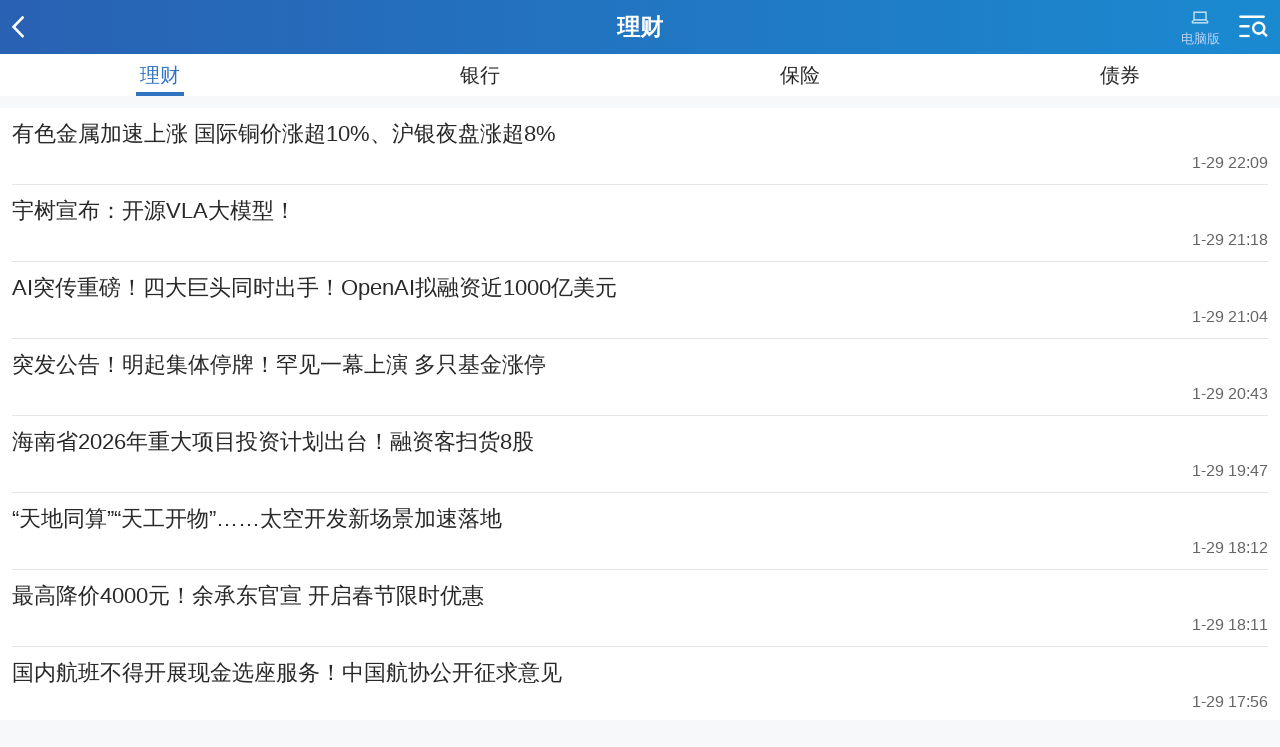

--- FILE ---
content_type: text/html; charset=utf-8
request_url: http://appcert.eastmoney.com/info/list/6/282
body_size: 6069
content:
<!doctype html>
<html>
<head>
    <meta charset="utf-8">
    <title>理财 财经门户，提供专业的财经、股票、基金资讯及数据</title>
    <meta name="keywords" content="手机东方财富网,东财首页,新闻资讯,财经资讯，股票，财经，基金，证券，股吧，行情，期货，黄金，理财，美股，港股，手机首页，第一手机站，东方财富无线">
    <meta name="description" content="手机东方财富网是东方财富网的手机门户网站，为亿万用户打造一个手机联通世界的超级平台，提供7*24小时全面及时的财经中文资讯，内容覆盖国内外突发事件、股市资讯、全球新闻、产业资讯、实用信息等。手机东方财富网触屏版 - eastmoney.com">
    <meta name="viewport" content="width=device-width, user-scalable=no, initial-scale=1.0, maximum-scale=1.0, minimum-scale=1.0">
    <meta name="format-detection" content="telephone=no">
    <meta name="goPc" content="http://money.eastmoney.com/">
                <link href="https://emfed.eastmoney.com/WAP/wap/resource/css/style.css?v=1.0.07968" rel="stylesheet" type="text/css" />
        <link href="https://emfed.eastmoney.com/public/resource/lib/Swiper-master/css/swiper.min.css?v=1.0.07968" rel="stylesheet" type="text/css" />

    <style>
        .gray {
            color: #666;
        }
        .comm-fixed {
            background: unset;
        }
        .comm-fixed-bottom {
            background: unset;
        }
    </style>
    
    <script type="text/javascript">
        // 百度统计代码
        var _hmt = _hmt || [];
        (function () {
            var hm = document.createElement("script");
            hm.src = "https://hm.baidu.com/hm.js?2c85d6015aa17262cef9dd0ab45d0e2e";
            var s = document.getElementsByTagName("script")[0];
            s.parentNode.insertBefore(hm, s);
        })();
    </script>

</head>
<body>
    


<input id="loadedPageNumber" type="hidden" value="1" />
<input id="columnid" type="hidden" value="282" />



<div class="info-list">
    <div class="comm-nav">
        <a href="javascript:topBack()">
            <i class="sprite-ico icons-index-back"></i>
        </a>
        <div class="tit">
            理财
        </div>
        <a href="javascript:;" id="go-pc" style="display:none;">
            <i class="sprite-ico icons-index-pc"></i>
            <p style="color: #bed4f5;font-size: 1.1rem;">电脑版</p>
        </a>
        <a href="/home/menu">
            <i class="sprite-ico icons-index-menu2"></i>
        </a>
    </div>
    <!--导航-->
    <div class="shadow-border">
        <!--class  scrollable-animate-->
        <ul class="comm-tabs  " id="ulTopColumns">
                <li class="active">
                    <a href="javascript:jumpTo('/info/list/6/282',true)">理财</a>
                </li>
                <li class="">
                    <a href="javascript:jumpTo('/info/list/6/174',true)">银行</a>
                </li>
                <li class="">
                    <a href="javascript:jumpTo('/info/list/6/214',true)">保险</a>
                </li>
                <li class="">
                    <a href="javascript:jumpTo('/info/list/6/325',true)">债券</a>
                </li>
        </ul>
    </div>

    







    <ul class="list">


        
            <li>
                <a href="/info/detail/202601293635650975" data-infocode="202601293635650975" data-inapp="0" data-position="1">
                    <div>有色金属加速上涨 国际铜价涨超10%、沪银夜盘涨超8%</div>
                    <p>
                        1-29 22:09
                    </p>
                </a>
            </li>
            <li>
                <a href="/info/detail/202601293635576984" data-infocode="202601293635576984" data-inapp="0" data-position="2">
                    <div>宇树宣布：开源VLA大模型！</div>
                    <p>
                        1-29 21:18
                    </p>
                </a>
            </li>
            <li>
                <a href="/info/detail/202601293635566643" data-infocode="202601293635566643" data-inapp="0" data-position="3">
                    <div>AI突传重磅！四大巨头同时出手！OpenAI拟融资近1000亿美元</div>
                    <p>
                        1-29 21:04
                    </p>
                </a>
            </li>
            <li>
                <a href="/info/detail/202601293635535621" data-infocode="202601293635535621" data-inapp="0" data-position="4">
                    <div>突发公告！明起集体停牌！罕见一幕上演 多只基金涨停</div>
                    <p>
                        1-29 20:43
                    </p>
                </a>
            </li>
            <li>
                <a href="/info/detail/202601293635494984" data-infocode="202601293635494984" data-inapp="0" data-position="5">
                    <div>海南省2026年重大项目投资计划出台！融资客扫货8股</div>
                    <p>
                        1-29 19:47
                    </p>
                </a>
            </li>
            <li>
                <a href="/info/detail/202601293635403671" data-infocode="202601293635403671" data-inapp="0" data-position="6">
                    <div>“天地同算”“天工开物”……太空开发新场景加速落地</div>
                    <p>
                        1-29 18:12
                    </p>
                </a>
            </li>
            <li>
                <a href="/info/detail/202601293635393658" data-infocode="202601293635393658" data-inapp="0" data-position="7">
                    <div>最高降价4000元！余承东官宣 开启春节限时优惠</div>
                    <p>
                        1-29 18:11
                    </p>
                </a>
            </li>
            <li>
                <a href="/info/detail/202601293635383431" data-infocode="202601293635383431" data-inapp="0" data-position="8">
                    <div>国内航班不得开展现金选座服务！中国航协公开征求意见</div>
                    <p>
                        1-29 17:56
                    </p>
                </a>
            </li>
            <li>
                <a href="/info/detail/202601293635334577" data-infocode="202601293635334577" data-inapp="0" data-position="9">
                    <div>贵州茅台出资参与SpaceX上市A轮融资？不实！</div>
                    <p>
                        1-29 17:22
                    </p>
                </a>
            </li>
            <li>
                <a href="/info/detail/202601293635298125" data-infocode="202601293635298125" data-inapp="0" data-position="10">
                    <div>加快培育服务消费新增长点！国办印发工作方案</div>
                    <p>
                        1-29 17:01
                    </p>
                </a>
            </li>
            <li>
                <a href="/info/detail/202601293635287244" data-infocode="202601293635287244" data-inapp="0" data-position="11">
                    <div>首破5000吨！WGC：2025年全球黄金总需求创历史新高</div>
                    <p>
                        1-29 16:50
                    </p>
                </a>
            </li>
            <li>
                <a href="/info/detail/202601293635225221" data-infocode="202601293635225221" data-inapp="0" data-position="12">
                    <div>房企“三道红线”去年下半年起不再上报 专家：房地产新融资模式正在形成</div>
                    <p>
                        1-29 16:05
                    </p>
                </a>
            </li>
            <li>
                <a href="/info/detail/202601293635207259" data-infocode="202601293635207259" data-inapp="0" data-position="13">
                    <div>阿里神秘芯片公开！整体性能与H20相当 “中国版谷歌”来了？</div>
                    <p>
                        1-29 15:53
                    </p>
                </a>
            </li>
            <li>
                <a href="/info/detail/202601293635205335" data-infocode="202601293635205335" data-inapp="0" data-position="14">
                    <div>英伟达、亚马逊和微软据称拟向OpenAI投资至多600亿美元</div>
                    <p>
                        1-29 15:50
                    </p>
                </a>
            </li>
            <li>
                <a href="/info/detail/202601293635196066" data-infocode="202601293635196066" data-inapp="0" data-position="15">
                    <div>近年“最惨”的白酒板块终于暴涨！金价再创新高 还能涨多少？</div>
                    <p>
                        1-29 15:42
                    </p>
                </a>
            </li>
            <li>
                <a href="/info/detail/202601293635180131" data-infocode="202601293635180131" data-inapp="0" data-position="16">
                    <div>中国已批准进口首批英伟达H200人工智能芯片？外交部回应</div>
                    <p>
                        1-29 15:24
                    </p>
                </a>
            </li>
            <li>
                <a href="/info/detail/202601293635175628" data-infocode="202601293635175628" data-inapp="0" data-position="17">
                    <div>罕见！600亿突袭！白酒大面积涨停 茅台大爆发</div>
                    <p>
                        1-29 15:16
                    </p>
                </a>
            </li>
            <li>
                <a href="/info/detail/202601293635166367" data-infocode="202601293635166367" data-inapp="0" data-position="18">
                    <div>Meta盘后大涨近7%！业绩超预期 今年资本支出将翻番</div>
                    <p>
                        1-29 14:56
                    </p>
                </a>
            </li>
            <li>
                <a href="/info/detail/202601293635145522" data-infocode="202601293635145522" data-inapp="0" data-position="19">
                    <div>大面积涨停！午后突然暴涨 久违大反攻来了 贵州茅台涨近9%</div>
                    <p>
                        1-29 14:41
                    </p>
                </a>
            </li>
            <li>
                <a href="/info/detail/202601293635135254" data-infocode="202601293635135254" data-inapp="0" data-position="20">
                    <div>MSCI警告引发印尼股市30年来最大两日跌幅 印尼监管机构紧急应对</div>
                    <p>
                        1-29 14:40
                    </p>
                </a>
            </li>
            <li>
                <a href="/info/detail/202601293635131829" data-infocode="202601293635131829" data-inapp="0" data-position="21">
                    <div>阿里证实自研AI芯片PPU “通云哥”阵型浮出水面</div>
                    <p>
                        1-29 14:29
                    </p>
                </a>
            </li>
            <li>
                <a href="/info/detail/202601293635121181" data-infocode="202601293635121181" data-inapp="0" data-position="22">
                    <div>上海个人住房房产税试点继续执行 延至2031年1月27日</div>
                    <p>
                        1-29 14:19
                    </p>
                </a>
            </li>
            <li>
                <a href="/info/detail/202601293635072020" data-infocode="202601293635072020" data-inapp="0" data-position="23">
                    <div>金价大涨！白银、铜、铝齐创新高！发生了什么？</div>
                    <p>
                        1-29 13:39
                    </p>
                </a>
            </li>
            <li>
                <a href="/info/detail/202601293635010927" data-infocode="202601293635010927" data-inapp="0" data-position="24">
                    <div>航天国家队谋划“十五五”：更多赛道将涌现 旅游、采矿有望向太空进发</div>
                    <p>
                        1-29 12:38
                    </p>
                </a>
            </li>
            <li>
                <a href="/info/detail/202601293634190213" data-infocode="202601293634190213" data-inapp="0" data-position="25">
                    <div>2026“开门红”观察：银行营销转向 分红险站上“C位”</div>
                    <p>
                        1-29 07:01
                    </p>
                </a>
            </li>
            <li>
                <a href="/info/detail/202601293634096413" data-infocode="202601293634096413" data-inapp="0" data-position="26">
                    <div>超900万吨锁单背后：磷酸铁锂“卡位战”愈演愈烈 高端产能争夺白热化</div>
                    <p>
                        1-29 01:42
                    </p>
                </a>
            </li>
            <li>
                <a href="/info/detail/202601293634097328" data-infocode="202601293634097328" data-inapp="0" data-position="27">
                    <div>超50万亿定存迎到期高峰 保险、理财成分流热门</div>
                    <p>
                        1-29 01:42
                    </p>
                </a>
            </li>
            <li>
                <a href="/info/detail/202601293634097154" data-infocode="202601293634097154" data-inapp="0" data-position="28">
                    <div>居民存款“搬家”进行时 “固收+”基金再度走红</div>
                    <p>
                        1-29 01:42
                    </p>
                </a>
            </li>
            <li>
                <a href="/info/detail/202601283633973270" data-infocode="202601283633973270" data-inapp="0" data-position="29">
                    <div>半夏投资李蓓：中国地产的大拐点确认</div>
                    <p>
                        1-28 22:10
                    </p>
                </a>
            </li>
            <li>
                <a href="/info/detail/202601283633933522" data-infocode="202601283633933522" data-inapp="0" data-position="30">
                    <div>北京商报侃股：摆脱龙虎榜选股依赖症</div>
                    <p>
                        1-28 21:26
                    </p>
                </a>
            </li>
                    <div class="comm-more" id="divLoadMoreContainer"><a id="aLoadMore" href="javascript:;">加载更多</a></div>
    </ul>
</div>



<style>
    .comm-tabs.scrollable li:last-of-type {
        margin-right: 0;
    }


    body {
        cursor: pointer;
    }
</style>





<script type="text/template" id="newsTmpl">
    {{each items item}}
    <li onclick="window.location.href='/info/detail/{{item.code}}'">
        <div>{{item.title}}</div>
        <p>{{dateFormat(item.showDateTime,'M-d h:m')}}</p>
    </li>
    {{/each}}
</script>

<script type="text/javascript">
    var pageCondition = '{"timestamp":1769695792000}'
    var tagRatio=1;
    var channelId="6"
    var channelName="理财"
    var columnID="282"
    var columnName="理财"
</script>

<script>
    //跳转PC版按钮
    var metaArr = document.getElementsByTagName('meta');
    var metaObj;
    var isShow = false;
    var goUrl = '';
    for(var i in metaArr){
        if(metaArr[i].name == 'goPc'){
            metaObj = metaArr[i];
            isShow = true;
            break;
        }
    }
    goUrl = metaObj.content;
    if(isShow && goUrl){
        document.getElementById('go-pc').style.display = 'inline';
        document.getElementById('go-pc').href = goUrl;
    }

    document.getElementById('go-pc').onclick = function(){
        document.cookie="has_jump_to_web=1;Path=/;domain=.eastmoney.com"
    }
</script>


    <div id="go_top" style="display: none">
        
        
        <span class="topimg" id="btn-gotop"></span>
    </div>




    
    
    <script type="text/javascript" src="https://bdstatics.eastmoney.com/web/prd/jump_tracker.js" charset="UTF-8"></script>
    <script src="https://wapres.dfcfw.com/public/js/topBack.js"></script>
    <script type="text/javascript">
        var gubaAddr = "http://mguba.eastmoney.com/mguba"

        

        function jumpTo(url, replace) {
            if (replace && window.location.replace) {
                window.location.replace(url)
            }
            else {
                window.location.href = url
            }
        }
    </script>
            <script type="text/javascript" src="/asset/common/js/vendor.js?_t=1.0.07968"></script>
            <script type="text/javascript" src="/asset/js/info/info-list.js?1.0.07968?_t=1.0.07968"></script>
        <script type="text/javascript">
        //防止顶通广告遮挡标题
        if (document.getElementById("adDTT")) {
            document.body.style.paddingTop = document.getElementById("adDTT").clientHeight + "px";
        }

        // 这里也不要质疑
        var swiperSrc = ["https://emfed.eastmoney.com/public/resource/lib/Swiper-master/js/swiper.min.js", "https://emfed.eastmoney.com/public/resource/lib/Swiper-master/css/swiper.min.css"]
        window.onload = function () {
            // 底部悬浮广告
            var bottomAd = document.querySelector('.comm-fixed-bottom .swiper-slide') || document.querySelector('.comm-fixed-bottom .comm-banner')
            if (bottomAd) {
                document.body.style.paddingBottom = parseFloat(document.body.style.paddingBottom || "0") + parseFloat(getComputedStyle(bottomAd).height || "0") + 'px';
            }

            function genSwiper(selector) {
                new Swiper(selector, {
                    direction: 'horizontal',
                    pagination: '.swiper-pagination',
                    paginationClickable: true,
                    autoplay: 5000,
                    loop: true,
                    autoplayDisableOnInteraction: false,
                    onInit: function (me) {
                        // 加载完成之后把固定高度去掉
                        var acc = 0
                        var imgs = me.container[0].getElementsByTagName('img')
                        if (imgs && imgs.length) {
                            for (var i = 0; i < imgs.length; ++i) {
                                var img = imgs[i]
                                if (img.complete) {
                                    acc++
                                    if (acc == imgs.length) {
                                        setTimeout(function () {
                                            me.container[0].style.height = "auto"
                                        }, 10)
                                    }
                                }
                                img.onload = function () {
                                    acc++
                                    if (acc == imgs.length) {
                                        setTimeout(function () {
                                            me.container[0].style.height = "auto"
                                        }, 10)
                                    }
                                }
                            }
                        }
                    }
                })
            }

            var popswipes = $(".popswipe")
            var globalswipeLoaded = !!window.Swiper
            var swipers = {}
            // 轮播广告
            if (popswipes.length) {
                for (var i = 0; i < popswipes.length; ++i) {
                    var popswipe1 = popswipes.eq(i)
                    if (popswipe1.find('.swiper-slide').length <= 1) continue

                    // swipers[popswipe1.attr('id')] = true
                    genSwiper('#' + popswipe1.attr('id'))
                    // 确保只加载一次swiper js
                    //if (!globalswipeLoaded) {
                    //    globalswipeLoaded = true
                    //    $('<link rel="stylesheet" type="text/css" href="' + swiperSrc[1] + '" />').appendTo($('head'))
                    //    ~function (pp) {
                    //        $.getScript(swiperSrc[0], function () {
                    //            delete swipers[pp.attr('id')]
                    //            genSwiper('#' + pp.attr('id'))
                    //        })
                    //    }(popswipe1)

                    //} else {
                    //    // 确保加载成功
                    //    if (!!window.Swiper) {
                    //        delete swipers[popswipe1.attr('id')]
                    //        genSwiper('#' + popswipe1.attr('id'))
                    //    } else {
                    //        // 防止闭包问题
                    //        ~function (pp) {
                    //            var tempTimer = setInterval(function () {
                    //                if (!window.Swiper) return
                    //                if (swipers[pp.attr('id')]) {
                    //                    delete swipers[pp.attr('id')]
                    //                    genSwiper('#' + pp.attr('id'))
                    //                }
                    //                clearInterval(tempTimer)
                    //            }, 20)
                    //        }(popswipe1)
                    //    }
                    //}
                }
            }

            // 关闭广告
            $(".banner-close").click(function () {
                var container = $(this).parents(".swiper-container,.comm-banner").eq(0)
                if (!container.length) return

                if (container.hasClass('comm-fixed-bottom')) {
                    document.body.style.paddingBottom = parseFloat(document.body.style.paddingBottom || "0") - parseFloat(getComputedStyle(container[0]).height || "0") + 'px'
                }

                container.remove()

            })

        }
        $(window).on('scroll', function () {
            if ($(window).scrollTop() > $(window).height()) {
                $('#go_top').show()
            } else {
                $('#go_top').hide()
            }
        })

        $('#btn-refresh').click(function () {
            window.location.reload()
        })

        $('#btn-gotop').click(function () {
            window.scrollTo(0, 0)
        })

        window.sendTrackLog = window.sendTrackLog || function () { }

        function goToOldVer() {

            sendTrackLog("a", "click", "shouye.fhjb", null)

            setTimeout(function () {
                window.location.href = "http://wap.eastmoney.com"
            }, 5)

        }


        $("#btn-goOldVer").click(goToOldVer)
    </script>
    
</body>

</html>

--- FILE ---
content_type: text/css
request_url: https://emfed.eastmoney.com/WAP/wap/resource/css/style.css?v=1.0.07968
body_size: 101213
content:
.btn,.formbtn,.btn-blue,.btn-orange,.btn-gray,.btn_clear_txt i{display:inline-block;*display:inline;*zoom:1}.index .hot-recommend,.comm-list.hot-read dd>a,.info-detail .info-info .related,.menu dl dd,.hqzx-more dl dd,.stock-infos-list .switch,.pankou .datas,.comm-switch,.zhuanti .img-group,.im-chat .msg-wrap,.im-chat .rate-wrap{*zoom:1}.index .hot-recommend:before,.comm-list.hot-read dd>a:before,.info-detail .info-info .related:before,.menu dl dd:before,.hqzx-more dl dd:before,.stock-infos-list .switch:before,.pankou .datas:before,.comm-switch:before,.zhuanti .img-group:before,.im-chat .msg-wrap:before,.im-chat .rate-wrap:before,.index .hot-recommend:after,.comm-list.hot-read dd>a:after,.info-detail .info-info .related:after,.menu dl dd:after,.hqzx-more dl dd:after,.stock-infos-list .switch:after,.pankou .datas:after,.comm-switch:after,.zhuanti .img-group:after,.im-chat .msg-wrap:after,.im-chat .rate-wrap:after{content:"";display:table}.index .hot-recommend:after,.comm-list.hot-read dd>a:after,.info-detail .info-info .related:after,.menu dl dd:after,.hqzx-more dl dd:after,.stock-infos-list .switch:after,.pankou .datas:after,.comm-switch:after,.zhuanti .img-group:after,.im-chat .msg-wrap:after,.im-chat .rate-wrap:after{clear:both}html{font-size:62.5%;-webkit-user-select:none}body{margin:0;padding:0;font-size:1.4rem;-webkit-user-select:none}img,div,body,html,ul,li,a{-webkit-touch-callout:none}html,body,h2,h3,h4,h5,h6,div,dl,dt,dd,ul,ol,li,p,blockquote,pre,hr,figure,table,caption,th,td,form,fieldset,legend,input,button,textarea,menu{margin:0;padding:0}article,aside,details,figcaption,figure,footer,header,hgroup,main,menu,nav,section,summary{display:block}*{-webkit-tap-highlight-color:transparent}audio,canvas,progress,video{display:inline-block;vertical-align:baseline}audio:not([controls]){display:none;height:0}[hidden],template{display:none}a{background-color:transparent;text-decoration:none}a:active,a:hover{outline:0}abbr[title]{border-bottom:1px dotted}b,strong{font-weight:bold}sub,sup{font-size:75%;line-height:0;position:relative;vertical-align:baseline}sup{top:-0.5em}sub{bottom:-0.25em}img{border:0}svg:not(:root){overflow:hidden}figure{margin:1em 40px}hr{box-sizing:content-box;height:0}pre{overflow:auto}code,kbd,pre,samp{font-family:monospace, monospace;font-size:1em}button,input,optgroup,select,textarea{color:inherit;font:inherit;margin:0;outline:0}button{overflow:visible}button,select{text-transform:none}button,html input[type="button"],input[type="reset"],input[type="submit"]{-webkit-appearance:button;cursor:pointer}button[disabled],html input[disabled]{cursor:default}button::-moz-focus-inner,input::-moz-focus-inner{border:0;padding:0}input{line-height:normal}input::-ms-clear{display:none}input[type="password"]::-ms-reveal{display:none}input[type="checkbox"],input[type="radio"]{box-sizing:border-box;padding:0}input[type="number"]::-webkit-inner-spin-button,input[type="number"]::-webkit-outer-spin-button{height:auto}input[type="search"]{-webkit-appearance:textfield;box-sizing:content-box}input[type="search"]::-webkit-search-cancel-button,input[type="search"]::-webkit-search-decoration{-webkit-appearance:none}fieldset{border:1px solid #c0c0c0;margin:0 2px;padding:0.35em 0.625em 0.75em}legend{border:0;padding:0}textarea{overflow:auto}optgroup{font-weight:bold}table{border-collapse:collapse;border-spacing:0}.clearfix:after{display:block;content:"$";height:0;clear:both;overflow:hidden;visibility:hidden}.clearfix{*zoom:1}html,body,h2,h3,h4,h5,h6,div,dl,dt,dd,ul,ol,li,p,blockquote,pre,hr,figure,table,caption,th,td,form,fieldset,legend,input,button,textarea,menu{margin:0;padding:0;color:#333333}li{list-style:none}@media only screen and (min-width: 481px){html{font-size:94% !important}}@media only screen and (min-width: 561px){html{font-size:75% !important}}.btn,.formbtn,.btn-blue,.btn-orange,.btn-gray{cursor:pointer;text-align:center;border:0 none}.btn{padding:0 16px;font-size:14px;line-height:28px;color:#333;background-color:#e6e6e6}.btn:hover{background-color:#d9d9d9;color:#333}.formbtn{padding:0 16px;font-size:14px;height:28px;color:#333;background-color:#e6e6e6}.formbtn:hover{background-color:#d9d9d9;color:#333}.btn-primary{color:#fff;background-color:#0078E7}.btn-primary:hover{background-color:#006bce;color:#fff}.btn-blue,.btn-orange,.btn-gray{margin:0 1rem 2rem;display:block;padding:0 0;font-size:1.7rem;line-height:4.4rem;text-align:center;border-radius:0.3rem;color:#fff;background-color:#3381E3}.btn-blue:hover,.btn-orange:hover,.btn-gray:hover{background-color:#1e73de;color:#fff}.btn-blue.hollow,.hollow.btn-orange,.hollow.btn-gray{color:#3381E3;background-color:transparent;border:1px solid #3381E3}.btn-blue.hollow:hover,.hollow.btn-orange:hover,.hollow.btn-gray:hover{background-color:transparent;color:#3381E3}.btn-blue.disable,.disable.btn-orange,.disable.btn-gray{color:#fff;background-color:#CACACA}.btn-blue.disable:hover,.disable.btn-orange:hover,.disable.btn-gray:hover{background-color:#bdbdbd;color:#fff}.btn-orange{color:#fff;background-color:#fa8c2a}.btn-orange:hover{background-color:#f97f11;color:#fff}.btn-gray{color:#fff;background-color:#ccc}.btn-gray:hover{background-color:#bfbfbf;color:#fff}.two-btn{-webkit-box-sizing:border-box;box-sizing:border-box;width:100%;height:auto;overflow:hidden;display:-webkit-box;display:-webkit-flex;display:-ms-flexbox;display:flex}.two-btn a,.two-btn button{margin:0 1rem 0 0;-webkit-box-flex:1;-moz-box-flex:1;-webkit-flex:1;-ms-flex:1;flex:1}.two-btn a:first-child,.two-btn button:first-child{margin:0 1rem 0 1rem}.error-btn{width:100%;-webkit-box-sizing:border-box;box-sizing:border-box;text-align:center}.error-btn a{width:8rem;height:3rem;line-height:3rem;display:inline-block;border:1px solid #3391e3;color:#3391e3;border-radius:0.3rem;font-size:1.4rem;text-align:center}.btn_clear_txt{position:absolute;top:0;right:0;width:5rem;text-align:right}.btn_clear_txt i{position:relative;top:0.1rem;width:1.5rem;height:1.5rem;border-radius:50%;background:#ccc;color:#fff}.btn_clear_txt i:before,.btn_clear_txt i:after{position:absolute;content:'';height:0.2rem;width:0.8rem;left:50%;top:50%;-webkit-transform-origin:center;transform-origin:center;background:#fff}.btn_clear_txt i:before{-webkit-transform:translate(-50%, -50%) rotate(45deg);transform:translate(-50%, -50%) rotate(45deg)}.btn_clear_txt i:after{-webkit-transform:translate(-50%, -50%) rotate(-45deg);transform:translate(-50%, -50%) rotate(-45deg)}#pop-mask{display:block;width:100%;height:100%;background:#000;z-index:1000;position:fixed;top:0;left:0}.pop-mask{display:block;width:100%;height:100%;background:#000;z-index:99;position:fixed;top:0;left:0;opacity:0.3}.default-popup{display:block;margin:0px auto;position:fixed;z-index:100;top:50%;left:50%;width:90%;padding:0;opacity:1;background:#fff;color:#555;-moz-border-radius:0.8rem;-webkit-border-radius:0.8rem;-o-border-radius:0.8rem;border-radius:0.8rem;-webkit-transform:scale(0.5, 0.5);-webkit-transition:all  0.20s  ease-in-out;transform:scale(0.5, 0.5);-webkit-transition:all 0.20s  ease-in-out;transition:all 0.20s  ease-in-out}.default-popup.animate{transform:scale(1, 1);-webkit-transform:scale(1, 1)}.default-popup.hidden{opacity:0;-webkit-transform:scale(0);top:50%;left:50%;margin:0px auto}.default-popup.hd-no-underline header{padding:1.4rem 0 1.2rem;color:#333;font-weight:600;border-bottom:none;-webkit-border-image:none;background:none}.default-popup.hd-no-underline .content-body{margin-top:0;padding:0 1rem;font-size:1.5rem}.default-popup>header{margin:0;padding:1.2rem 0;text-align:center;color:#333;height:2rem;line-height:2rem;font-size:1.7rem;border-top-left-radius:0.8rem;border-top-right-radius:0.8rem;background:#fff;border-width:0;border-bottom:1px solid #ccc;-webkit-border-image:url("/public/resource/img/icon_border_half.png") 2 stretch;box-sizing:content-box}.default-popup>header .icon-hotline{display:inline-block;margin:0 0.5rem 0 0;vertical-align:middle;width:1.6rem;height:1.9rem;overflow:hidden;background:url(/public/resource/img/login.png) no-repeat center -8.15rem;background-size:1.6rem auto}.default-popup .content-body{font-size:1.5rem;margin:2rem 1rem;line-height:180%;max-height:20rem;overflow-y:auto;color:#666}.default-popup .content-body>div{font-size:1.5rem;color:#666}.default-popup>footer{width:100%;text-align:center;display:block !important;border-width:0;border-top:1px solid #ccc;-webkit-border-image:url("/public/resource/img/icon_border_half.png") 2 stretch;overflow:hidden;background:transparent;border-bottom-right-radius:0.8rem;border-bottom-left-radius:0.8rem}.default-popup>footer .default-popup-cancel,.default-popup>footer .default-popup-ok{float:left;padding:1rem 0;width:50%;color:#999;box-sizing:border-box;line-height:3rem;font-size:1.7rem;border-width:0;border-right:1px solid #ccc;-webkit-border-image:url("/public/resource/img/icon_border_half.png") 2 stretch;-webkit-tap-highlight-color:transparent}.default-popup>footer .default-popup-ok{float:right;border-right:none;color:#3381E3}.default-popup a.center{float:none !important;width:100%;margin:auto;display:block}.default-popup.black{background:#131314}.default-popup.black>header{color:#fff;background:#131314}.default-popup.black .content-body{color:#fff}.default-popup.black .content-body>div{color:#fff}.default-popup.black>footer .default-popup-cancel,.default-popup.black>footer .default-popup-ok{background:#131314}.pop-login-hotline .content-body{padding:1rem 0;text-align:center;font-size:1.7rem;color:#333}.pop-login-hotline .content-body>div{display:inline-block;text-align:left;font-size:1.7rem;word-break:break-all}.pop-l-none .content-body{text-align:left}.pop-l-none footer{border:0}.pop-l-none footer a.default-popup-ok{display:none}.pop-l-none footer a.default-popup-cancel{display:none}.pop-c-none .content-body{text-align:center}.pop-c-none footer{border:0}.pop-c-none footer a.default-popup-ok{display:none}.pop-c-none footer a.default-popup-cancel{display:none}.pop-c-one .content-body{text-align:center}.pop-c-one footer a.default-popup-ok{display:block;float:none;width:100%}.pop-c-one footer a.default-popup-cancel{display:none}.pop-l-one .content-body{text-align:left}.pop-l-one footer a.default-popup-ok{display:block;float:none;width:100%}.pop-l-one footer a.default-popup-cancel{display:none}.pop-l-two .content-body{text-align:left}.pop-c-two .content-body{text-align:center}.pop-f-blue{color:#3381E1 !important}.comm-sns-share{position:relative;width:29.5rem;margin:3rem auto 0;padding:2rem 0 1.5rem}.comm-sns-share:after{content:'';width:200%;height:200%;position:absolute;top:0;left:0;box-sizing:border-box;border-top:1px solid #e5e5e5;-webkit-transform:scale(0.5, 0.5);transform:scale(0.5, 0.5);transform-origin:top left;-webkit-transform-origin:top left}.comm-sns-share p{position:absolute;left:50%;top:0;-webkit-transform:translate(-50%, -50%);transform:translate(-50%, -50%);padding:0 0.5rem;background:#fff;font-size:1.2rem;color:#999;z-index:10}.comm-sns-share ul{text-align:center;white-space:nowrap}.comm-sns-share ul li{position:relative;display:inline-block;width:8.5rem;margin-right:1.2rem;height:3rem;line-height:3rem;font-size:1.4rem;color:#999;text-align:center;z-index:2}.comm-sns-share ul li:after{content:'';width:200%;height:200%;position:absolute;top:0;left:0;box-sizing:border-box;border:1px solid #e5e5e5;border-radius:6rem;-webkit-transform:scale(0.5, 0.5);transform:scale(0.5, 0.5);transform-origin:top left;-webkit-transform-origin:top left}.comm-sns-share ul li:last-of-type{margin-right:0}.comm-sns-share i{position:relative;top:-0.1rem;margin-right:0.5rem}.comm-sns-share .sns-icon-wechat{display:inline-block;vertical-align:middle;width:1.9rem;height:1.6rem;background:url("[data-uri]") no-repeat;background-size:100% 100%}.comm-sns-share .sns-icon-moment{display:inline-block;vertical-align:middle;width:1.8rem;height:1.8rem;background:url("[data-uri]") no-repeat;background-size:100% 100%}.comm-sns-share .sns-icon-weibo{display:inline-block;vertical-align:middle;width:1.9rem;height:1.5rem;background:url("[data-uri]") no-repeat;background-size:100% 100%}html,body,h2,h3,h4,h5,h6,div,dl,dt,dd,ul,ol,li,p,blockquote,pre,hr,figure,table,caption,th,td,form,fieldset,legend,input,button,textarea,menu{margin:0;padding:0;color:#282828}.icons-index-logo{width:2.1rem;height:2.4rem}.icons-index-logo:before{width:42px;height:47px;margin-left:-2.1rem;margin-top:-2.35rem;background:url('../img/index-sa1d168aa37.png') 0 -542px no-repeat;transform:scale(.5, .51064);-ms-transform:scale(.5, .51064);-webkit-transform:scale(.5, .51064);-o-transform:scale(.5, .51064);-moz-transform:scale(.5, .51064)}@media only screen and (min-width: 480px){.icons-index-logo:before{margin-left:-1.39628rem;margin-top:-1.5625rem;transform:scale(.62667, .64);-ms-transform:scale(.62667, .64);-webkit-transform:scale(.62667, .64);-o-transform:scale(.62667, .64);-moz-transform:scale(.62667, .64)}}@media only screen and (min-width: 560px){.icons-index-logo:before{margin-left:-1.75rem;margin-top:-1.95833rem;transform:scale(.6, .61277);-ms-transform:scale(.6, .61277);-webkit-transform:scale(.6, .61277);-o-transform:scale(.6, .61277);-moz-transform:scale(.6, .61277)}}.icons-index-iphone{width:.8rem;height:1.3rem}.icons-index-iphone:before{width:16px;height:26px;margin-left:-.8rem;margin-top:-1.3rem;background:url('../img/index-sa1d168aa37.png') 0 -512px no-repeat;transform:scale(.5, .5);-ms-transform:scale(.5, .5);-webkit-transform:scale(.5, .5);-o-transform:scale(.5, .5);-moz-transform:scale(.5, .5)}@media only screen and (min-width: 480px){.icons-index-iphone:before{margin-left:-.53191rem;margin-top:-.86436rem;transform:scale(.62667, .62667);-ms-transform:scale(.62667, .62667);-webkit-transform:scale(.62667, .62667);-o-transform:scale(.62667, .62667);-moz-transform:scale(.62667, .62667)}}@media only screen and (min-width: 560px){.icons-index-iphone:before{margin-left:-.66667rem;margin-top:-1.08333rem;transform:scale(.6, .6);-ms-transform:scale(.6, .6);-webkit-transform:scale(.6, .6);-o-transform:scale(.6, .6);-moz-transform:scale(.6, .6)}}.icons-index-menu{width:1.1rem;height:1.3rem}.icons-index-menu:before{width:22px;height:26px;margin-left:-1.1rem;margin-top:-1.3rem;background:url('../img/index-sa1d168aa37.png') 0 -593px no-repeat;transform:scale(.5, .5);-ms-transform:scale(.5, .5);-webkit-transform:scale(.5, .5);-o-transform:scale(.5, .5);-moz-transform:scale(.5, .5)}@media only screen and (min-width: 480px){.icons-index-menu:before{margin-left:-.73138rem;margin-top:-.86436rem;transform:scale(.62667, .62667);-ms-transform:scale(.62667, .62667);-webkit-transform:scale(.62667, .62667);-o-transform:scale(.62667, .62667);-moz-transform:scale(.62667, .62667)}}@media only screen and (min-width: 560px){.icons-index-menu:before{margin-left:-.91667rem;margin-top:-1.08333rem;transform:scale(.6, .6);-ms-transform:scale(.6, .6);-webkit-transform:scale(.6, .6);-o-transform:scale(.6, .6);-moz-transform:scale(.6, .6)}}.icons-index-menu2{width:2.4rem;height:1.8rem}.icons-index-menu2:before{width:47px;height:36px;margin-left:-2.35rem;margin-top:-1.8rem;background:url('../img/index-sa1d168aa37.png') 0 -623px no-repeat;transform:scale(.51064, .5);-ms-transform:scale(.51064, .5);-webkit-transform:scale(.51064, .5);-o-transform:scale(.51064, .5);-moz-transform:scale(.51064, .5)}@media only screen and (min-width: 480px){.icons-index-menu2:before{margin-left:-1.5625rem;margin-top:-1.19681rem;transform:scale(.64, .62667);-ms-transform:scale(.64, .62667);-webkit-transform:scale(.64, .62667);-o-transform:scale(.64, .62667);-moz-transform:scale(.64, .62667)}}@media only screen and (min-width: 560px){.icons-index-menu2:before{margin-left:-1.95833rem;margin-top:-1.5rem;transform:scale(.61277, .6);-ms-transform:scale(.61277, .6);-webkit-transform:scale(.61277, .6);-o-transform:scale(.61277, .6);-moz-transform:scale(.61277, .6)}}.icons-index-mobile{width:1rem;height:1.6rem}.icons-index-mobile:before{width:20px;height:32px;margin-left:-1rem;margin-top:-1.6rem;background:url('../img/index-sa1d168aa37.png') 0 -663px no-repeat;transform:scale(.5, .5);-ms-transform:scale(.5, .5);-webkit-transform:scale(.5, .5);-o-transform:scale(.5, .5);-moz-transform:scale(.5, .5)}@media only screen and (min-width: 480px){.icons-index-mobile:before{margin-left:-.66489rem;margin-top:-1.06383rem;transform:scale(.62667, .62667);-ms-transform:scale(.62667, .62667);-webkit-transform:scale(.62667, .62667);-o-transform:scale(.62667, .62667);-moz-transform:scale(.62667, .62667)}}@media only screen and (min-width: 560px){.icons-index-mobile:before{margin-left:-.83333rem;margin-top:-1.33333rem;transform:scale(.6, .6);-ms-transform:scale(.6, .6);-webkit-transform:scale(.6, .6);-o-transform:scale(.6, .6);-moz-transform:scale(.6, .6)}}.icons-index-user{width:1.3rem;height:1.3rem}.icons-index-user:before{width:26px;height:26px;margin-left:-1.3rem;margin-top:-1.3rem;background:url('../img/index-sa1d168aa37.png') 0 -1367px no-repeat;transform:scale(.5, .5);-ms-transform:scale(.5, .5);-webkit-transform:scale(.5, .5);-o-transform:scale(.5, .5);-moz-transform:scale(.5, .5)}@media only screen and (min-width: 480px){.icons-index-user:before{margin-left:-.86436rem;margin-top:-.86436rem;transform:scale(.62667, .62667);-ms-transform:scale(.62667, .62667);-webkit-transform:scale(.62667, .62667);-o-transform:scale(.62667, .62667);-moz-transform:scale(.62667, .62667)}}@media only screen and (min-width: 560px){.icons-index-user:before{margin-left:-1.08333rem;margin-top:-1.08333rem;transform:scale(.6, .6);-ms-transform:scale(.6, .6);-webkit-transform:scale(.6, .6);-o-transform:scale(.6, .6);-moz-transform:scale(.6, .6)}}.icons-index-pc{width:1.4rem;height:1.3rem}.icons-index-pc:before{width:28px;height:26px;margin-left:-1.4rem;margin-top:-1.3rem;background:url('../img/index-sa1d168aa37.png') 0 -861px no-repeat;transform:scale(.5, .5);-ms-transform:scale(.5, .5);-webkit-transform:scale(.5, .5);-o-transform:scale(.5, .5);-moz-transform:scale(.5, .5)}@media only screen and (min-width: 480px){.icons-index-pc:before{margin-left:-.93085rem;margin-top:-.86436rem;transform:scale(.62667, .62667);-ms-transform:scale(.62667, .62667);-webkit-transform:scale(.62667, .62667);-o-transform:scale(.62667, .62667);-moz-transform:scale(.62667, .62667)}}@media only screen and (min-width: 560px){.icons-index-pc:before{margin-left:-1.16667rem;margin-top:-1.08333rem;transform:scale(.6, .6);-ms-transform:scale(.6, .6);-webkit-transform:scale(.6, .6);-o-transform:scale(.6, .6);-moz-transform:scale(.6, .6)}}.icons-index-back{width:1rem;height:1.8rem}.icons-index-back:before{width:20px;height:35px;margin-left:-1rem;margin-top:-1.75rem;background:url('../img/index-sa1d168aa37.png') 0 -36px no-repeat;transform:scale(.5, .51429);-ms-transform:scale(.5, .51429);-webkit-transform:scale(.5, .51429);-o-transform:scale(.5, .51429);-moz-transform:scale(.5, .51429)}@media only screen and (min-width: 480px){.icons-index-back:before{margin-left:-.66489rem;margin-top:-1.16356rem;transform:scale(.62667, .64457);-ms-transform:scale(.62667, .64457);-webkit-transform:scale(.62667, .64457);-o-transform:scale(.62667, .64457);-moz-transform:scale(.62667, .64457)}}@media only screen and (min-width: 560px){.icons-index-back:before{margin-left:-.83333rem;margin-top:-1.45833rem;transform:scale(.6, .61714);-ms-transform:scale(.6, .61714);-webkit-transform:scale(.6, .61714);-o-transform:scale(.6, .61714);-moz-transform:scale(.6, .61714)}}.icons-index-refresh{width:1.95rem;height:1.9rem}.icons-index-refresh:before{width:39px;height:38px;margin-left:-1.95rem;margin-top:-1.9rem;background:url('../img/index-sa1d168aa37.png') 0 -995px no-repeat;transform:scale(.5, .5);-ms-transform:scale(.5, .5);-webkit-transform:scale(.5, .5);-o-transform:scale(.5, .5);-moz-transform:scale(.5, .5)}@media only screen and (min-width: 480px){.icons-index-refresh:before{margin-left:-1.29654rem;margin-top:-1.2633rem;transform:scale(.62667, .62667);-ms-transform:scale(.62667, .62667);-webkit-transform:scale(.62667, .62667);-o-transform:scale(.62667, .62667);-moz-transform:scale(.62667, .62667)}}@media only screen and (min-width: 560px){.icons-index-refresh:before{margin-left:-1.625rem;margin-top:-1.58333rem;transform:scale(.6, .6);-ms-transform:scale(.6, .6);-webkit-transform:scale(.6, .6);-o-transform:scale(.6, .6);-moz-transform:scale(.6, .6)}}.icons-index-search-w{width:1.3rem;height:1.3rem}.icons-index-search-w:before{width:26px;height:26px;margin-left:-1.3rem;margin-top:-1.3rem;background:url('../img/index-sa1d168aa37.png') 0 -1069px no-repeat;transform:scale(.5, .5);-ms-transform:scale(.5, .5);-webkit-transform:scale(.5, .5);-o-transform:scale(.5, .5);-moz-transform:scale(.5, .5)}@media only screen and (min-width: 480px){.icons-index-search-w:before{margin-left:-.86436rem;margin-top:-.86436rem;transform:scale(.62667, .62667);-ms-transform:scale(.62667, .62667);-webkit-transform:scale(.62667, .62667);-o-transform:scale(.62667, .62667);-moz-transform:scale(.62667, .62667)}}@media only screen and (min-width: 560px){.icons-index-search-w:before{margin-left:-1.08333rem;margin-top:-1.08333rem;transform:scale(.6, .6);-ms-transform:scale(.6, .6);-webkit-transform:scale(.6, .6);-o-transform:scale(.6, .6);-moz-transform:scale(.6, .6)}}.icons-index-search{width:1.5rem;height:1.5rem}.icons-index-search:before{width:30px;height:30px;margin-left:-1.5rem;margin-top:-1.5rem;background:url('../img/index-sa1d168aa37.png') 0 -1099px no-repeat;transform:scale(.5, .5);-ms-transform:scale(.5, .5);-webkit-transform:scale(.5, .5);-o-transform:scale(.5, .5);-moz-transform:scale(.5, .5)}@media only screen and (min-width: 480px){.icons-index-search:before{margin-left:-.99734rem;margin-top:-.99734rem;transform:scale(.62667, .62667);-ms-transform:scale(.62667, .62667);-webkit-transform:scale(.62667, .62667);-o-transform:scale(.62667, .62667);-moz-transform:scale(.62667, .62667)}}@media only screen and (min-width: 560px){.icons-index-search:before{margin-left:-1.25rem;margin-top:-1.25rem;transform:scale(.6, .6);-ms-transform:scale(.6, .6);-webkit-transform:scale(.6, .6);-o-transform:scale(.6, .6);-moz-transform:scale(.6, .6)}}.icons-index-advise{width:1.7rem;height:1.6rem}.icons-index-advise:before{width:33px;height:32px;margin-left:-1.65rem;margin-top:-1.6rem;background:url('../img/index-sa1d168aa37.png') 0 0 no-repeat;transform:scale(.51515, .5);-ms-transform:scale(.51515, .5);-webkit-transform:scale(.51515, .5);-o-transform:scale(.51515, .5);-moz-transform:scale(.51515, .5)}@media only screen and (min-width: 480px){.icons-index-advise:before{margin-left:-1.09707rem;margin-top:-1.06383rem;transform:scale(.64566, .62667);-ms-transform:scale(.64566, .62667);-webkit-transform:scale(.64566, .62667);-o-transform:scale(.64566, .62667);-moz-transform:scale(.64566, .62667)}}@media only screen and (min-width: 560px){.icons-index-advise:before{margin-left:-1.375rem;margin-top:-1.33333rem;transform:scale(.61818, .6);-ms-transform:scale(.61818, .6);-webkit-transform:scale(.61818, .6);-o-transform:scale(.61818, .6);-moz-transform:scale(.61818, .6)}}.icons-index-nav{width:1.4rem;height:1.4rem}.icons-index-nav:before{width:28px;height:28px;margin-left:-1.4rem;margin-top:-1.4rem;background:url('../img/index-sa1d168aa37.png') 0 -741px no-repeat;transform:scale(.5, .5);-ms-transform:scale(.5, .5);-webkit-transform:scale(.5, .5);-o-transform:scale(.5, .5);-moz-transform:scale(.5, .5)}@media only screen and (min-width: 480px){.icons-index-nav:before{margin-left:-.93085rem;margin-top:-.93085rem;transform:scale(.62667, .62667);-ms-transform:scale(.62667, .62667);-webkit-transform:scale(.62667, .62667);-o-transform:scale(.62667, .62667);-moz-transform:scale(.62667, .62667)}}@media only screen and (min-width: 560px){.icons-index-nav:before{margin-left:-1.16667rem;margin-top:-1.16667rem;transform:scale(.6, .6);-ms-transform:scale(.6, .6);-webkit-transform:scale(.6, .6);-o-transform:scale(.6, .6);-moz-transform:scale(.6, .6)}}.icons-index-down{width:.5rem;height:1rem}.icons-index-down:before{width:10px;height:18px;margin-left:-.5rem;margin-top:-.9rem;background:url('../img/index-sa1d168aa37.png') 0 -267px no-repeat;transform:scale(.5, .55556);-ms-transform:scale(.5, .55556);-webkit-transform:scale(.5, .55556);-o-transform:scale(.5, .55556);-moz-transform:scale(.5, .55556)}@media only screen and (min-width: 480px){.icons-index-down:before{margin-left:-.33245rem;margin-top:-.5984rem;transform:scale(.62667, .6963);-ms-transform:scale(.62667, .6963);-webkit-transform:scale(.62667, .6963);-o-transform:scale(.62667, .6963);-moz-transform:scale(.62667, .6963)}}@media only screen and (min-width: 560px){.icons-index-down:before{margin-left:-.41667rem;margin-top:-.75rem;transform:scale(.6, .66667);-ms-transform:scale(.6, .66667);-webkit-transform:scale(.6, .66667);-o-transform:scale(.6, .66667);-moz-transform:scale(.6, .66667)}}.icons-index-vote{width:2.5rem;height:2.5rem}.icons-index-vote:before{width:50px;height:50px;margin-left:-2.5rem;margin-top:-2.5rem;background:url('../img/index-sa1d168aa37.png') 0 -1461px no-repeat;transform:scale(.5, .5);-ms-transform:scale(.5, .5);-webkit-transform:scale(.5, .5);-o-transform:scale(.5, .5);-moz-transform:scale(.5, .5)}@media only screen and (min-width: 480px){.icons-index-vote:before{margin-left:-1.66223rem;margin-top:-1.66223rem;transform:scale(.62667, .62667);-ms-transform:scale(.62667, .62667);-webkit-transform:scale(.62667, .62667);-o-transform:scale(.62667, .62667);-moz-transform:scale(.62667, .62667)}}@media only screen and (min-width: 560px){.icons-index-vote:before{margin-left:-2.08333rem;margin-top:-2.08333rem;transform:scale(.6, .6);-ms-transform:scale(.6, .6);-webkit-transform:scale(.6, .6);-o-transform:scale(.6, .6);-moz-transform:scale(.6, .6)}}.icons-index-voted{width:2.5rem;height:2.5rem}.icons-index-voted:before{width:50px;height:50px;margin-left:-2.5rem;margin-top:-2.5rem;background:url('../img/index-sa1d168aa37.png') 0 -1515px no-repeat;transform:scale(.5, .5);-ms-transform:scale(.5, .5);-webkit-transform:scale(.5, .5);-o-transform:scale(.5, .5);-moz-transform:scale(.5, .5)}@media only screen and (min-width: 480px){.icons-index-voted:before{margin-left:-1.66223rem;margin-top:-1.66223rem;transform:scale(.62667, .62667);-ms-transform:scale(.62667, .62667);-webkit-transform:scale(.62667, .62667);-o-transform:scale(.62667, .62667);-moz-transform:scale(.62667, .62667)}}@media only screen and (min-width: 560px){.icons-index-voted:before{margin-left:-2.08333rem;margin-top:-2.08333rem;transform:scale(.6, .6);-ms-transform:scale(.6, .6);-webkit-transform:scale(.6, .6);-o-transform:scale(.6, .6);-moz-transform:scale(.6, .6)}}.icons-index-up{width:1.4rem;height:1.4rem}.icons-index-up:before{width:28px;height:28px;margin-left:-1.4rem;margin-top:-1.4rem;background:url('../img/index-sa1d168aa37.png') 0 -1303px no-repeat;transform:scale(.5, .5);-ms-transform:scale(.5, .5);-webkit-transform:scale(.5, .5);-o-transform:scale(.5, .5);-moz-transform:scale(.5, .5)}@media only screen and (min-width: 480px){.icons-index-up:before{margin-left:-.93085rem;margin-top:-.93085rem;transform:scale(.62667, .62667);-ms-transform:scale(.62667, .62667);-webkit-transform:scale(.62667, .62667);-o-transform:scale(.62667, .62667);-moz-transform:scale(.62667, .62667)}}@media only screen and (min-width: 560px){.icons-index-up:before{margin-left:-1.16667rem;margin-top:-1.16667rem;transform:scale(.6, .6);-ms-transform:scale(.6, .6);-webkit-transform:scale(.6, .6);-o-transform:scale(.6, .6);-moz-transform:scale(.6, .6)}}.icons-index-uped{width:1.4rem;height:1.4rem}.icons-index-uped:before{width:28px;height:28px;margin-left:-1.4rem;margin-top:-1.4rem;background:url('../img/index-sa1d168aa37.png') 0 -1335px no-repeat;transform:scale(.5, .5);-ms-transform:scale(.5, .5);-webkit-transform:scale(.5, .5);-o-transform:scale(.5, .5);-moz-transform:scale(.5, .5)}@media only screen and (min-width: 480px){.icons-index-uped:before{margin-left:-.93085rem;margin-top:-.93085rem;transform:scale(.62667, .62667);-ms-transform:scale(.62667, .62667);-webkit-transform:scale(.62667, .62667);-o-transform:scale(.62667, .62667);-moz-transform:scale(.62667, .62667)}}@media only screen and (min-width: 560px){.icons-index-uped:before{margin-left:-1.16667rem;margin-top:-1.16667rem;transform:scale(.6, .6);-ms-transform:scale(.6, .6);-webkit-transform:scale(.6, .6);-o-transform:scale(.6, .6);-moz-transform:scale(.6, .6)}}.icons-index-comment{width:1.4rem;height:1.4rem}.icons-index-comment:before{width:25px;height:25px;margin-left:-1.25rem;margin-top:-1.25rem;background:url('../img/index-sa1d168aa37.png') 0 -194px no-repeat;transform:scale(.56, .56);-ms-transform:scale(.56, .56);-webkit-transform:scale(.56, .56);-o-transform:scale(.56, .56);-moz-transform:scale(.56, .56)}@media only screen and (min-width: 480px){.icons-index-comment:before{margin-left:-.83112rem;margin-top:-.83112rem;transform:scale(.70187, .70187);-ms-transform:scale(.70187, .70187);-webkit-transform:scale(.70187, .70187);-o-transform:scale(.70187, .70187);-moz-transform:scale(.70187, .70187)}}@media only screen and (min-width: 560px){.icons-index-comment:before{margin-left:-1.04167rem;margin-top:-1.04167rem;transform:scale(.672, .672);-ms-transform:scale(.672, .672);-webkit-transform:scale(.672, .672);-o-transform:scale(.672, .672);-moz-transform:scale(.672, .672)}}.icons-index-wechat{width:2rem;height:2rem}.icons-index-wechat:before{width:39px;height:38px;margin-left:-1.95rem;margin-top:-1.9rem;background:url('../img/index-sa1d168aa37.png') 0 -1707px no-repeat;transform:scale(.51282, .52632);-ms-transform:scale(.51282, .52632);-webkit-transform:scale(.51282, .52632);-o-transform:scale(.51282, .52632);-moz-transform:scale(.51282, .52632)}@media only screen and (min-width: 480px){.icons-index-wechat:before{margin-left:-1.29654rem;margin-top:-1.2633rem;transform:scale(.64274, .65965);-ms-transform:scale(.64274, .65965);-webkit-transform:scale(.64274, .65965);-o-transform:scale(.64274, .65965);-moz-transform:scale(.64274, .65965)}}@media only screen and (min-width: 560px){.icons-index-wechat:before{margin-left:-1.625rem;margin-top:-1.58333rem;transform:scale(.61538, .63158);-ms-transform:scale(.61538, .63158);-webkit-transform:scale(.61538, .63158);-o-transform:scale(.61538, .63158);-moz-transform:scale(.61538, .63158)}}.icons-index-moment{width:2rem;height:2rem}.icons-index-moment:before{width:38px;height:38px;margin-left:-1.9rem;margin-top:-1.9rem;background:url('../img/index-sa1d168aa37.png') 0 -699px no-repeat;transform:scale(.52632, .52632);-ms-transform:scale(.52632, .52632);-webkit-transform:scale(.52632, .52632);-o-transform:scale(.52632, .52632);-moz-transform:scale(.52632, .52632)}@media only screen and (min-width: 480px){.icons-index-moment:before{margin-left:-1.2633rem;margin-top:-1.2633rem;transform:scale(.65965, .65965);-ms-transform:scale(.65965, .65965);-webkit-transform:scale(.65965, .65965);-o-transform:scale(.65965, .65965);-moz-transform:scale(.65965, .65965)}}@media only screen and (min-width: 560px){.icons-index-moment:before{margin-left:-1.58333rem;margin-top:-1.58333rem;transform:scale(.63158, .63158);-ms-transform:scale(.63158, .63158);-webkit-transform:scale(.63158, .63158);-o-transform:scale(.63158, .63158);-moz-transform:scale(.63158, .63158)}}.icons-index-weibo{width:2rem;height:2rem}.icons-index-weibo:before{width:40px;height:38px;margin-left:-2rem;margin-top:-1.9rem;background:url('../img/index-sa1d168aa37.png') 0 -1749px no-repeat;transform:scale(.5, .52632);-ms-transform:scale(.5, .52632);-webkit-transform:scale(.5, .52632);-o-transform:scale(.5, .52632);-moz-transform:scale(.5, .52632)}@media only screen and (min-width: 480px){.icons-index-weibo:before{margin-left:-1.32979rem;margin-top:-1.2633rem;transform:scale(.62667, .65965);-ms-transform:scale(.62667, .65965);-webkit-transform:scale(.62667, .65965);-o-transform:scale(.62667, .65965);-moz-transform:scale(.62667, .65965)}}@media only screen and (min-width: 560px){.icons-index-weibo:before{margin-left:-1.66667rem;margin-top:-1.58333rem;transform:scale(.6, .63158);-ms-transform:scale(.6, .63158);-webkit-transform:scale(.6, .63158);-o-transform:scale(.6, .63158);-moz-transform:scale(.6, .63158)}}.icons-index-check{width:2.2rem;height:2.2rem}.icons-index-check:before{width:44px;height:44px;margin-left:-2.2rem;margin-top:-2.2rem;background:url('../img/index-sa1d168aa37.png') 0 -75px no-repeat;transform:scale(.5, .5);-ms-transform:scale(.5, .5);-webkit-transform:scale(.5, .5);-o-transform:scale(.5, .5);-moz-transform:scale(.5, .5)}@media only screen and (min-width: 480px){.icons-index-check:before{margin-left:-1.46277rem;margin-top:-1.46277rem;transform:scale(.62667, .62667);-ms-transform:scale(.62667, .62667);-webkit-transform:scale(.62667, .62667);-o-transform:scale(.62667, .62667);-moz-transform:scale(.62667, .62667)}}@media only screen and (min-width: 560px){.icons-index-check:before{margin-left:-1.83333rem;margin-top:-1.83333rem;transform:scale(.6, .6);-ms-transform:scale(.6, .6);-webkit-transform:scale(.6, .6);-o-transform:scale(.6, .6);-moz-transform:scale(.6, .6)}}.icons-index-checked{width:2.2rem;height:2.2rem}.icons-index-checked:before{width:44px;height:44px;margin-left:-2.2rem;margin-top:-2.2rem;background:url('../img/index-sa1d168aa37.png') 0 -123px no-repeat;transform:scale(.5, .5);-ms-transform:scale(.5, .5);-webkit-transform:scale(.5, .5);-o-transform:scale(.5, .5);-moz-transform:scale(.5, .5)}@media only screen and (min-width: 480px){.icons-index-checked:before{margin-left:-1.46277rem;margin-top:-1.46277rem;transform:scale(.62667, .62667);-ms-transform:scale(.62667, .62667);-webkit-transform:scale(.62667, .62667);-o-transform:scale(.62667, .62667);-moz-transform:scale(.62667, .62667)}}@media only screen and (min-width: 560px){.icons-index-checked:before{margin-left:-1.83333rem;margin-top:-1.83333rem;transform:scale(.6, .6);-ms-transform:scale(.6, .6);-webkit-transform:scale(.6, .6);-o-transform:scale(.6, .6);-moz-transform:scale(.6, .6)}}.icons-index-notice{width:2rem;height:2rem}.icons-index-notice:before{width:40px;height:40px;margin-left:-2rem;margin-top:-2rem;background:url('../img/index-sa1d168aa37.png') 0 -773px no-repeat;transform:scale(.5, .5);-ms-transform:scale(.5, .5);-webkit-transform:scale(.5, .5);-o-transform:scale(.5, .5);-moz-transform:scale(.5, .5)}@media only screen and (min-width: 480px){.icons-index-notice:before{margin-left:-1.32979rem;margin-top:-1.32979rem;transform:scale(.62667, .62667);-ms-transform:scale(.62667, .62667);-webkit-transform:scale(.62667, .62667);-o-transform:scale(.62667, .62667);-moz-transform:scale(.62667, .62667)}}@media only screen and (min-width: 560px){.icons-index-notice:before{margin-left:-1.66667rem;margin-top:-1.66667rem;transform:scale(.6, .6);-ms-transform:scale(.6, .6);-webkit-transform:scale(.6, .6);-o-transform:scale(.6, .6);-moz-transform:scale(.6, .6)}}.icons-index-noticed{width:2rem;height:2rem}.icons-index-noticed:before{width:40px;height:40px;margin-left:-2rem;margin-top:-2rem;background:url('../img/index-sa1d168aa37.png') 0 -817px no-repeat;transform:scale(.5, .5);-ms-transform:scale(.5, .5);-webkit-transform:scale(.5, .5);-o-transform:scale(.5, .5);-moz-transform:scale(.5, .5)}@media only screen and (min-width: 480px){.icons-index-noticed:before{margin-left:-1.32979rem;margin-top:-1.32979rem;transform:scale(.62667, .62667);-ms-transform:scale(.62667, .62667);-webkit-transform:scale(.62667, .62667);-o-transform:scale(.62667, .62667);-moz-transform:scale(.62667, .62667)}}@media only screen and (min-width: 560px){.icons-index-noticed:before{margin-left:-1.66667rem;margin-top:-1.66667rem;transform:scale(.6, .6);-ms-transform:scale(.6, .6);-webkit-transform:scale(.6, .6);-o-transform:scale(.6, .6);-moz-transform:scale(.6, .6)}}.icons-index-gotop{width:1.5rem;height:1.8rem}.icons-index-gotop:before{width:30px;height:36px;margin-left:-1.5rem;margin-top:-1.8rem;background:url('../img/index-sa1d168aa37.png') 0 -472px no-repeat;transform:scale(.5, .5);-ms-transform:scale(.5, .5);-webkit-transform:scale(.5, .5);-o-transform:scale(.5, .5);-moz-transform:scale(.5, .5)}@media only screen and (min-width: 480px){.icons-index-gotop:before{margin-left:-.99734rem;margin-top:-1.19681rem;transform:scale(.62667, .62667);-ms-transform:scale(.62667, .62667);-webkit-transform:scale(.62667, .62667);-o-transform:scale(.62667, .62667);-moz-transform:scale(.62667, .62667)}}@media only screen and (min-width: 560px){.icons-index-gotop:before{margin-left:-1.25rem;margin-top:-1.5rem;transform:scale(.6, .6);-ms-transform:scale(.6, .6);-webkit-transform:scale(.6, .6);-o-transform:scale(.6, .6);-moz-transform:scale(.6, .6)}}.icons-index-drag{width:2.2rem;height:.9rem}.icons-index-drag:before{width:44px;height:17px;margin-left:-2.2rem;margin-top:-.85rem;background:url('../img/index-sa1d168aa37.png') 0 -289px no-repeat;transform:scale(.5, .52941);-ms-transform:scale(.5, .52941);-webkit-transform:scale(.5, .52941);-o-transform:scale(.5, .52941);-moz-transform:scale(.5, .52941)}@media only screen and (min-width: 480px){.icons-index-drag:before{margin-left:-1.46277rem;margin-top:-.56516rem;transform:scale(.62667, .66353);-ms-transform:scale(.62667, .66353);-webkit-transform:scale(.62667, .66353);-o-transform:scale(.62667, .66353);-moz-transform:scale(.62667, .66353)}}@media only screen and (min-width: 560px){.icons-index-drag:before{margin-left:-1.83333rem;margin-top:-.70833rem;transform:scale(.6, .63529);-ms-transform:scale(.6, .63529);-webkit-transform:scale(.6, .63529);-o-transform:scale(.6, .63529);-moz-transform:scale(.6, .63529)}}.icons-index-delete{width:1.7rem;height:2rem}.icons-index-delete:before{width:33px;height:40px;margin-left:-1.65rem;margin-top:-2rem;background:url('../img/index-sa1d168aa37.png') 0 -223px no-repeat;transform:scale(.51515, .5);-ms-transform:scale(.51515, .5);-webkit-transform:scale(.51515, .5);-o-transform:scale(.51515, .5);-moz-transform:scale(.51515, .5)}@media only screen and (min-width: 480px){.icons-index-delete:before{margin-left:-1.09707rem;margin-top:-1.32979rem;transform:scale(.64566, .62667);-ms-transform:scale(.64566, .62667);-webkit-transform:scale(.64566, .62667);-o-transform:scale(.64566, .62667);-moz-transform:scale(.64566, .62667)}}@media only screen and (min-width: 560px){.icons-index-delete:before{margin-left:-1.375rem;margin-top:-1.66667rem;transform:scale(.61818, .6);-ms-transform:scale(.61818, .6);-webkit-transform:scale(.61818, .6);-o-transform:scale(.61818, .6);-moz-transform:scale(.61818, .6)}}.icons-index-success{width:5rem;height:3.5rem}.icons-index-success:before{width:100px;height:70px;margin-left:-5rem;margin-top:-3.5rem;background:url('../img/index-sa1d168aa37.png') 0 -1177px no-repeat;transform:scale(.5, .5);-ms-transform:scale(.5, .5);-webkit-transform:scale(.5, .5);-o-transform:scale(.5, .5);-moz-transform:scale(.5, .5)}@media only screen and (min-width: 480px){.icons-index-success:before{margin-left:-3.32447rem;margin-top:-2.32713rem;transform:scale(.62667, .62667);-ms-transform:scale(.62667, .62667);-webkit-transform:scale(.62667, .62667);-o-transform:scale(.62667, .62667);-moz-transform:scale(.62667, .62667)}}@media only screen and (min-width: 560px){.icons-index-success:before{margin-left:-4.16667rem;margin-top:-2.91667rem;transform:scale(.6, .6);-ms-transform:scale(.6, .6);-webkit-transform:scale(.6, .6);-o-transform:scale(.6, .6);-moz-transform:scale(.6, .6)}}.icons-index-right{width:1.9rem;height:1.4rem}.icons-index-right:before{width:38px;height:28px;margin-left:-1.9rem;margin-top:-1.4rem;background:url('../img/index-sa1d168aa37.png') 0 -1037px no-repeat;transform:scale(.5, .5);-ms-transform:scale(.5, .5);-webkit-transform:scale(.5, .5);-o-transform:scale(.5, .5);-moz-transform:scale(.5, .5)}@media only screen and (min-width: 480px){.icons-index-right:before{margin-left:-1.2633rem;margin-top:-.93085rem;transform:scale(.62667, .62667);-ms-transform:scale(.62667, .62667);-webkit-transform:scale(.62667, .62667);-o-transform:scale(.62667, .62667);-moz-transform:scale(.62667, .62667)}}@media only screen and (min-width: 560px){.icons-index-right:before{margin-left:-1.58333rem;margin-top:-1.16667rem;transform:scale(.6, .6);-ms-transform:scale(.6, .6);-webkit-transform:scale(.6, .6);-o-transform:scale(.6, .6);-moz-transform:scale(.6, .6)}}.icons-index-wx{width:5rem;height:5rem}.icons-index-wx:before{width:100px;height:100px;margin-left:-5rem;margin-top:-5rem;background:url('../img/index-sa1d168aa37.png') 0 -1791px no-repeat;transform:scale(.5, .5);-ms-transform:scale(.5, .5);-webkit-transform:scale(.5, .5);-o-transform:scale(.5, .5);-moz-transform:scale(.5, .5)}@media only screen and (min-width: 480px){.icons-index-wx:before{margin-left:-3.32447rem;margin-top:-3.32447rem;transform:scale(.62667, .62667);-ms-transform:scale(.62667, .62667);-webkit-transform:scale(.62667, .62667);-o-transform:scale(.62667, .62667);-moz-transform:scale(.62667, .62667)}}@media only screen and (min-width: 560px){.icons-index-wx:before{margin-left:-4.16667rem;margin-top:-4.16667rem;transform:scale(.6, .6);-ms-transform:scale(.6, .6);-webkit-transform:scale(.6, .6);-o-transform:scale(.6, .6);-moz-transform:scale(.6, .6)}}.icons-index-qq{width:5rem;height:5rem}.icons-index-qq:before{width:100px;height:100px;margin-left:-5rem;margin-top:-5rem;background:url('../img/index-sa1d168aa37.png') 0 -891px no-repeat;transform:scale(.5, .5);-ms-transform:scale(.5, .5);-webkit-transform:scale(.5, .5);-o-transform:scale(.5, .5);-moz-transform:scale(.5, .5)}@media only screen and (min-width: 480px){.icons-index-qq:before{margin-left:-3.32447rem;margin-top:-3.32447rem;transform:scale(.62667, .62667);-ms-transform:scale(.62667, .62667);-webkit-transform:scale(.62667, .62667);-o-transform:scale(.62667, .62667);-moz-transform:scale(.62667, .62667)}}@media only screen and (min-width: 560px){.icons-index-qq:before{margin-left:-4.16667rem;margin-top:-4.16667rem;transform:scale(.6, .6);-ms-transform:scale(.6, .6);-webkit-transform:scale(.6, .6);-o-transform:scale(.6, .6);-moz-transform:scale(.6, .6)}}.icons-index-wb{width:5rem;height:5rem}.icons-index-wb:before{width:100px;height:100px;margin-left:-5rem;margin-top:-5rem;background:url('../img/index-sa1d168aa37.png') 0 -1603px no-repeat;transform:scale(.5, .5);-ms-transform:scale(.5, .5);-webkit-transform:scale(.5, .5);-o-transform:scale(.5, .5);-moz-transform:scale(.5, .5)}@media only screen and (min-width: 480px){.icons-index-wb:before{margin-left:-3.32447rem;margin-top:-3.32447rem;transform:scale(.62667, .62667);-ms-transform:scale(.62667, .62667);-webkit-transform:scale(.62667, .62667);-o-transform:scale(.62667, .62667);-moz-transform:scale(.62667, .62667)}}@media only screen and (min-width: 560px){.icons-index-wb:before{margin-left:-4.16667rem;margin-top:-4.16667rem;transform:scale(.6, .6);-ms-transform:scale(.6, .6);-webkit-transform:scale(.6, .6);-o-transform:scale(.6, .6);-moz-transform:scale(.6, .6)}}.icons-index-eye{width:2rem;height:1.1rem}.icons-index-eye:before{width:40px;height:22px;margin-left:-2rem;margin-top:-1.1rem;background:url('../img/index-sa1d168aa37.png') 0 -310px no-repeat;transform:scale(.5, .5);-ms-transform:scale(.5, .5);-webkit-transform:scale(.5, .5);-o-transform:scale(.5, .5);-moz-transform:scale(.5, .5)}@media only screen and (min-width: 480px){.icons-index-eye:before{margin-left:-1.32979rem;margin-top:-.73138rem;transform:scale(.62667, .62667);-ms-transform:scale(.62667, .62667);-webkit-transform:scale(.62667, .62667);-o-transform:scale(.62667, .62667);-moz-transform:scale(.62667, .62667)}}@media only screen and (min-width: 560px){.icons-index-eye:before{margin-left:-1.66667rem;margin-top:-.91667rem;transform:scale(.6, .6);-ms-transform:scale(.6, .6);-webkit-transform:scale(.6, .6);-o-transform:scale(.6, .6);-moz-transform:scale(.6, .6)}}.icons-index-closed{width:2rem;height:1rem}.icons-index-closed:before{width:40px;height:19px;margin-left:-2rem;margin-top:-.95rem;background:url('../img/index-sa1d168aa37.png') 0 -171px no-repeat;transform:scale(.5, .52632);-ms-transform:scale(.5, .52632);-webkit-transform:scale(.5, .52632);-o-transform:scale(.5, .52632);-moz-transform:scale(.5, .52632)}@media only screen and (min-width: 480px){.icons-index-closed:before{margin-left:-1.32979rem;margin-top:-.63165rem;transform:scale(.62667, .65965);-ms-transform:scale(.62667, .65965);-webkit-transform:scale(.62667, .65965);-o-transform:scale(.62667, .65965);-moz-transform:scale(.62667, .65965)}}@media only screen and (min-width: 560px){.icons-index-closed:before{margin-left:-1.66667rem;margin-top:-.79167rem;transform:scale(.6, .63158);-ms-transform:scale(.6, .63158);-webkit-transform:scale(.6, .63158);-o-transform:scale(.6, .63158);-moz-transform:scale(.6, .63158)}}.icons-index-tencent{width:2.6rem;height:2.4rem}.icons-index-tencent:before{width:52px;height:48px;margin-left:-2.6rem;margin-top:-2.4rem;background:url('../img/index-sa1d168aa37.png') 0 -1251px no-repeat;transform:scale(.5, .5);-ms-transform:scale(.5, .5);-webkit-transform:scale(.5, .5);-o-transform:scale(.5, .5);-moz-transform:scale(.5, .5)}@media only screen and (min-width: 480px){.icons-index-tencent:before{margin-left:-1.72872rem;margin-top:-1.59574rem;transform:scale(.62667, .62667);-ms-transform:scale(.62667, .62667);-webkit-transform:scale(.62667, .62667);-o-transform:scale(.62667, .62667);-moz-transform:scale(.62667, .62667)}}@media only screen and (min-width: 560px){.icons-index-tencent:before{margin-left:-2.16667rem;margin-top:-2rem;transform:scale(.6, .6);-ms-transform:scale(.6, .6);-webkit-transform:scale(.6, .6);-o-transform:scale(.6, .6);-moz-transform:scale(.6, .6)}}.icons-index-sina{width:2.4rem;height:2rem}.icons-index-sina:before{width:48px;height:40px;margin-left:-2.4rem;margin-top:-2rem;background:url('../img/index-sa1d168aa37.png') 0 -1133px no-repeat;transform:scale(.5, .5);-ms-transform:scale(.5, .5);-webkit-transform:scale(.5, .5);-o-transform:scale(.5, .5);-moz-transform:scale(.5, .5)}@media only screen and (min-width: 480px){.icons-index-sina:before{margin-left:-1.59574rem;margin-top:-1.32979rem;transform:scale(.62667, .62667);-ms-transform:scale(.62667, .62667);-webkit-transform:scale(.62667, .62667);-o-transform:scale(.62667, .62667);-moz-transform:scale(.62667, .62667)}}@media only screen and (min-width: 560px){.icons-index-sina:before{margin-left:-2rem;margin-top:-1.66667rem;transform:scale(.6, .6);-ms-transform:scale(.6, .6);-webkit-transform:scale(.6, .6);-o-transform:scale(.6, .6);-moz-transform:scale(.6, .6)}}.icons-index-finance1{width:1.7rem;height:1.6rem}.icons-index-finance1:before{width:34px;height:31px;margin-left:-1.7rem;margin-top:-1.55rem;background:url('../img/index-sa1d168aa37.png') 0 -366px no-repeat;transform:scale(.5, .51613);-ms-transform:scale(.5, .51613);-webkit-transform:scale(.5, .51613);-o-transform:scale(.5, .51613);-moz-transform:scale(.5, .51613)}@media only screen and (min-width: 480px){.icons-index-finance1:before{margin-left:-1.13032rem;margin-top:-1.03059rem;transform:scale(.62667, .64688);-ms-transform:scale(.62667, .64688);-webkit-transform:scale(.62667, .64688);-o-transform:scale(.62667, .64688);-moz-transform:scale(.62667, .64688)}}@media only screen and (min-width: 560px){.icons-index-finance1:before{margin-left:-1.41667rem;margin-top:-1.29167rem;transform:scale(.6, .61935);-ms-transform:scale(.6, .61935);-webkit-transform:scale(.6, .61935);-o-transform:scale(.6, .61935);-moz-transform:scale(.6, .61935)}}.icons-index-finance2{width:1.6rem;height:1.6rem}.icons-index-finance2:before{width:32px;height:32px;margin-left:-1.6rem;margin-top:-1.6rem;background:url('../img/index-sa1d168aa37.png') 0 -401px no-repeat;transform:scale(.5, .5);-ms-transform:scale(.5, .5);-webkit-transform:scale(.5, .5);-o-transform:scale(.5, .5);-moz-transform:scale(.5, .5)}@media only screen and (min-width: 480px){.icons-index-finance2:before{margin-left:-1.06383rem;margin-top:-1.06383rem;transform:scale(.62667, .62667);-ms-transform:scale(.62667, .62667);-webkit-transform:scale(.62667, .62667);-o-transform:scale(.62667, .62667);-moz-transform:scale(.62667, .62667)}}@media only screen and (min-width: 560px){.icons-index-finance2:before{margin-left:-1.33333rem;margin-top:-1.33333rem;transform:scale(.6, .6);-ms-transform:scale(.6, .6);-webkit-transform:scale(.6, .6);-o-transform:scale(.6, .6);-moz-transform:scale(.6, .6)}}.icons-index-finance3{width:1.6rem;height:1.6rem}.icons-index-finance3:before{width:32px;height:31px;margin-left:-1.6rem;margin-top:-1.55rem;background:url('../img/index-sa1d168aa37.png') 0 -437px no-repeat;transform:scale(.5, .51613);-ms-transform:scale(.5, .51613);-webkit-transform:scale(.5, .51613);-o-transform:scale(.5, .51613);-moz-transform:scale(.5, .51613)}@media only screen and (min-width: 480px){.icons-index-finance3:before{margin-left:-1.06383rem;margin-top:-1.03059rem;transform:scale(.62667, .64688);-ms-transform:scale(.62667, .64688);-webkit-transform:scale(.62667, .64688);-o-transform:scale(.62667, .64688);-moz-transform:scale(.62667, .64688)}}@media only screen and (min-width: 560px){.icons-index-finance3:before{margin-left:-1.33333rem;margin-top:-1.29167rem;transform:scale(.6, .61935);-ms-transform:scale(.6, .61935);-webkit-transform:scale(.6, .61935);-o-transform:scale(.6, .61935);-moz-transform:scale(.6, .61935)}}.icons-index-v{width:1.3rem;height:1.3rem}.icons-index-v:before{width:26px;height:26px;margin-left:-1.3rem;margin-top:-1.3rem;background:url('../img/index-sa1d168aa37.png') 0 -1397px no-repeat;transform:scale(.5, .5);-ms-transform:scale(.5, .5);-webkit-transform:scale(.5, .5);-o-transform:scale(.5, .5);-moz-transform:scale(.5, .5)}@media only screen and (min-width: 480px){.icons-index-v:before{margin-left:-.86436rem;margin-top:-.86436rem;transform:scale(.62667, .62667);-ms-transform:scale(.62667, .62667);-webkit-transform:scale(.62667, .62667);-o-transform:scale(.62667, .62667);-moz-transform:scale(.62667, .62667)}}@media only screen and (min-width: 560px){.icons-index-v:before{margin-left:-1.08333rem;margin-top:-1.08333rem;transform:scale(.6, .6);-ms-transform:scale(.6, .6);-webkit-transform:scale(.6, .6);-o-transform:scale(.6, .6);-moz-transform:scale(.6, .6)}}.icons-index-vo{width:1.5rem;height:1.5rem}.icons-index-vo:before{width:30px;height:30px;margin-left:-1.5rem;margin-top:-1.5rem;background:url('../img/index-sa1d168aa37.png') 0 -1427px no-repeat;transform:scale(.5, .5);-ms-transform:scale(.5, .5);-webkit-transform:scale(.5, .5);-o-transform:scale(.5, .5);-moz-transform:scale(.5, .5)}@media only screen and (min-width: 480px){.icons-index-vo:before{margin-left:-.99734rem;margin-top:-.99734rem;transform:scale(.62667, .62667);-ms-transform:scale(.62667, .62667);-webkit-transform:scale(.62667, .62667);-o-transform:scale(.62667, .62667);-moz-transform:scale(.62667, .62667)}}@media only screen and (min-width: 560px){.icons-index-vo:before{margin-left:-1.25rem;margin-top:-1.25rem;transform:scale(.6, .6);-ms-transform:scale(.6, .6);-webkit-transform:scale(.6, .6);-o-transform:scale(.6, .6);-moz-transform:scale(.6, .6)}}.icons-index-vp{width:1.5rem;height:1.5rem}.icons-index-vp:before{width:30px;height:30px;margin-left:-1.5rem;margin-top:-1.5rem;background:url('../img/index-sa1d168aa37.png') 0 -1569px no-repeat;transform:scale(.5, .5);-ms-transform:scale(.5, .5);-webkit-transform:scale(.5, .5);-o-transform:scale(.5, .5);-moz-transform:scale(.5, .5)}@media only screen and (min-width: 480px){.icons-index-vp:before{margin-left:-.99734rem;margin-top:-.99734rem;transform:scale(.62667, .62667);-ms-transform:scale(.62667, .62667);-webkit-transform:scale(.62667, .62667);-o-transform:scale(.62667, .62667);-moz-transform:scale(.62667, .62667)}}@media only screen and (min-width: 560px){.icons-index-vp:before{margin-left:-1.25rem;margin-top:-1.25rem;transform:scale(.6, .6);-ms-transform:scale(.6, .6);-webkit-transform:scale(.6, .6);-o-transform:scale(.6, .6);-moz-transform:scale(.6, .6)}}.icons-index-fenxiang{width:1.3rem;height:1.3rem}.icons-index-fenxiang:before{width:26px;height:26px;margin-left:-1.3rem;margin-top:-1.3rem;background:url('../img/index-sa1d168aa37.png') 0 -336px no-repeat;transform:scale(.5, .5);-ms-transform:scale(.5, .5);-webkit-transform:scale(.5, .5);-o-transform:scale(.5, .5);-moz-transform:scale(.5, .5)}@media only screen and (min-width: 480px){.icons-index-fenxiang:before{margin-left:-.86436rem;margin-top:-.86436rem;transform:scale(.62667, .62667);-ms-transform:scale(.62667, .62667);-webkit-transform:scale(.62667, .62667);-o-transform:scale(.62667, .62667);-moz-transform:scale(.62667, .62667)}}@media only screen and (min-width: 560px){.icons-index-fenxiang:before{margin-left:-1.08333rem;margin-top:-1.08333rem;transform:scale(.6, .6);-ms-transform:scale(.6, .6);-webkit-transform:scale(.6, .6);-o-transform:scale(.6, .6);-moz-transform:scale(.6, .6)}}.index header{padding:1rem;background:-webkit-linear-gradient(left, #2961b3, #1a8ad0);background:linear-gradient(to right, #2961b3, #1a8ad0)}.index .logo{width:10rem}.index .top-part{display:-webkit-box;display:-webkit-flex;display:-ms-flexbox;display:flex;-webkit-box-align:center;-webkit-align-items:center;-ms-flex-align:center;align-items:center;-webkit-box-pack:justify;-webkit-justify-content:space-between;-ms-flex-pack:justify;justify-content:space-between}.index .top-part ul{width:16rem;display:-webkit-box;display:-webkit-flex;display:-ms-flexbox;display:flex;-webkit-box-pack:justify;-webkit-justify-content:space-between;-ms-flex-pack:justify;justify-content:space-between}.index .top-part ul li{text-align:center}.index .top-part ul li p{color:#bed4f5;font-size:1.1rem}.index .top-part .sprite-ico{margin-right:0}.index .menus{padding-top:1rem}.index .menus p{display:-webkit-box;display:-webkit-flex;display:-ms-flexbox;display:flex;-webkit-box-pack:justify;-webkit-justify-content:space-between;-ms-flex-pack:justify;justify-content:space-between;padding:0 0.5rem;line-height:1}.index .menus p a{position:relative;color:#fff;font-size:1.8rem}.index .menus p:last-of-type{margin-top:1.4rem}.index .menus p i{position:absolute;content:'';top:1.2rem;right:-1rem;width:0;height:0;border:0.4rem solid transparent;border-top:0.4rem solid #fff;-webkit-transform:rotate(-45deg);transform:rotate(-45deg)}.index .entries{display:-webkit-box;display:-webkit-flex;display:-ms-flexbox;display:flex;-webkit-box-align:center;-webkit-align-items:center;-ms-flex-align:center;align-items:center;height:3.6rem;padding:1rem 0;background:#f6f6f6}.index .entries a{display:block;-webkit-box-flex:1;-webkit-flex:1;-ms-flex:1;flex:1;text-align:center;font-size:1.8rem;line-height:1;color:#282828;border-width:0;border-right:1px solid #ccc;-webkit-border-image:url("../../resource/img/icon_border_half.png") 2 stretch}.index .entries a:last-of-type{border:0}.index .comm-search{height:5.4rem}.index .hot-news{background:#fff}.index .hot-news li{line-height:2.8rem;text-align:center}.index .hot-news li .orange a{color:#ea5504 !important}.index .hot-news li a{line-height:1;font-size:1.8rem;color:#282828;padding:0 0.5rem}@media screen and (max-width: 320px){.index .hot-news li a{font-size:1.5rem}}.index .hot-news li a:nth-child(2),.index .hot-news li span:nth-child(2){border-width:0;border-left:1px solid #ccc;-webkit-border-image:url("../../resource/img/icon_border_half.png") 2 stretch}.index .hot-news li h3 a,.index .hot-news li h3 span{font-size:2rem;font-weight:600}.index .hot-news li h3 a:nth-child(2),.index .hot-news li h3 span:nth-child(2){border:0}.index .scroll-news-wrap{background:#fff}.index .scroll-news{position:relative;height:4.5rem;line-height:4.5rem;font-size:1.6rem;margin-right:1rem;padding:0 0 1rem 6.3rem;overflow:hidden;background:#fff}.index .scroll-news .label{position:absolute;left:1rem;top:50%;margin-top:-1.1rem;width:4.3rem;height:2.2rem;line-height:2.2rem;z-index:1;text-align:center;color:#FFF;background:-webkit-linear-gradient(left, #ff9c00, #ea5504);background:linear-gradient(to right, #ff9c00, #ea5504);border-radius:0.3rem}.index .scroll-news div{float:left;position:relative;z-index:1;overflow:hidden;white-space:nowrap;color:#646464}.index .scroll-news div a{color:#646464;margin-right:1rem}.index .hq-wrap{margin-bottom:1.2rem}.index .hq-wrap .comm-tabs{background:#f6f6f6}.index .hq-wrap .comm-tabs li.cyb{-webkit-box-flex:1.2;-webkit-flex:1.2;-ms-flex:1.2;flex:1.2}.index .hq-wrap .comm-tabs li.active{background:#fff}.index .hq-wrap .comm-tabs li.active a{display:block}.index .hq-wrap .comm-tabs li.active a:after{top:0;left:0;right:0;bottom:auto}.index .hq-wrap .img_box img{display:block;width:100%;height:100%}.index .search-wrap{display:-webkit-box;display:-webkit-flex;display:-ms-flexbox;display:flex;-webkit-box-align:center;-webkit-align-items:center;-ms-flex-align:center;align-items:center;position:absolute;right:1rem;top:50%;margin-top:-1.3rem;font-weight:normal;font-size:1.4rem;width:12rem;height:2.6rem;border-width:0px;border:1px solid #ccc;-webkit-border-image:url("../../resource/img/icon_border_half.png") 2 stretch}.index .search-wrap i{top:auto;margin:0 0.5rem}.index .search-wrap input{position:relative;top:-0.15rem;-webkit-appearance:none;-moz-appearance:none;appearance:none;border:0;-webkit-box-flex:1;-webkit-flex:1;-ms-flex:1;flex:1;display:block;width:0}.index .zhishu-list{height:auto !important;padding:0.5rem 1rem 0.5rem 0}.index .zhishu-list li{display:-webkit-box;display:-webkit-flex;display:-ms-flexbox;display:flex}.index .zhishu-list div{-webkit-box-flex:1;-webkit-flex:1;-ms-flex:1;flex:1;width:0;font-size:1.5rem;color:#282828;line-height:2.5rem;text-align:right;white-space:nowrap}.index .zhishu-list div:first-of-type{text-align:left;-webkit-box-flex:1.2;-webkit-flex:1.2;-ms-flex:1.2;flex:1.2}.index .hot-recommend{padding:1rem 0;background:#fff}.index .hot-recommend a{float:left;margin:0.5rem 0;width:25%;text-align:center}.index .hot-recommend img{display:block;width:4.5rem;height:4.5rem;margin:0 auto}.index .hot-recommend p{line-height:1;margin-top:1rem;font-size:1.4rem;color:#282828}.comm-footer{background:#3074c2;line-height:1}.comm-footer ul{display:-webkit-box;display:-webkit-flex;display:-ms-flexbox;display:flex;-webkit-box-align:center;-webkit-align-items:center;-ms-flex-align:center;align-items:center;padding:1rem 0}.comm-footer ul li{-webkit-box-flex:1;-webkit-flex:1;-ms-flex:1;flex:1;width:0;text-align:center}.comm-footer ul li a{display:inline-block;color:#fff}.comm-footer .channels li a{font-size:1.8rem}.comm-footer .channels li:last-child{-webkit-box-flex:1.5;-webkit-flex:1.5;-ms-flex:1.5;flex:1.5}.comm-footer .versions{padding:0.3rem 0}.comm-footer .versions li a{font-size:1.7rem}.comm-footer .versions li a.active{background:#4189cd;border-radius:0.3rem;padding:0 0.5rem;line-height:2.5rem;height:2.5rem}.comm-footer .operates li:first-child{padding:0 1.5rem 0 2.5rem}.comm-footer .operates li:last-child{padding:0 2.5rem 0 1.5rem}.comm-footer .operates li a{display:block;font-size:1.5rem;line-height:3rem;border:1px solid #fff;border-radius:0.3rem}@media screen and (max-width: 340px){.comm-footer .operates li:first-child{padding:0 1rem 0 1.5rem}.comm-footer .operates li:last-child{padding:0 1.5rem 0 1rem}.comm-footer .operates li a{font-size:1.4rem}}.comm-footer p{padding:1rem 0;font-size:1.6rem;color:#fff;text-align:center}.comment-box{position:fixed;left:0;bottom:0;right:0;height:4.4rem;background:#fff;-webkit-box-sizing:border-box;box-sizing:border-box;border-width:0;border-top:1px solid #ccc;-webkit-border-image:url("../../resource/img/icon_border_half.png") 2 stretch;display:-webkit-box;display:-webkit-flex;display:-ms-flexbox;display:flex;-webkit-box-align:center;-webkit-align-items:center;-ms-flex-align:center;align-items:center;z-index:10}.comment-box .input-box{margin:0 1.5rem;-webkit-box-flex:1;-webkit-flex:1;-ms-flex:1;flex:1;padding-left:1rem;border-width:0px;border:1px solid #ccc;-webkit-border-image:url("../../resource/img/icon_border_half.png") 2 stretch;-webkit-box-sizing:border-box;box-sizing:border-box;font-size:1.3rem;color:#666;height:3.2rem;line-height:3.2rem;background:#f9f9f9;border-radius:0.3rem}.comment-box .op-box{width:18rem;box-sizing:border-box;display:-webkit-box;display:-webkit-flex;display:-ms-flexbox;display:flex;-webkit-box-align:center;-webkit-align-items:center;-ms-flex-align:center;align-items:center}.comment-box .op-box div{text-align:center;-webkit-box-flex:1;-webkit-flex:1;-ms-flex:1;flex:1;color:#3074c2;color:#666}.comment-box .op-box div p{font-size:0.9rem;color:#666;line-height:1;margin-top:0.5rem}.comment-box .op-more{display:none;position:absolute;right:0;bottom:100%;width:7rem;text-align:center;background:#fff;border-width:0px;border:1px solid #ccc;-webkit-border-image:url("../../resource/img/icon_border_half.png") 2 stretch;-webkit-box-sizing:border-box;box-sizing:border-box;padding:0.7rem 0 0 0}.comment-box .op-more li{padding:0 0 0.7rem 0;color:#3074c2}.comment-box .icons-pen{display:inline-block;width:1.05rem;height:1.3rem;background:url(../img/pen.png);background-size:100% 100%;vertical-align:middle;margin-right:0.3rem}.comment-box .icons-comment{display:inline-block;width:1.9rem;height:1.65rem;background:url(../img/comment.png);background-size:100% 100%;vertical-align:middle}.comment-box .icons-share{display:inline-block;width:1.85rem;height:1.65rem;background:url(../img/share.png);background-size:100% 100%;vertical-align:middle}.comment-box .icons-collect{display:inline-block;width:1.85rem;height:1.75rem;background:url(../img/collect.png);background-size:100% 100%;vertical-align:middle}.comment-box .icons-collected{display:inline-block;width:1.85rem;height:1.75rem;background:url(../img/collected.png);background-size:100% 100%;vertical-align:middle}.orange{color:#ea5504 !important}.green{color:#00a000 !important}.red{color:#f22323 !important}.pb40{padding-bottom:4.4rem}.hide{display:none}.fl{float:left}.fr{float:right}.left{text-align:left}.center{text-align:center}.right{text-align:right}a:link,a:visited{color:#3074c2}.comm-nav{position:relative;display:-webkit-box;display:-webkit-flex;display:-ms-flexbox;display:flex;padding:0 0 0 0;height:4.5rem;-webkit-box-align:center;-webkit-align-items:center;-ms-flex-align:center;align-items:center;background:-webkit-linear-gradient(left, #2961b3, #1a8ad0);background:linear-gradient(to right, #2961b3, #1a8ad0);text-align:center}.comm-nav>a{position:absolute;top:50%;-webkit-transform:translateY(-50%);transform:translateY(-50%);color:#fff;font-size:1.7rem}.comm-nav>a:first-of-type{padding:1rem 2rem 1rem 1rem;left:0;right:auto !important}.comm-nav>a:first-of-type .sprite-ico{margin-right:0.5rem}.comm-nav>a:nth-last-of-type(2){right:5rem}.comm-nav>a:nth-last-of-type(1){right:1rem}.comm-nav .tit{padding:0 1rem;-webkit-box-flex:1;-webkit-flex:1;-ms-flex:1;flex:1;width:0;font-size:1.9rem;font-weight:bold;color:#fff}.comm-nav .sprite-ico{margin-right:0}.comm-empty{font-size:1.5rem;color:#999;text-align:center;padding:1rem 0}.comm-tabs{display:-webkit-box;display:-webkit-flex;display:-ms-flexbox;display:flex;line-height:3.5rem;height:3.5rem;background:#fff}.comm-tabs>li{-webkit-box-flex:1;-webkit-flex:1;-ms-flex:1;flex:1;width:0;text-align:center}.comm-tabs>li a,.comm-tabs>li span{display:inline-block;position:relative;font-size:1.7rem;color:#282828}.comm-tabs>li.active a,.comm-tabs>li.active span,.comm-tabs>li.on a,.comm-tabs>li.on span{color:#3074c2}.comm-tabs>li.active a:after,.comm-tabs>li.active span:after,.comm-tabs>li.on a:after,.comm-tabs>li.on span:after{position:absolute;content:'';bottom:0;left:-10%;right:-10%;height:0.3rem;background:#3074c2}.comm-tabs.scrollable{overflow-y:hidden;overflow-x:auto;overflow-scrolling:touch;-webkit-overflow-scrolling:touch;display:block;white-space:nowrap}.comm-tabs.scrollable li{display:inline-block;width:auto;padding:0 1rem}.comm-tabs.scrollable li:last-of-type{margin-right:1.5rem}.scrollable-animate{-webkit-animation:animate 0.6s linear;animation:animate 0.6s linear}@-webkit-keyframes animate{0%{-webkit-transform:translate3d(-100%, 0, 0);transform:translate3d(-100%, 0, 0)}100%{-webkit-transform:translate3d(0, 0, 0);transform:translate3d(0, 0, 0)}}@keyframes animate{0%{-webkit-transform:translate3d(-100%, 0, 0);transform:translate3d(-100%, 0, 0)}100%{-webkit-transform:translate3d(0, 0, 0);transform:translate3d(0, 0, 0)}}.shadow-border{position:relative;overflow:hidden}.shadow-border:after{content:'';position:absolute;top:0;right:0;bottom:0;box-shadow:0px 0 10px 20px #fff;z-index:10}.comm-fixed{position:fixed !important;top:0;width:100%;z-index:100 !important;background:#fff;margin:0}.comm-fixed-bottom{position:fixed !important;bottom:0;width:100%;z-index:100 !important;background:#fff;margin:0}.comm-loading{text-align:center;padding:1rem;font-size:1.5rem;color:#999}.comm-loading.middle{position:fixed;top:50%;left:50%;-webkit-transform:translate(-50%, -50%);transform:translate(-50%, -50%)}.comm-loading i{display:inline-block;position:relative;top:-0.1rem;width:1.7rem;height:1.7rem;vertical-align:middle;margin-right:0.5rem;background:url('[data-uri]');background-size:100% 100%;-webkit-animation:aniLoading 0.9s linear infinite;animation:aniLoading 0.9s linear infinite}.com_tips{text-align:center;padding:1rem;font-size:1.4rem;color:#999;line-height:2rem}.com_tips img{width:1.4rem;height:1.4rem;display:inline-block;vertical-align:middle;margin-right:0.5rem}.com_tips.middle{position:fixed;top:40%;left:50%;-webkit-transform:translate(-50%, -50%);transform:translate(-50%, -50%)}.com_tips .icon-loading{display:inline-block;width:1.4rem;height:1.4rem;vertical-align:middle;margin-right:0.5rem;background:url(../img/loading.gif);background-size:100% 100%}.comm-search{padding:0 1rem;height:4.8rem;display:-webkit-box;display:-webkit-flex;display:-ms-flexbox;display:flex;-webkit-box-align:center;-webkit-align-items:center;-ms-flex-align:center;align-items:center;background:#fff}.comm-search a{display:block;margin-left:1rem;width:18.6%;text-align:center;height:3rem;line-height:3rem;box-sizing:content-box;border-radius:0.4rem;font-size:1.6rem;color:#282828;background:#f6f6f6;position:relative}.comm-search a:after{content:'';width:200%;height:200%;position:absolute;top:0;left:0;box-sizing:border-box;border:1px solid #d4d7dc;border-radius:0.8rem;-webkit-transform:scale(0.5, 0.5);transform:scale(0.5, 0.5);transform-origin:top left;-webkit-transform-origin:top left}.input-wrap{-webkit-box-flex:1;-webkit-flex:1;-ms-flex:1;flex:1;height:3rem;line-height:3rem;border-radius:0.4rem;position:relative;padding:0 0.8rem}.input-wrap:after{content:'';width:200%;height:200%;position:absolute;top:0;left:0;box-sizing:border-box;border:1px solid #d4d7dc;border-radius:0.8rem;-webkit-transform:scale(0.5, 0.5);transform:scale(0.5, 0.5);transform-origin:top left;-webkit-transform-origin:top left}.input-wrap input{position:relative;z-index:2;height:1.7rem;line-height:1.7rem;font-size:1.4rem;width:98%;border:0;box-sizing:content-box}.input-wrap .btn_clear_txt{top:0.2rem;right:0.8rem;width:2rem;z-index:3}.input-wrap .btn_clear_txt i{background:#fff}.input-wrap .btn_clear_txt i:before,.input-wrap .btn_clear_txt i:after{background:#666;height:0.1rem;width:1.4rem}.user-info{display:-webkit-box;display:-webkit-flex;display:-ms-flexbox;display:flex;line-height:1;position:relative}.user-info .avatar{position:relative;height:3.5rem;width:3.5rem;margin-right:1rem}.user-info .avatar img{width:100%;height:100%;border-radius:0.3rem}.user-info .avatar .sprite-ico{position:absolute;right:-0.3rem;bottom:-0.3rem;top:auto;margin-right:0}.user-info .desc{-webkit-box-flex:1;-webkit-flex:1;-ms-flex:1;flex:1}.user-info .name{font-size:1.5rem}.user-info .name a{color:#000}.user-info .star_wrap{font-size:1.1rem;color:#999;margin-top:0.6rem}.user-info .reg_time{margin-left:0.5rem}.user-info .stars{display:inline-block;width:53px;height:9px;vertical-align:0;background-image:url(../img/stars_level.png);background-repeat:no-repeat;background-size:119px 18px;zoom:1}.user-info .stars10{background-position:0 0}.user-info .stars8{background-position:-11px -9px}.user-info .stars6{background-position:-22px -9px}.user-info .stars4{background-position:-33px -9px}.user-info .stars2{background-position:-44px -9px}.user-info .stars0{background-position:-55px -9px}.user-info .stars9{background-position:-11px 0}.user-info .stars7{background-position:-22px 0}.user-info .stars5{background-position:-33px 0}.user-info .stars3{background-position:-44px 0}.user-info .stars1{background-position:-55px 0}.user-info .where{font-size:0.9rem;color:#999;margin-top:0.6rem}.comm-vote{padding-top:1.5rem;box-sizing:border-box;width:7rem;height:7rem;border:1px solid #8e8e93;border-radius:50%;text-align:center}.comm-vote .sprite-ico{margin-right:0}.comm-vote p,.comm-vote span{font-size:1.3rem;color:#8e8e93}.comm-vote.active{border-color:#3074c2}.comm-vote.active p,.comm-vote.active span{color:#3074c2}.comm-comments{background:#fff;margin-top:1.2rem}.comm-comments dt{position:relative;line-height:3rem;padding:0 1rem;font-size:1.5rem;z-index:1;font-weight:bold;border-width:0;border-bottom:1px solid #ccc;-webkit-border-image:url("../../resource/img/icon_border_half.png") 2 stretch}.comm-comments dd{position:relative;padding:1rem;border-width:0;border-bottom:1px solid #ccc;-webkit-border-image:url("../../resource/img/icon_border_half.png") 2 stretch}.comm-comments dd .like_wrap{position:absolute;top:0.5rem;right:1rem}.comm-comments dd .like_wrap .like{display:inline-block;padding:0 1.2rem;height:2.5rem;line-height:2.5rem;text-align:center;position:relative;z-index:2}.comm-comments dd .like_wrap .like:after{content:'';position:absolute;top:50%;right:0;width:1px;height:1.5rem;background:#eee;-webkit-transform:translateY(-50%);transform:translateY(-50%)}.comm-comments dd .like_wrap>i{width:4rem;height:2.5rem}.comm-comments dd .like_wrap .sprite-ico{margin-right:0}.comm-comments dd .like_wrap .num{display:inline-block;color:#999;font-size:1.3rem}.comm-comments dd .content{font-size:1.7rem;margin-top:0.8rem;line-height:1.6}.comm-comments dd .content .image{padding-top:.5rem;width:33.3333%;box-sizing:border-box}.comm-comments dd .content .image p{font-size:1.7rem;color:#282828;padding-bottom:.4rem}.comm-comments dd .content .image img{display:block;width:100%}.comm-comments dd .content .image-comment span{color:#999;font-size:1.7rem;margin-right:1rem}.comm-comments dd .content .image-comment i{display:inline-block;width:2rem;height:1.5rem;background:url('[data-uri]');background-size:100% 100%;margin-right:1rem;vertical-align:middle;position:relative;top:-.2rem}.comm-comments dd .content .image-comment a{font-size:1.7rem;color:#3074c2}.comm-comments dd .content .ref{background:#e6e6e6;padding:1rem;margin-bottom:0.8rem}.comm-comments dd .content .ref .user-info{-webkit-box-align:center;-webkit-align-items:center;-ms-flex-align:center;align-items:center}.comm-comments dd .content .ref .avatar{width:2.3rem;height:2.3rem}.comm-comments dd .content div{font-size:1.7rem}.comm-comments dd:last-of-type{border-bottom:0}.toggle-text{text-align:right}.toggle-text a{position:relative;font-size:1.4rem;color:#3074c2;padding-right:1.5rem}.toggle-text a:after{content:'';position:absolute;right:0;top:50%;width:0.6rem;height:0.6rem;border-left:1px solid #3074c2;border-bottom:1px solid #3074c2;-webkit-transform:rotate(-45deg) translateY(-100%);transform:rotate(-45deg) translateY(-100%);-webkit-transform-origin:50% 50%;transform-origin:50% 50%}.toggle-text a.expand:after{-webkit-transform:rotate(135deg) translate(20%, 70%);transform:rotate(135deg) translate(20%, 70%)}.comm-more{line-height:3.7rem;color:#3074c2;font-size:1.7rem;text-align:center;border-width:0;border-top:1px solid #ccc;-webkit-border-image:url("../../resource/img/icon_border_half.png") 2 stretch}.comm-more .no-more{color:#999}.comm-more .arrow-right,.comm-more .arrow-down{border-color:#3074c2}.arrow-down{position:relative;display:inline-block;top:-0.4rem;margin-left:0.8rem;width:0.8rem;height:0.8rem;border-left:1px solid #646464;border-bottom:1px solid #646464;-webkit-transform:rotate(-45deg);transform:rotate(-45deg);-webkit-transform-origin:50% 50%;transform-origin:50% 50%}.arrow-down.arrow-up{top:0;-webkit-transform:rotate(135deg);transform:rotate(135deg)}.arrow-right{position:relative;display:inline-block;top:-0.2rem;margin-left:0.4rem;width:0.8rem;height:0.8rem;border-left:1px solid #646464;border-bottom:1px solid #646464;-webkit-transform:rotate(-135deg);transform:rotate(-135deg);-webkit-transform-origin:50% 50%;transform-origin:50% 50%}.triangle-down{display:inline-block;width:0;height:0;border:0.4rem solid transparent;border-top:0.4rem solid #fff}.comm-list{margin:1.2rem 0;background:#fff}.comm-list dt{position:relative;padding-left:0.5rem;line-height:3.6rem;height:3.6rem;border-left:0.4rem solid #3074c2;color:#3074c2;font-size:2rem;font-weight:bold}.comm-list dt a{font-size:1.8rem;font-weight:normal;margin-right:3%;vertical-align:middle}.comm-list dt a.active{font-size:2rem;font-weight:bold}.comm-list dd{margin:0 1rem;height:4.3rem;line-height:4.3rem;overflow:hidden;border-width:0;border-bottom:1px solid #ccc;-webkit-border-image:url("../../resource/img/icon_border_half.png") 2 stretch}.comm-list dd .orange{color:#ea5504}.comm-list dd .orange span,.comm-list dd .orange a{color:#ea5504}.comm-list dd span,.comm-list dd a{color:#282828;font-size:1.8rem}.comm-list dd:last-of-type{border-bottom:0}.comm-list.hot-read dd{position:relative;padding:1rem 0;line-height:1.5;height:auto}.comm-list.hot-read dd>a{display:block}.comm-list.hot-read .tit{margin-top:-0.3rem;display:-webkit-box;-webkit-box-orient:vertical;-webkit-line-clamp:2;overflow:hidden;line-height:2.3rem;font-size:1.8rem;white-space:normal}.comm-list.hot-read .tit:visited{color:#999}.comm-list.hot-read .img-wrap{float:left;width:7.8rem;height:6.6rem;margin-right:1rem}.comm-list.hot-read .img-wrap img{width:100%;height:100%;display:block}.comm-list.hot-read .foot{display:-webkit-box;display:-webkit-flex;display:-ms-flexbox;display:flex;-webkit-box-align:center;-webkit-align-items:center;-ms-flex-align:center;align-items:center;line-height:1}.comm-list.hot-read .foot span{display:block;margin-right:0.3rem;font-size:1.2rem;color:#999}.comm-list.hot-read .foot span:first-of-type{max-width:45%;text-overflow:ellipsis;white-space:nowrap;overflow:hidden}.comm-list.hot-read .foot .fr{-webkit-box-flex:1;-webkit-flex:1;-ms-flex:1;flex:1;width:0;margin-right:0;text-align:right}.comm-list.hot-read .wrap{height:6.6rem;margin-left:8.8rem;display:-webkit-box;display:-webkit-flex;display:-ms-flexbox;display:flex;-webkit-box-orient:vertical;-webkit-box-direction:normal;-webkit-flex-direction:column;-ms-flex-direction:column;flex-direction:column;-webkit-box-pack:justify;-webkit-justify-content:space-between;-ms-flex-pack:justify;justify-content:space-between}.comm-list.hot-read .lbl-orange{line-height:1.2;font-size:1.05rem !important;color:#ff8111 !important;border:1px solid #ff8111;border-radius:0.2rem;padding:0 0.4rem}.comm-list.hot-read .comment{position:absolute;bottom:1rem;right:0;font-size:1.2rem;color:#646464}.comm-list .comm-more{margin:0 1rem}.comm-stock-list{margin:1rem 0;background:#fff}.comm-stock-list dt{line-height:3.5rem;height:3.5rem;color:#646464;font-size:1.6rem;margin:0 1rem;border-width:0;border-bottom:1px solid #ccc;-webkit-border-image:url("../../resource/img/icon_border_half.png") 2 stretch}.comm-stock-list dt a{color:#646464;float:right}.comm-stock-list dt a i{margin-left:-0.2rem}.comm-stock-list dd{display:-webkit-box;display:-webkit-flex;display:-ms-flexbox;display:flex;margin:0 1rem;height:5.5rem;-webkit-box-align:center;-webkit-align-items:center;-ms-flex-align:center;align-items:center;font-size:2rem;box-sizing:border-box;border-width:0;border-bottom:1px solid #ccc;-webkit-border-image:url("../../resource/img/icon_border_half.png") 2 stretch}@media screen and (max-width: 320px){.comm-stock-list dd{font-size:1.8rem}}.comm-stock-list dd>a{height:100%;-webkit-box-flex:1;-webkit-flex:1;-ms-flex:1;flex:1;display:-webkit-box;display:-webkit-flex;display:-ms-flexbox;display:flex;-webkit-box-align:center;-webkit-align-items:center;-ms-flex-align:center;align-items:center}.comm-stock-list dd.list-head{border-bottom:1px solid #ccc !important;height:3.8rem}.comm-stock-list dd.list-head div{color:#646464;font-size:1.5rem}.comm-stock-list dd.list-head i{margin-left:0.3rem}.comm-stock-list dd.list-head i.up{-webkit-transform:rotate(180deg);transform:rotate(180deg)}.comm-stock-list dd:last-of-type{border-bottom:0}.comm-stock-list dd div{-webkit-box-flex:1;-webkit-flex:1;-ms-flex:1;flex:1;width:0;text-align:right;white-space:nowrap}.comm-stock-list dd div:first-of-type{text-align:left;-webkit-box-flex:1.2;-webkit-flex:1.2;-ms-flex:1.2;flex:1.2}.comm-stock-list dd div:first-of-type p{font-size:1.7rem;white-space:nowrap;overflow:hidden;text-overflow:ellipsis}.comm-stock-list dd div:first-of-type p:nth-child(2){color:#646464;font-size:1.5rem}@media screen and (max-width: 320px){.comm-stock-list dd div:first-of-type p{font-size:1.6rem}.comm-stock-list dd div:first-of-type p:nth-child(2){font-size:1.4rem}}.comm-stock-list.fixed-first-column .tb-wrap{position:relative}.comm-stock-list.fixed-first-column .left-p dd{margin-right:0}.comm-stock-list.fixed-first-column .right-p{position:absolute;z-index:2;top:0;left:33.33%;right:0;padding-right:1rem;white-space:nowrap;overflow-y:auto}.comm-stock-list.fixed-first-column .right-p dd{margin:0;display:block;line-height:5.5rem;border-bottom:0}.comm-stock-list.fixed-first-column .right-p dd.list-head{line-height:3.8rem;border-bottom:0 !important}.comm-stock-list.fixed-first-column .right-p dd>div{box-sizing:border-box;display:inline-block;margin-right:-8px;width:60%;height:100%;text-align:center !important}.comm-stock-list.fixed-first-column .scrollable{overflow-y:hidden;overflow-x:auto;overflow-scrolling:touch;-webkit-overflow-scrolling:touch}.comm-stock-list.fixed-first-column table thead tr{height:3.8rem}.comm-stock-list.fixed-first-column table thead tr th{color:#646464;font-size:1.5rem;font-weight:normal}.comm-stock-list.fixed-first-column table tbody tr{height:5.5rem;text-align:center}.comm-stock-list.fixed-first-column table tbody tr td{font-size:2rem}.comm-download{text-align:center;margin:1.5rem 1.5rem 1.2rem}.comm-download a{display:block;line-height:4rem;background:#3074c2;color:#fff;font-size:1.6rem;border-radius:2rem}.comm-download .new-a{display:block;padding:3.5rem 0 1.2rem;line-height:1.7rem;color:#fff;font-size:1.6rem;border-radius:5px;background:url("../../resource/img/gift.png") no-repeat 0 0/100% 100%}.comm-download .new-a span{color:#ffd800}.comm-download .new-a span i{font-style:normal;font-weight:bold}.comm-download p{margin-top:0.5rem;color:#999;font-size:1.2rem}.comm-banner{position:relative;display:block}.comm-banner img{display:block;width:100%;margin:1.2rem 0}.selector{position:relative;color:#3074c2;padding-right:1.8rem;font-size:1.4rem;overflow:hidden;white-space:nowrap;font-weight:normal}.selector:after{position:absolute;content:'';top:1.2rem;right:0.7rem;width:0;height:0;border:0.4rem solid transparent;border-top:0.6rem solid #3074c2}.selector.expanded:after{top:0.7rem;border:0.4rem solid transparent;border-bottom:0.6rem solid #3074c2}.selector-items{position:absolute;right:0.8rem;top:3.1rem;background:#fff;border-width:0;border-left:1px solid #ccc;border-right:1px solid #ccc;-webkit-border-image:url("../../resource/img/icon_border_half.png") 2 stretch}.selector-items.hide{display:none}.selector-items li{border-width:0;border-bottom:1px solid #ccc;-webkit-border-image:url("../../resource/img/icon_border_half.png") 2 stretch;position:relative;padding:0 2rem;font-size:1.4rem;font-weight:normal;white-space:nowrap}.selector-items li.selected{color:#3074c2}.selector-items li.selected:after{position:absolute;content:'';top:1rem;right:0.8rem;width:0.8rem;height:0.5rem;background:#fff;border-left:0.15rem solid #3074c2;border-bottom:0.15rem solid #3074c2;-webkit-transform:rotate(-45deg);transform:rotate(-45deg);-webkit-box-sizing:border-box;box-sizing:border-box}.swiper-container{position:relative;max-height:80px}.swiper-container img{width:100%;display:block}.swiper-pagination-bullet{background:#f6f6f6 !important;width:0.4rem !important;height:0.4rem !important;margin:0 0.2rem !important}.swiper-pagination-bullet-active{background:#ea5504 !important}.swiper-pagination{bottom:0 !important}.banner-close{position:absolute;height:100%;width:3rem;right:0;top:50%;-webkit-transform:translateY(-50%);transform:translateY(-50%);z-index:10}.banner-close:before,.banner-close:after{position:absolute;content:'';height:0.2rem;width:1.4rem;background:#c8c8c8;top:50%;left:50%;-webkit-transform-origin:50% 50%;transform-origin:50% 50%;-webkit-transform:translate(-50%, -50%) rotate(45deg);transform:translate(-50%, -50%) rotate(45deg)}.banner-close:after{-webkit-transform:translate(-50%, -50%) rotate(-45deg);transform:translate(-50%, -50%) rotate(-45deg)}.comm-pop-tips{position:fixed;z-index:100;left:50%;top:50%;-webkit-transform:translate(-50%, -50%);transform:translate(-50%, -50%);width:12rem;height:12rem;border-radius:0.5rem;background:#000;opacity:0.8}.comm-pop-tips .pop-content{display:-webkit-box;display:-webkit-flex;display:-ms-flexbox;display:flex;-webkit-box-align:center;-webkit-align-items:center;-ms-flex-align:center;align-items:center;-webkit-box-pack:center;-webkit-justify-content:center;-ms-flex-pack:center;justify-content:center;height:100%;text-align:center}.comm-pop-tips p{margin-top:1.5rem;font-size:1.3rem;color:#fff;text-align:center}.comm-pop-tips .sprite-ico{margin-right:0}.comm-pop-msg{position:fixed;z-index:100;top:35%;left:10%;right:10%;-webkit-transform:translate(0, -50%);transform:translate(0, -50%);border-radius:0.3rem;background:#000;opacity:0.8;padding:0.9rem 1.8rem;font-size:1.3rem;line-height:1.9rem;color:#fff}.comm-pop-msg p{font-size:1.3rem;line-height:1.9rem;color:#fff}#go_top{width:4rem;position:fixed;bottom:7.5rem;right:2.5rem;background-size:100% 100%;-webkit-transform:translateZ(0);z-index:99;display:none}#go_top .oldversion{display:block;width:4rem;height:4rem;background-image:url(../img/oldversion.png);background-size:100% 100%;background-repeat:no-repeat}#go_top .topimg{margin-top:1rem;display:block;width:4rem;height:4rem;background-image:url(../img/gotop.png);background-size:100% 100%;background-repeat:no-repeat}#go_top .refreshimg{margin-top:1rem;display:block;width:4rem;height:4rem;background-image:url(../img/refresh2.png);background-size:100% 100%;background-repeat:no-repeat}.ani-loading{-webkit-animation:aniLoading 1s linear infinite;animation:aniLoading 1s linear infinite}@-webkit-keyframes aniLoading{0%{-webkit-transform:rotate(0deg);transform:rotate(0deg)}100%{-webkit-transform:rotate(360deg);transform:rotate(360deg)}}@keyframes aniLoading{0%{-webkit-transform:rotate(0deg);transform:rotate(0deg)}100%{-webkit-transform:rotate(360deg);transform:rotate(360deg)}}.guba-detail{padding-bottom:4.4rem}.guba-detail .tiezi-info{background:#fff;padding:1.4rem 1.4rem 0.7rem}.guba-detail .tiezi-info .content{margin-top:1rem;font-size:1.7rem;line-height:1.6}.guba-detail .tiezi-info .comm-vote{margin:3rem auto 1.5rem}.guba-detail .tiezi-info .foot{display:-webkit-box;display:-webkit-flex;display:-ms-flexbox;display:flex;-webkit-box-pack:justify;-webkit-justify-content:space-between;-ms-flex-pack:justify;justify-content:space-between}.guba-detail .tiezi-info .foot div{font-size:1.4rem;color:#646464}.info-detail{padding-bottom:4.4rem}.info-detail .info-info{background:#fff;padding:0 1.4rem}.info-detail .info-info .tit h1{font-size:2.3rem;padding:2rem 0 2rem;margin:0;color:#282828}.info-detail .info-info .tit .where{position:relative;padding:1rem 0;line-height:1.2;font-size:1.3rem;color:#999;display:-webkit-box;display:-webkit-flex;display:-ms-flexbox;display:flex;-webkit-box-align:center;-webkit-align-items:center;-ms-flex-align:center;align-items:center}.info-detail .info-info .tit .where>span{display:block}.info-detail .info-info .tit .comments{height:2.2rem;line-height:2.2rem;box-sizing:border-box;font-size:1.3rem;color:#3074c2;border:1px solid #3074c2;padding:0rem 0.5rem;border-radius:0.3rem}.info-detail .info-info .tit .source{width:0;-webkit-box-flex:1;-webkit-flex:1;-ms-flex:1;flex:1;padding:0 1rem}.info-detail .info-info .related{padding:2rem 0}.info-detail .info-info .related span,.info-detail .info-info .related a{float:left;min-width:25%;text-align:left;font-size:1.5rem}.info-detail .info-info .related a{text-decoration:underline}.info-detail .info-info .digest{margin-top:1rem;font-size:1.8rem;line-height:1.6;color:#646464;background:#f9f9f9;padding:1rem}.info-detail .info-info .digest span{color:#282828;font-size:1.8rem;font-weight:bold}.info-detail .info-info .content{margin-top:2rem;font-size:1.9rem;line-height:1.6}.info-detail .info-info .content p{margin-bottom:1.5rem}.info-detail .info-info .content img{display:block;width:100% !important;height:auto !important;margin:1rem 0}.info-detail .info-info .content .content-list{display:-webkit-box;display:-webkit-flex;display:-ms-flexbox;display:flex;-webkit-justify-content:space-around;-ms-flex-pack:distribute;justify-content:space-around;margin:1rem auto;text-align:center}.info-detail .info-info .content .content-list .item{display:inline-block;padding:0 0.8rem;border:1px solid #3074c2;color:#3074c2;font-size:1.2rem;border-radius:1.2rem}.info-detail .info-info .texteditor{font-size:1.3rem;color:#999;text-align:right;padding:3rem 0 0}.info-detail .info-info .comm-vote{margin:3.5rem auto 1rem}.info-detail .info-info .links{line-height:1;padding-bottom:2.8rem}.info-detail .info-info .links .link1{font-size:1.5rem}.info-detail .info-info .links .link2{margin-top:1.5rem;font-size:1.5rem}.info-detail .info-info .links .link2 a{text-decoration:underline}.info-detail .info-info .share-wrap{padding:0 0 2.8rem;text-align:center}.info-detail .info-info .share-wrap p{color:#666;font-size:1.2rem;margin-bottom:2rem;text-align:center}.info-detail .info-info .share-wrap p:before{content:'';display:inline-block;vertical-align:middle;width:5rem;border-top:1px solid #eee;height:1px;margin-right:1rem}.info-detail .info-info .share-wrap p:after{content:'';display:inline-block;vertical-align:middle;width:5rem;border-top:1px solid #eee;height:1px;margin-left:1rem}.info-detail .info-info .share-wrap ul{font-size:0}.info-detail .info-info .share-wrap ul li{display:inline-block;vertical-align:middle;box-sizing:border-box;border:1px solid #eee;border-radius:1.5rem;margin-right:0.9rem;padding:0 0.6rem 0 0.4rem;height:30px;line-height:30px;width:86px}.info-detail .info-info .share-wrap ul li:last-of-type{margin-right:0}.info-detail .info-info .share-wrap ul li i,.info-detail .info-info .share-wrap ul li span{vertical-align:middle}.info-detail .info-info .share-wrap ul li span{font-size:1.4rem;color:#999999;margin-left:0.5rem}.info-detail .info-info .share-wrap .sprite-ico{margin-right:0}.info-detail .tip-off{position:relative;top:-2.5rem;text-align:right}.info-detail .tip-off a{font-size:1.2rem;color:#999}.info-detail .EmImageRemark{position:relative;display:block;margin:1rem 0;border-width:0px;border:1px solid #ccc;-webkit-border-image:url("../../resource/img/icon_border_half.png") 2 stretch}.info-detail .EmImageRemark img{min-height:10rem;margin:0 !important}.info-detail .EmImageRemark:after{content:'';position:absolute;right:0.2rem;bottom:0.2rem;width:7.5rem;height:1.8rem;background:url('[data-uri]');background-size:100% 100%}.info-detail-404 .wrap{position:absolute;width:100%;top:50%;left:50%;-webkit-transform:translate(-50%, -50%);transform:translate(-50%, -50%);text-align:center}.info-detail-404 .icon-404{display:inline-block;width:10.4rem;height:8.9rem;background-image:url('[data-uri]');background-size:100%;margin-bottom:3rem}.info-detail-404 .icon-user-404{display:block;width:90%;margin:0 auto 1.5rem}.info-detail-404 .icon-stock-404{display:inline-block;width:8.6rem;height:8.9rem;background-image:url('[data-uri]');background-size:100%;margin-bottom:3rem}.info-detail-404 p{line-height:2.1rem;font-size:1.5rem;color:#aaa}.info-detail-404 p.strong{font-size:1.7rem;color:#666}.info-detail-404 a{color:#3074c2}.open-inapp{position:fixed;bottom:-4rem;left:50%;transform:translateX(-50%);-webkit-transform:translateX(-50%);padding:0 1.8rem;white-space:nowrap;display:block;text-align:center;background:#ea5504;color:#ffffff !important;height:3.5rem;line-height:3.5rem;font-size:1.5rem;border-radius:3.5rem;z-index:13;-webkit-transition:all .5s;transition:all .5s}.open-inapp.show{bottom:5.5rem}.open-inapp i{position:relative;top:-0.2rem;margin-right:0.5rem;display:inline-block;vertical-align:middle;width:1.4rem;height:1.65rem;background:url('[data-uri]');background-size:100% 100%}.info-mask{position:fixed;top:0;left:0;width:100%;height:100%;background:rgba(0,0,0,0.85);z-index:100;display:block;z-index:14}.info-mask .ios,.info-mask .android{position:relative}.info-mask .safari-icon{display:block;width:8rem;height:8rem;margin:7rem auto 2rem;background:url([data-uri]) no-repeat;background-size:100%}.info-mask .safari-icon:before{content:'';display:inline-block;position:absolute;right:1.5rem;top:-6.8rem;background:url([data-uri]) no-repeat;width:6.35rem;height:6.65rem;background-size:100%}.info-mask .safari-icon.android{height:0;position:static}.info-mask .safari-text{color:#ffffff;font-size:1.8rem;line-height:2.4rem;text-align:center}.info-mask .nosafari-text{margin-top:4rem;color:#ffffff;font-size:1.8rem;line-height:2.4rem;text-align:center}.info-mask .nosafari-text:before{margin-right:0.8rem;content:'';height:1px;width:6rem;background:#ffffff;display:inline-block;vertical-align:middle;transform:translateY(-50%);-webkit-transform:translateY(-50%)}.info-mask .nosafari-text:after{content:'';height:1px;width:6rem;background:#ffffff;display:inline-block;vertical-align:middle;transform:translateY(-50%);-webkit-transform:translateY(-50%)}.info-mask .app-icon{display:block;width:8rem;height:8rem;margin:2rem auto;background:url([data-uri]) no-repeat;background-size:100%}.info-mask .icon2{background:url(../../resource/img/gj-icon.png) no-repeat;display:block;width:23rem;height:16rem;margin:2rem auto;background-size:100%}.info-mask .app-text{font-size:1.5rem;color:#ffffff;text-align:center}.info-mask .app-text span{margin:0 0.5rem}.info-mask .download-app{display:block;font-size:2rem;color:#ffffff;background:#FF4500;border-radius:2.4rem;padding:0.8rem 0;width:18rem;margin:3rem auto;text-align:center}@media screen and (max-width: 320px){.info-mask .safari-icon{margin:6rem auto 1rem;width:6rem;height:6rem}.info-mask .safari-icon:before{top:-6rem}.info-mask .safari-text{font-size:1.5rem;line-height:2rem}.info-mask .nosafari-text{margin-top:1.5rem;font-size:1.5rem;line-height:2rem}.info-mask .app-text{font-size:1.3rem}.info-mask .app-icon{margin:1rem auto;width:6rem;height:6rem}.info-mask .download-app{margin:1.5rem auto;font-size:1.6rem;border-radius:1.6rem;padding:0.6rem 0;width:15rem}}.info-mask.download-page{background:#fff}.info-mask.download-page .safari-icon{background:url([data-uri]) no-repeat;background-size:100%}.info-mask.download-page .safari-icon:before{width:6.65rem;height:7.3rem;background:url([data-uri]) no-repeat;background-size:100%}.info-mask.download-page .safari-text,.info-mask.download-page .app-text{color:#1b1b1b}.info-mask.download-page .guoji img{width:19rem}.info-mask.download-page .nosafari-text{color:#969696}.info-mask.download-page .nosafari-text:before,.info-mask.download-page .nosafari-text:after{background:#969696}.zwtable{width:100%;white-space:nowrap;overflow-x:auto;margin-bottom:1rem}.zwtable .tabletip{height:2rem;color:#808080;line-height:2rem;font-size:1.2rem !important}.zwtable table{border:1px solid #c3c3c3;border-collapse:collapse;line-height:28px}.zwtable table td{border:1px solid #c3c3c3;border-collapse:collapse;padding:4px;font-size:1.4rem}.zwtable table td a{font-size:1.4rem;color:#41669e;border-bottom:1px dashed #41669e}.zwtable table td a.buynow{background:#ff4400;color:#fff;border-bottom:none;text-decoration:none;padding:4px 8px}.menu .input-bar{display:block;margin-left:2rem;height:3rem;line-height:3rem;background:-webkit-linear-gradient(left, #487ac0, #3c94d7);background:linear-gradient(to right, #487ac0, #3c94d7);border-radius:0.3rem;font-size:1.5rem;color:#c6dcf0}.menu dl{display:-webkit-box;display:-webkit-flex;display:-ms-flexbox;display:flex;padding-top:1.5rem;background:#fff}.menu dl dt{height:1.6rem;line-height:1.6rem;font-size:1.7rem;font-weight:500;color:#3074c2;padding:0 1rem;margin-right:1rem;border-right:2px solid #3074c2}.menu dl dd{-webkit-box-flex:1;-webkit-flex:1;-ms-flex:1;flex:1;width:0;line-height:1;padding-right:1rem;border-width:0;border-bottom:1px solid #ccc;-webkit-border-image:url("../../resource/img/icon_border_half.png") 2 stretch}.menu dl dd a{float:left;width:20%;margin-bottom:1.5rem;font-size:1.6rem;color:#282828;white-space:nowrap}@media screen and (max-width: 320px){.menu dl dd a{font-size:1.4rem}}.menu dl dd a sup{left:-0.1rem;top:-1.3rem;padding:0 0.1rem;border-radius:0.2rem;font-size:0.7rem;background:#ff3e4a;color:#fff;white-space:nowrap}.menu dl:last-of-type dd{border-bottom:0}.menu dl.c4 dd a{width:25%}.menu .links{display:-webkit-box;display:-webkit-flex;display:-ms-flexbox;display:flex;margin:1.2rem 0;padding:1rem 0;color:#3074c2;font-size:1.6rem;text-align:center;background:#fff;font-weight:bold}.menu .links a{-webkit-box-flex:1;-webkit-flex:1;-ms-flex:1;flex:1;display:block;height:2.5rem;line-height:2.5rem;box-sizing:border-box;border-width:0;border-right:1px solid #ccc;-webkit-border-image:url("../../resource/img/icon_border_half.png") 2 stretch}.menu .links a:last-of-type{border-right:0}.search{min-height:100%;display:-webkit-box;display:-webkit-flex;display:-ms-flexbox;display:flex;-webkit-box-orient:vertical;-webkit-box-direction:normal;-webkit-flex-direction:column;-ms-flex-direction:column;flex-direction:column}.search .main{-webkit-box-flex:1;-webkit-flex:1;-ms-flex:1;flex:1}.search .comm-tabs{border-width:0;border-bottom:1px solid #ccc;-webkit-border-image:url("../../resource/img/icon_border_half.png") 2 stretch}.search .search-result{margin-bottom:1rem}.search .search-result em{font-style:normal;color:#ea5504}.search .guba-list{background:#fff}.search .guba-list li{border-width:0;border-bottom:1px solid #ccc;-webkit-border-image:url("../../resource/img/icon_border_half.png") 2 stretch}.search .guba-list li>a{height:5rem;display:-webkit-box;display:-webkit-flex;display:-ms-flexbox;display:flex;-webkit-box-align:center;-webkit-align-items:center;-ms-flex-align:center;align-items:center;padding:0 2rem}.search .guba-list li>a>span{display:block;-webkit-box-flex:1;-webkit-flex:1;-ms-flex:1;flex:1;text-align:left;font-size:1.6rem;color:#282828}.search .guba-list li>a>span:last-of-type{text-align:right;color:#666}.search .user-list{background:#fff}.search .user-list li>a{padding:1rem;min-height:7.5rem;display:-webkit-box;display:-webkit-flex;display:-ms-flexbox;display:flex;-webkit-box-align:center;-webkit-align-items:center;-ms-flex-align:center;align-items:center;border-width:0;border-bottom:1px solid #ccc;-webkit-border-image:url("../../resource/img/icon_border_half.png") 2 stretch}.search .user-list li>a .avatar{margin-right:1rem;width:4.5rem;height:4.5rem}.search .user-list li>a .avatar img{display:block;width:100%;border-radius:0.5rem}.search .user-list li>a .name-info{-webkit-box-flex:1;-webkit-flex:1;-ms-flex:1;flex:1;width:0}.search .user-list li>a .name-info p{font-size:1.6rem;color:#282828;line-height:1;text-overflow:ellipsis;white-space:nowrap;overflow:hidden}.search .user-list li>a .name-info p:last-of-type{margin-top:1rem;font-size:1.3rem;color:#646464}.search .comm-stock-list{margin:0}.search .comm-stock-list dd{position:relative;padding:0 1rem 0 4rem;margin:0;height:5rem}.search .comm-stock-list dd div:first-of-type p{font-size:1.6rem}.search .comm-stock-list dd div:first-of-type p:last-of-type{font-size:1.3rem}.search .comm-stock-list .add-wrap{-webkit-box-flex:inherit;-webkit-flex:inherit;-ms-flex:inherit;flex:inherit;width:4.2rem;text-align:center}.search .comm-stock-list .add-wrap .btn-add{position:relative;display:inline-block;width:2.2rem;height:2.2rem;border-radius:50%;border:0.1rem solid #3074c2}.search .comm-stock-list .add-wrap .btn-add:before,.search .comm-stock-list .add-wrap .btn-add:after{position:absolute;content:'';height:0.1rem;width:1rem;left:50%;top:50%;-webkit-transform:translate(-50%, -50%);transform:translate(-50%, -50%);background:#3074c2}.search .comm-stock-list .add-wrap .btn-add:after{-webkit-transform:translate(-50%, -50%) rotate(90deg);transform:translate(-50%, -50%) rotate(90deg)}.search .comm-stock-list .stock-type{position:absolute;top:50%;margin-top:-0.6rem;left:1rem;height:1.2rem;line-height:1.2rem;width:2rem;text-align:center}.search .comm-stock-list .stock-type span{display:block;font-size:0.9rem;color:#fff;background:#eb5858;white-space:nowrap}.search .comm-stock-list .stock-type span.us{background:#4ea1ff}.search .comm-stock-list .stock-type span.hk{background:#b283ed}.zhishu{display:-webkit-box;display:-webkit-flex;display:-ms-flexbox;display:flex;padding:0 0.5rem;margin:1rem 0}.zhishu .zs-wrap{display:-webkit-box;display:-webkit-flex;display:-ms-flexbox;display:flex;-webkit-box-orient:vertical;-webkit-box-direction:normal;-webkit-flex-direction:column;-ms-flex-direction:column;flex-direction:column;-webkit-box-pack:center;-webkit-justify-content:center;-ms-flex-pack:center;justify-content:center;-webkit-box-flex:1;-webkit-flex:1;-ms-flex:1;flex:1;margin:0 0.5rem}.zhishu a{font-size:1.6rem;color:#282828}.zs-wrap{background:#fff;text-align:center;line-height:1;padding-bottom:0.7rem}.zs-wrap p{font-size:1.6rem;color:#282828;padding-top:0.7rem;white-space:nowrap}.zs-wrap p:nth-child(2){font-size:2rem}.zs-wrap p:nth-child(3){font-size:1.2rem}.zs-wrap p:nth-child(3) span{font-size:1.2rem}.zs-wrap p:nth-child(3) span:last-child{margin-left:0.5rem}.hqzx-hs .swiper-container{box-sizing:content-box;padding:1rem 1rem 2rem}.hqzx-hs .swiper-pagination-bullet{background:#cecece !important;width:0.6rem !important;height:0.6rem !important;margin:0 0.5rem !important}.hqzx-hs .swiper-pagination-bullet-active{background:#0074c6 !important}.hqzx-hs .swiper-pagination{bottom:0.2rem !important}.hqzx-hs .comm-stock-list dt{color:#3074c2;margin:0;padding:0 1rem}.hqzx-hs .block{background:#fff;margin-bottom:1rem}.hqzx-hs .block dt{line-height:3.5rem;height:3.5rem;color:#3074c2;font-size:1.6rem;padding:0 1rem;border-width:0;border-bottom:1px solid #ccc;-webkit-border-image:url("../../resource/img/icon_border_half.png") 2 stretch}.hqzx-hs .block dt a{color:#646464;float:right}.hqzx-hs .block dt a i{margin-left:-0.2rem}.hqzx-hs .block dd{display:-webkit-box;display:-webkit-flex;display:-ms-flexbox;display:flex}.hqzx-hs .block dd .block-wrap{-webkit-box-flex:1;-webkit-flex:1;-ms-flex:1;flex:1;text-align:center;line-height:1;padding:1rem 0 2rem;box-sizing:border-box;border-width:0;border-right:1px solid #ccc;-webkit-border-image:url("../../resource/img/icon_border_half.png") 2 stretch}.hqzx-hs .block dd .block-wrap p{font-size:1.6rem;color:#282828;padding-top:1rem}.hqzx-hs .block dd .block-wrap p:nth-child(2){font-size:1.7rem}.hqzx-hs .block dd .block-wrap p:nth-child(3){font-size:1.4rem;display:-webkit-box;display:-webkit-flex;display:-ms-flexbox;display:flex;-webkit-justify-content:space-around;-ms-flex-pack:distribute;justify-content:space-around}.hqzx-hs .block dd .block-wrap p:nth-child(3) span{display:block;font-size:1.4rem}.hqzx-hs .block dd .block-wrap:last-child{border-right:0}.hqzx-usa .zhishu .zs-wrap p:first-child{font-size:1.4rem}.hqzx-usa .comm-stock-list dt{color:#646464}.hqzx-global .flag{margin-right:1rem;width:2.3rem;height:1.5rem;vertical-align:middle}.hqzx-global .comm-stock-list dd div:first-of-type{-webkit-box-flex:1.4;-webkit-flex:1.4;-ms-flex:1.4;flex:1.4}.hqzx-more dl{margin:1rem 0;background:#fff}.hqzx-more dl dt{position:relative;padding-left:2rem;height:3.5rem;line-height:3.5rem;font-size:1.6rem;color:#3074c2}.hqzx-more dl dt:before{content:'';position:absolute;left:1rem;top:50%;margin-top:-0.8rem;height:1.6rem;width:0.2rem;background:#3074c2}.hqzx-more dl dd{padding:0 0.25rem 0.75rem}.hqzx-more dl dd a{float:left;width:33.3333%;padding:0.75rem}.hqzx-more dl dd a span{display:block;height:3.5rem;line-height:3.5rem;text-align:center;font-size:1.5rem;color:#282828;white-space:nowrap;overflow:hidden;text-overflow:ellipsis;border-width:0px;border:1px solid #ccc;-webkit-border-image:url("../../resource/img/icon_border_half.png") 2 stretch}.hq-zxg-edit{padding-bottom:4.5rem}.hq-zxg-edit .comm-stock-list{margin-top:0}.hq-zxg-edit .comm-stock-list dd{position:relative;height:5rem;margin:0 0 0 5rem;padding-right:1.2rem;background:#fff}.hq-zxg-edit .comm-stock-list dd.list-head{height:3.2rem;margin:0;padding:0 1.2rem 0 5rem;color:#8a9098;font-size:1.4rem;background:#f7f8fa}.hq-zxg-edit .comm-stock-list dd.floatUp{margin:0;padding:0 1.2rem 0 5rem;box-shadow:0 0 20px #ccc}.hq-zxg-edit .comm-stock-list dd.floatUp .icons-index-check,.hq-zxg-edit .comm-stock-list dd.floatUp .icons-index-checked{left:2.5rem}.hq-zxg-edit .comm-stock-list dd:last-of-type{border-width:0;border-bottom:1px solid #ccc;-webkit-border-image:url("../../resource/img/icon_border_half.png") 2 stretch}.hq-zxg-edit .comm-stock-list dd .icons-index-check,.hq-zxg-edit .comm-stock-list dd .icons-index-checked{position:absolute;top:50%;left:-2.5rem;-webkit-transform:translate(-50%, -50%);transform:translate(-50%, -50%)}.hq-zxg-edit .comm-stock-list dd div:first-of-type{-webkit-box-flex:1.3;-webkit-flex:1.3;-ms-flex:1.3;flex:1.3}.hq-zxg-edit .comm-stock-list dd div:first-of-type p{font-size:1.6rem}.hq-zxg-edit .comm-stock-list dd div:first-of-type p:nth-of-type(2){font-size:1.1rem;color:#8a9098;margin-top:0.2rem}.hq-zxg-edit .comm-stock-list dd div:last-of-type{text-align:right}.hq-zxg-edit .comm-stock-list .sprite-ico{margin-right:0}.hq-zxg-edit .fixed-footer{position:fixed;left:0;bottom:0;right:0;height:4.5rem;background:#fff;border-width:0;border-top:1px solid #ccc;-webkit-border-image:url("../../resource/img/icon_border_half.png") 2 stretch}.hq-zxg-edit .fixed-footer ul{display:-webkit-box;display:-webkit-flex;display:-ms-flexbox;display:flex;-webkit-box-pack:justify;-webkit-justify-content:space-between;-ms-flex-pack:justify;justify-content:space-between;-webkit-box-align:center;-webkit-align-items:center;-ms-flex-align:center;align-items:center;padding:0 1.5rem;height:100%}.hq-zxg-edit .fixed-footer ul li{font-size:1.5rem;color:#8a9098}.zxg-notice-pop .content-body{margin:0.75rem 1rem 0;max-height:30rem;overflow:visible}.zxg-notice-pop li{position:relative;display:-webkit-box;display:-webkit-flex;display:-ms-flexbox;display:flex;-webkit-box-align:center;-webkit-align-items:center;-ms-flex-align:center;align-items:center;height:5rem;font-size:1.5rem;color:#282828}.zxg-notice-pop li:last-of-type{margin-top:0.75rem;border-width:0;border-top:1px solid #ccc;-webkit-border-image:url("../../resource/img/icon_border_half.png") 2 stretch}.zxg-notice-pop li .weui-switch{margin-left:2rem}.zxg-notice-pop li .block{display:block;-webkit-box-flex:1;-webkit-flex:1;-ms-flex:1;flex:1}.zxg-notice-pop li .lbl{display:block;margin-right:1rem;height:1.8rem;line-height:1.8rem;width:3rem !important;text-align:center;font-size:1.2rem;color:#fff;background:#1a81d0;border-radius:0.2rem}.zxg-notice-pop li .left-p{-webkit-box-flex:1;-webkit-flex:1;-ms-flex:1;flex:1;width:0;display:-webkit-box;display:-webkit-flex;display:-ms-flexbox;display:flex;-webkit-box-align:center;-webkit-align-items:center;-ms-flex-align:center;align-items:center;line-height:1.7rem}.zxg-notice-pop li .left-p span{display:block;width:7.8rem}.zxg-notice-pop li .left-p p{width:0}.zxg-notice-pop li .left-p input[type="number"]{display:block;-webkit-box-flex:1;-webkit-flex:1;-ms-flex:1;flex:1;width:0;font-size:1.8rem;color:#282828;font-weight:500;height:3.5rem;padding:0.8rem 1.3rem;-webkit-appearance:none;-moz-appearance:none;appearance:none;margin-right:0.5rem;border-width:0px;border:1px solid #ccc;-webkit-border-image:url("../../resource/img/icon_border_half.png") 2 stretch}.zxg-notice-pop li .tx_tips{position:absolute;background:rgba(0,0,0,0.7);color:#fff;left:7.8rem;top:0.5rem;padding:0.2rem 0.5rem;font-size:1.4rem;border-radius:0.3rem;-webkit-transform:translateY(-100%);transform:translateY(-100%)}.hqzx-hsgt .comm-stock-list dt{color:#282828}.hqzx-hsgt .remaining-quota{background:#fff}.hqzx-hsgt .remaining-quota dt{padding:0 1rem;line-height:3.5rem;height:3.5rem;font-size:1.6rem;color:#282828;border-width:0;border-bottom:1px solid #ccc;-webkit-border-image:url("../../resource/img/icon_border_half.png") 2 stretch}.hqzx-hsgt .remaining-quota dd{display:-webkit-box;display:-webkit-flex;display:-ms-flexbox;display:flex;-webkit-box-align:center;-webkit-align-items:center;-ms-flex-align:center;align-items:center;height:8rem}.hqzx-hsgt .remaining-quota dd ul{-webkit-box-flex:1;-webkit-flex:1;-ms-flex:1;flex:1;padding:0 1rem;display:-webkit-box;display:-webkit-flex;display:-ms-flexbox;display:flex;-webkit-box-pack:justify;-webkit-justify-content:space-between;-ms-flex-pack:justify;justify-content:space-between}.hqzx-hsgt .remaining-quota dd ul:first-of-type{border-width:0;border-right:1px solid #ccc;-webkit-border-image:url("../../resource/img/icon_border_half.png") 2 stretch}.hqzx-hsgt .remaining-quota dd ul p{font-size:1.4rem;color:#646464;line-height:1}.hqzx-hsgt .remaining-quota dd ul p:last-of-type{margin-top:1.5rem;font-size:1.5rem;color:#282828}.hq-zxg .group-list-pop{position:fixed;top:0;left:0;right:0;bottom:0;display:-webkit-box;display:-webkit-flex;display:-ms-flexbox;display:flex;-webkit-box-orient:vertical;-webkit-box-direction:normal;-webkit-flex-direction:column;-ms-flex-direction:column;flex-direction:column;background:#fff;-webkit-transform:translateY(-100%);transform:translateY(-100%);-webkit-transition:-webkit-transform 0.3s ease;transition:-webkit-transform 0.3s ease;transition:transform 0.3s ease;transition:transform 0.3s ease, -webkit-transform 0.3s ease;z-index:2}.hq-zxg .group-list-pop.slide-down{-webkit-transform:translateY(0);transform:translateY(0)}.hq-zxg .group-list-pop dl{-webkit-box-flex:1;-webkit-flex:1;-ms-flex:1;flex:1}.hq-zxg .group-list-pop dl dt{padding:0 1rem;line-height:3.2rem;font-size:1.4rem;color:#666;background:#f6f6f6}.hq-zxg .group-list-pop dl dt a{float:right;font-size:1.6rem;color:#2769b9}.hq-zxg .group-list-pop dl dd{margin:0 1rem;display:-webkit-box;display:-webkit-flex;display:-ms-flexbox;display:flex;-webkit-box-align:center;-webkit-align-items:center;-ms-flex-align:center;align-items:center;-webkit-box-pack:justify;-webkit-justify-content:space-between;-ms-flex-pack:justify;justify-content:space-between;height:4.5rem;font-size:1.6rem;color:#333;border-width:0;border-bottom:1px solid #ccc;-webkit-border-image:url("../../resource/img/icon_border_half.png") 2 stretch}.hq-zxg .group-list-pop .head{display:-webkit-box;display:-webkit-flex;display:-ms-flexbox;display:flex;height:3.9rem;-webkit-box-align:center;-webkit-align-items:center;-ms-flex-align:center;align-items:center;-webkit-box-pack:center;-webkit-justify-content:center;-ms-flex-pack:center;justify-content:center}.hq-zxg .group-list-pop .foot{display:-webkit-box;display:-webkit-flex;display:-ms-flexbox;display:flex;height:5.5rem;-webkit-box-align:center;-webkit-align-items:center;-ms-flex-align:center;align-items:center;-webkit-box-pack:center;-webkit-justify-content:center;-ms-flex-pack:center;justify-content:center;font-size:1.6rem;color:#2769b9}.hq-zxg .group-add-pop{position:fixed;top:0;left:0;right:0;bottom:0;background:#fff;-webkit-transform:translateX(100%);transform:translateX(100%);-webkit-transition:-webkit-transform 0.3s ease;transition:-webkit-transform 0.3s ease;transition:transform 0.3s ease;transition:transform 0.3s ease, -webkit-transform 0.3s ease;z-index:3}.hq-zxg .group-add-pop.slide-left{-webkit-transform:translateX(0);transform:translateX(0)}.hq-zxg .group-add-pop .head{position:relative;padding:0 1rem;height:3.9rem;line-height:3.9rem;font-size:1.6rem;color:#333;text-align:center;background:#f6f6f6}.hq-zxg .group-add-pop .icon-slide{position:absolute;left:1rem;top:50%;-webkit-transform:translateY(-50%);transform:translateY(-50%)}.hq-zxg .group-add-pop .icon-slide:before{left:55%;top:50%;-webkit-transform:translate(-50%, -50%) rotate(-45deg);transform:translate(-50%, -50%) rotate(-45deg)}.hq-zxg .group-add-pop .form-wrap{padding:0 1rem}.hq-zxg .group-add-pop input{-webkit-appearance:none;-moz-appearance:none;appearance:none;width:100%;height:4.5rem;font-size:1.6rem;border:0;border-bottom:1px solid #2769b9;border-radius:0}.hq-zxg .group-add-pop .word-count{margin-top:0.2rem;text-align:right;font-size:1.2rem;color:#333}.hq-zxg .group-add-pop .btn{margin:1.5rem 1rem}.hq-zxg .icon-slide{position:relative;display:inline-block;height:2.5rem;width:2.5rem;border:1px solid #2769b9;border-radius:50%}.hq-zxg .icon-slide:before{content:'';position:absolute;left:50%;top:55%;height:0.8rem;width:0.8rem;border-left:1px solid #2769b9;border-top:1px solid #2769b9;-webkit-transform:translate(-50%, -50%) rotate(45deg);transform:translate(-50%, -50%) rotate(45deg)}.hq-zxg .icon-check{position:relative;display:inline-block;height:1.5rem;width:1.5rem;border:1px solid #2769b9;border-radius:50%}.hq-zxg .icon-check.checked::before{content:'';position:absolute;left:50%;top:50%;height:0.9rem;width:0.9rem;background:#2769b9;border-radius:50%;-webkit-transform:translate(-50%, -50%);transform:translate(-50%, -50%)}.hq-zxg .icon-add{position:relative;top:-0.1rem;display:inline-block;width:2rem;height:2rem;background:#fff;border:1px solid #2769b9;border-radius:50%;vertical-align:middle;margin-right:1rem}.hq-zxg .icon-add:before,.hq-zxg .icon-add:after{content:'';position:absolute;height:1px;width:0.9rem;left:50%;top:50%;-webkit-transform:translate(-50%, -50%);transform:translate(-50%, -50%);background:#2769b9}.hq-zxg .icon-add:after{-webkit-transform:translate(-50%, -50%) rotate(90deg);transform:translate(-50%, -50%) rotate(90deg)}.hq-zxg .icon-del{display:none;position:relative;top:-0.1rem;width:2rem;height:2rem;background:#f33b3b;border-radius:50%;vertical-align:middle;margin-right:1rem}.hq-zxg .icon-del:before{content:'';position:absolute;height:1px;width:0.9rem;left:50%;top:50%;-webkit-transform:translate(-50%, -50%);transform:translate(-50%, -50%);background:#fff}.hq-zxg .icon-edit{display:none;width:1.65rem;height:1.6rem;background:url(../img/edit.png);background-size:100% 100%}.info-list .list{margin:1rem 0;padding:0 1rem;background:#fff}.info-list .list li{padding:1rem 0;border-width:0;border-bottom:1px solid #ccc;-webkit-border-image:url("../../resource/img/icon_border_half.png") 2 stretch}.info-list .list li:last-of-type{border-bottom:0}.info-list .list li div{font-size:1.8rem;color:#282828;line-height:2.4rem}.info-list .list li p{margin-top:0.5rem;font-size:1.3rem;color:#646464;text-align:right}.info-list .lbl-orange{float:left;line-height:1.2;font-size:1.05rem !important;color:#ff8111 !important;border:1px solid #ff8111;border-radius:0.2rem;padding:0 0.4rem}.info-list .hq-wrap{margin:1.2rem 1rem;border-radius:0.3rem}.info-list .hq-wrap .comm-tabs{border-width:0;border-bottom:1px solid #ccc;-webkit-border-image:url("../../resource/img/icon_border_half.png") 2 stretch}.info-list .hq-wrap .comm-tabs li a{font-size:1.6rem}.info-list .hq-wrap .comm-tabs li a:after{display:none}.info-list .hq-wrap .comm-stock-list{margin:0}.info-list .hq-wrap .comm-more{font-size:1.5rem}.info-list .comm-stock-list .list-head{height:2.8rem}.info-list .comm-stock-list .list-head div{font-size:1.4rem;color:#999}.info-list .comm-stock-list dd{height:4rem;font-size:1.6rem !important;margin:0;padding:0 1rem}.info-list .comm-stock-list p{font-size:1.6rem !important}.info-list .comm-stock-list p:nth-child(2){font-size:1.4rem}@media screen and (max-width: 320px){.info-list .comm-stock-list dd{font-size:1.4rem !important}.info-list .comm-stock-list p{font-size:1.4rem !important}.info-list .comm-stock-list p:nth-child(2){font-size:1.2rem !important}}.info-center .links{background:#fff}.info-center .links ul{display:-webkit-box;display:-webkit-flex;display:-ms-flexbox;display:flex}.info-center .links ul li{line-height:3.5rem;font-size:1.7rem;color:#282828;width:16.67%;text-align:center}.info-center .links ul li a{color:#282828}.info-center .links .arrow-down{border-color:#282828}.info-center .collapse-links{display:none}.hot-fund{height:auto !important;padding-bottom:1.5rem}.hot-fund h3{font-size:1.6rem;color:#3074c2}.hot-fund ul{display:-webkit-box;display:-webkit-flex;display:-ms-flexbox;display:flex;-webkit-box-pack:justify;-webkit-justify-content:space-between;-ms-flex-pack:justify;justify-content:space-between}.hot-fund ul li{padding:0.6rem 0;background-size:100% 100%;background-image:url(../img/fund1.png);line-height:2.2rem;width:22%;text-align:center}.hot-fund ul li p{font-size:1.6rem;color:#fff}.hot-fund ul li p:first-of-type{font-weight:bold;font-size:1.7rem}.hot-fund ul li:nth-of-type(2){background-image:url(../img/fund2.png)}.hot-fund ul li:nth-of-type(3){background-image:url(../img/fund3.png)}.hot-fund ul li:nth-of-type(4){background-image:url(../img/fund4.png)}.icons-user-icon1{width:1.8rem;height:1.75rem}.icons-user-icon1:before{width:36px;height:35px;margin-left:-1.8rem;margin-top:-1.75rem;background:url('../img/user-sbd8c626537.png') 0 0 no-repeat;transform:scale(.5, .5);-ms-transform:scale(.5, .5);-webkit-transform:scale(.5, .5);-o-transform:scale(.5, .5);-moz-transform:scale(.5, .5)}@media only screen and (min-width: 480px){.icons-user-icon1:before{margin-left:-1.19681rem;margin-top:-1.16356rem;transform:scale(.62667, .62667);-ms-transform:scale(.62667, .62667);-webkit-transform:scale(.62667, .62667);-o-transform:scale(.62667, .62667);-moz-transform:scale(.62667, .62667)}}@media only screen and (min-width: 560px){.icons-user-icon1:before{margin-left:-1.5rem;margin-top:-1.45833rem;transform:scale(.6, .6);-ms-transform:scale(.6, .6);-webkit-transform:scale(.6, .6);-o-transform:scale(.6, .6);-moz-transform:scale(.6, .6)}}.icons-user-icon2{width:1.8rem;height:1.65rem}.icons-user-icon2:before{width:36px;height:33px;margin-left:-1.8rem;margin-top:-1.65rem;background:url('../img/user-sbd8c626537.png') 0 -39px no-repeat;transform:scale(.5, .5);-ms-transform:scale(.5, .5);-webkit-transform:scale(.5, .5);-o-transform:scale(.5, .5);-moz-transform:scale(.5, .5)}@media only screen and (min-width: 480px){.icons-user-icon2:before{margin-left:-1.19681rem;margin-top:-1.09707rem;transform:scale(.62667, .62667);-ms-transform:scale(.62667, .62667);-webkit-transform:scale(.62667, .62667);-o-transform:scale(.62667, .62667);-moz-transform:scale(.62667, .62667)}}@media only screen and (min-width: 560px){.icons-user-icon2:before{margin-left:-1.5rem;margin-top:-1.375rem;transform:scale(.6, .6);-ms-transform:scale(.6, .6);-webkit-transform:scale(.6, .6);-o-transform:scale(.6, .6);-moz-transform:scale(.6, .6)}}.icons-user-icon3{width:1.8rem;height:1.45rem}.icons-user-icon3:before{width:36px;height:29px;margin-left:-1.8rem;margin-top:-1.45rem;background:url('../img/user-sbd8c626537.png') 0 -76px no-repeat;transform:scale(.5, .5);-ms-transform:scale(.5, .5);-webkit-transform:scale(.5, .5);-o-transform:scale(.5, .5);-moz-transform:scale(.5, .5)}@media only screen and (min-width: 480px){.icons-user-icon3:before{margin-left:-1.19681rem;margin-top:-.9641rem;transform:scale(.62667, .62667);-ms-transform:scale(.62667, .62667);-webkit-transform:scale(.62667, .62667);-o-transform:scale(.62667, .62667);-moz-transform:scale(.62667, .62667)}}@media only screen and (min-width: 560px){.icons-user-icon3:before{margin-left:-1.5rem;margin-top:-1.20833rem;transform:scale(.6, .6);-ms-transform:scale(.6, .6);-webkit-transform:scale(.6, .6);-o-transform:scale(.6, .6);-moz-transform:scale(.6, .6)}}.icons-user-icon4{width:1.8rem;height:1.8rem}.icons-user-icon4:before{width:36px;height:36px;margin-left:-1.8rem;margin-top:-1.8rem;background:url('../img/user-sbd8c626537.png') 0 -109px no-repeat;transform:scale(.5, .5);-ms-transform:scale(.5, .5);-webkit-transform:scale(.5, .5);-o-transform:scale(.5, .5);-moz-transform:scale(.5, .5)}@media only screen and (min-width: 480px){.icons-user-icon4:before{margin-left:-1.19681rem;margin-top:-1.19681rem;transform:scale(.62667, .62667);-ms-transform:scale(.62667, .62667);-webkit-transform:scale(.62667, .62667);-o-transform:scale(.62667, .62667);-moz-transform:scale(.62667, .62667)}}@media only screen and (min-width: 560px){.icons-user-icon4:before{margin-left:-1.5rem;margin-top:-1.5rem;transform:scale(.6, .6);-ms-transform:scale(.6, .6);-webkit-transform:scale(.6, .6);-o-transform:scale(.6, .6);-moz-transform:scale(.6, .6)}}.icons-user-icon5{width:1.8rem;height:1.8rem}.icons-user-icon5:before{width:36px;height:36px;margin-left:-1.8rem;margin-top:-1.8rem;background:url('../img/user-sbd8c626537.png') 0 -149px no-repeat;transform:scale(.5, .5);-ms-transform:scale(.5, .5);-webkit-transform:scale(.5, .5);-o-transform:scale(.5, .5);-moz-transform:scale(.5, .5)}@media only screen and (min-width: 480px){.icons-user-icon5:before{margin-left:-1.19681rem;margin-top:-1.19681rem;transform:scale(.62667, .62667);-ms-transform:scale(.62667, .62667);-webkit-transform:scale(.62667, .62667);-o-transform:scale(.62667, .62667);-moz-transform:scale(.62667, .62667)}}@media only screen and (min-width: 560px){.icons-user-icon5:before{margin-left:-1.5rem;margin-top:-1.5rem;transform:scale(.6, .6);-ms-transform:scale(.6, .6);-webkit-transform:scale(.6, .6);-o-transform:scale(.6, .6);-moz-transform:scale(.6, .6)}}.login{display:-webkit-box;display:-webkit-flex;display:-ms-flexbox;display:flex;-webkit-box-orient:vertical;-webkit-box-direction:normal;-webkit-flex-direction:column;-ms-flex-direction:column;flex-direction:column;min-height:100%}.login .main{-webkit-box-flex:1;-webkit-flex:1;-ms-flex:1;flex:1}.login-form{background:#fff}.login-form dt{display:-webkit-box;display:-webkit-flex;display:-ms-flexbox;display:flex;-webkit-box-align:center;-webkit-align-items:center;-ms-flex-align:center;align-items:center;padding:1rem 1.5rem;min-height:5.5rem;font-size:1.3rem;line-height:1.9rem;color:#666;background:#f7f8fa;text-align:justify}.login-form dd{position:relative;display:-webkit-box;display:-webkit-flex;display:-ms-flexbox;display:flex;-webkit-box-align:center;-webkit-align-items:center;-ms-flex-align:center;align-items:center;margin-left:1.5rem;padding-right:1.5rem;height:4.5rem;line-height:4.5rem;font-size:1.7rem;box-sizing:content-box;border-width:0;border-bottom:1px solid #ccc;-webkit-border-image:url("../../resource/img/icon_border_half.png") 2 stretch}.login-form dd:last-of-type{border-bottom:0}.login-form dd.errmsg{font-size:1.2rem;color:#f22323;height:3rem;line-height:3rem}.login-form dd.pswd-lv{-webkit-box-pack:justify;-webkit-justify-content:space-between;-ms-flex-pack:justify;justify-content:space-between}.login-form dd.pswd-lv>div{width:30%;line-height:2rem;text-align:center}.login-form dd.pswd-lv>div p{font-size:1.6rem;color:#666}.login-form dd.pswd-lv .line{margin-bottom:0.5rem;height:0.3rem;background:#c8c8c8;border-radius:0.3rem}.login-form dd.pswd-lv.weak>div:first-child .line{background:#ff5858}.login-form dd.pswd-lv.mid>div:nth-child(2) .line{background:#ff8f58}.login-form dd.pswd-lv.strong>div:last-child .line{background:#85dc56}.login-form dd .form-lbl{width:8.5rem;text-align:left;font-size:1.7rem;color:#282828}.login-form dd .ipt-wrap{height:100%;position:relative;-webkit-box-flex:1;-webkit-flex:1;-ms-flex:1;flex:1}.login-form dd input{font-size:1.7rem;width:100%;padding:1rem 0;line-height:2.5rem;height:2.5rem;-webkit-appearance:none;-moz-appearance:none;appearance:none;border:0}.login-form dd .yzm{display:block;margin-left:1.5rem;width:8.5rem;height:3rem}.login-form dd .btn-get-yzm{margin-left:1.5rem;width:11rem;height:2rem;line-height:2rem;font-size:1.5rem;text-align:center;border-width:0;border-left:1px solid #ccc;-webkit-border-image:url("../../resource/img/icon_border_half.png") 2 stretch}.login-form dd .icon-refresh{display:inline-block;width:1.5rem;height:1.9rem;vertical-align:middle;margin-left:0.5rem;background:url(../img/refresh.png);background-size:100% 100%}.login-form .sprite-ico{margin-right:0}.warm-tips{font-size:1.3rem;color:#666;padding:0 1.5rem}.go-register{margin:2rem auto;font-size:1.5rem;text-align:center}.third-part-login{text-align:center}.third-part-login p{color:#999;font-size:1.3rem;text-align:center}.third-part-login p:before{position:relative;top:-0.2rem;content:'';display:inline-block;vertical-align:middle;width:5rem;border-top:1px solid #eee;margin-right:1rem}.third-part-login p:after{position:relative;top:-0.2rem;content:'';display:inline-block;vertical-align:middle;width:5rem;border-top:1px solid #eee;margin-left:1rem}.third-part-login ul{display:-webkit-box;display:-webkit-flex;display:-ms-flexbox;display:flex;padding:4rem 0 2.5rem}.third-part-login ul li{-webkit-box-flex:1;-webkit-flex:1;-ms-flex:1;flex:1}.third-part-login ul li span{display:block;margin-top:0.5rem;font-size:1.3rem;color:#646464}.third-part-login .sprite-ico{margin-right:0}.identify .header{padding:2rem;background:#fff;text-align:center}.identify .header img{display:inline-block;width:4.5rem;height:4.5rem}.identify .header p{margin-top:1.5rem;font-size:1.5rem;color:#282828}.identify .download-app{margin-top:1rem;display:block;line-height:4.5rem;height:4.5rem;text-align:center;background:#fff;font-size:1.6rem;color:#2769b9}.profile{padding-bottom:1.5rem}.profile .avatar{float:right;width:4.5rem;height:4.5rem}.profile dl{margin:1.5rem 0}.profile dl dt{padding-left:1rem;font-size:1.4rem;color:#666;height:3rem;line-height:3rem}.profile dl dd{padding-left:1rem;background:#fff}.profile dl dd:last-of-type>a{border-bottom:0}.profile dl dd:active{background:#eee}.profile dl dd>a{display:-webkit-box;display:-webkit-flex;display:-ms-flexbox;display:flex;padding:1rem 1rem 1rem 0;min-height:4rem;-webkit-box-align:center;-webkit-align-items:center;-ms-flex-align:center;align-items:center;border-width:0;border-bottom:1px solid #ccc;-webkit-border-image:url("../../resource/img/icon_border_half.png") 2 stretch}.profile dl dd>a div:first-of-type{min-width:30%;font-size:1.6rem;color:#282828}.profile dl dd>a div:nth-of-type(2){-webkit-box-flex:1;-webkit-flex:1;-ms-flex:1;flex:1;font-size:1.5rem;color:#666;text-align:right}.profile .icon-v{position:relative;top:-0.1rem;display:inline-block;margin-left:0.3rem;width:1.6rem;height:1.6rem;line-height:1.7rem;background:#ea5504;color:#fff;text-align:center;font-size:1.3rem;border-radius:50%}.profile .bind{font-size:1.5rem;color:#2769b9}.profile .btn-exit{display:block;line-height:4.5rem;height:4.5rem;text-align:center;background:#fff;font-size:1.6rem;color:#282828}.profile .user-info{height:7.5rem;padding:0 1rem;display:-webkit-box;display:-webkit-flex;display:-ms-flexbox;display:flex;-webkit-box-align:center;-webkit-align-items:center;-ms-flex-align:center;align-items:center;background:-webkit-linear-gradient(left, #2961b3, #1a8ad0);background:linear-gradient(to right, #2961b3, #1a8ad0)}.profile .user-info .avatar{width:5.5rem;height:5.5rem;margin-right:1rem}.profile .user-info .wrap{-webkit-box-flex:1;-webkit-flex:1;-ms-flex:1;flex:1;width:0}.profile .user-info p{font-size:1.7rem;color:#fff}.profile .user-info p:last-of-type{margin-top:1rem;font-size:1.4rem;overflow:hidden;text-overflow:ellipsis;white-space:nowrap;color:rgba(255,255,255,0.7)}.profile .user-info .arrow-right{border-color:#fff !important}.unread-msg{font-size:1.3rem;color:#999;margin-left:1.5rem}.modify-pswd img{display:block;width:9rem;margin:5rem auto 4rem}.modify-pswd p{font-size:1.3rem;color:#333;padding:0 2rem;text-align:center}.textarea{display:block;margin-top:1.5rem;height:18rem;font-size:1.4rem;color:#333;padding:1rem;background:#fff;-webkit-appearance:none;-moz-appearance:none;appearance:none;border:0;width:100%}.textarea:focus{border:0;outline:0}.words-count{text-align:right;padding:1rem;font-size:1.3rem;color:#999;background:#fff}.scroll-news-list .comm-tabs.scrollable li{width:15%}.scroll-news-list .list{margin:1rem 0}.scroll-news-list .list li{padding:0.6rem 1rem;margin-bottom:1rem;background:#fff;display:-webkit-box;display:-webkit-flex;display:-ms-flexbox;display:flex;-webkit-box-align:center;-webkit-align-items:center;-ms-flex-align:center;align-items:center;min-height:6rem}.scroll-news-list .list li:last-of-type{margin:0}.scroll-news-list .list li p{position:relative;font-size:1.2rem;color:#999;line-height:2rem}.scroll-news-list .list li p:last-of-type{font-size:1.5rem;color:#282828}.scroll-news-list .wrap{width:100%}.scroll-news-list .tag{position:absolute;right:0;top:0;width:3rem;height:1.5rem;line-height:1.5rem;font-size:1.2rem;color:#fff;text-align:center;border-radius:0.2rem}.scroll-news-list .tag1{background:#c183ed}.scroll-news-list .tag2{background:#ca5496}.scroll-news-list .tag3{background:#a6cb4d}.scroll-news-list .tag4{background:#ffab19}.scroll-news-list .tag5{background:#fe7c7c}.scroll-news-list .tag6{background:#4cbbb5}.scroll-news-list .tag7{background:#ed81bf}.scroll-news-list .tag8{background:#71b1eb}.scroll-news-list .tag9{background:#fd9a65}.scroll-news-list .tag11{background:#dcb172}.scroll-news-list .tag12{background:#c27a4c}.scroll-news-list .tag14{background:#a9a9a9}.scroll-news-list .tag15{background:#4caaff}.scroll-news-list .tag16{background:#97a1d0}.scroll-news-list .tag17{background:#7a4cff}.scroll-news-list .tag21{background:#4cb11f}.scroll-news-list .tag22{background:#ed4c59}.finance-news-list .toggle-text{display:none;margin-bottom:0.5rem}.finance-news-list .toggle-text a{color:#999;padding-right:1.5rem}.finance-news-list .toggle-text a:after{border-color:#999}.finance-news-list .list{margin-top:1rem}.finance-news-list .list>li{display:-webkit-box;display:-webkit-flex;display:-ms-flexbox;display:flex}.finance-news-list .list>li:last-of-type .left-p:after{bottom:50%}.finance-news-list .list .sprite-ico{margin-right:0}.finance-news-list .left-p{position:relative;padding:0 0.8rem;font-size:1.2rem;color:#666;text-align:left}.finance-news-list .left-p:before{content:"";position:absolute;top:0.2rem;right:-.3rem;height:.6rem;width:.6rem;border-radius:50%;background:#006bbf}.finance-news-list .left-p:after{content:"";position:absolute;top:0.2rem;bottom:-0.2rem;right:0;-webkit-transform:translateX(50%);transform:translateX(50%);width:0.1rem;background:#006bbf}.finance-news-list .right-p{-webkit-box-flex:1;-webkit-flex:1;-ms-flex:1;flex:1;width:0;margin:0 1rem 0.8rem;background:#fff}.finance-news-list .con-wrap{padding:0.5rem}.finance-news-list .con{display:-webkit-box;-webkit-box-orient:vertical;-webkit-line-clamp:4;overflow:hidden;font-size:1.5rem;line-height:2rem;color:#282828}.finance-news-list .con a{display:none}.finance-news-list .con.fulltext{display:block}.finance-news-list .con.fulltext a{display:inline}.finance-news-list .toolbar{padding:0.5rem 0;height:3.3rem;line-height:2.3rem;display:-webkit-box;display:-webkit-flex;display:-ms-flexbox;display:flex;border-width:0;border-top:1px solid #ccc;-webkit-border-image:url("../../resource/img/icon_border_half.png") 2 stretch}.finance-news-list .toolbar li{-webkit-box-flex:1;-webkit-flex:1;-ms-flex:1;flex:1;text-align:center;border-width:0;border-right:1px solid #ccc;-webkit-border-image:url("../../resource/img/icon_border_half.png") 2 stretch}.finance-news-list .toolbar li:last-of-type{border:0}.finance-news-list .playing{height:2.1rem;width:2.1rem;background:url(../img/playing.gif);background-size:100% 100%}.finance-news-list .playing:before{display:none}.tiezi-list>li{margin-bottom:1.2rem;background:#fff}.tiezi-list>li dd{padding:1rem}.tiezi-list>li dt{display:-webkit-box;display:-webkit-flex;display:-ms-flexbox;display:flex;height:3.5rem;line-height:3.5rem;border-width:0;border-top:1px solid #ccc;-webkit-border-image:url("../../resource/img/icon_border_half.png") 2 stretch}.tiezi-list>li dt a{display:block;-webkit-box-flex:1;-webkit-flex:1;-ms-flex:1;flex:1;text-align:center;font-size:1.4rem;color:#8e8e8e}.tiezi-list>li dt a span{color:#ea5504;font-size:1.3rem}.tiezi-list .tit{position:relative;margin-top:0.5rem;margin-bottom:-0.5rem;font-size:1.5rem;color:#282828;line-height:2.4rem;padding-left:4.5rem}.tiezi-list .update-time{color:#8a9098;font-size:1rem;position:absolute;top:0;right:0}.tiezi-list .lbl{position:absolute;left:0;top:0.5rem;font-size:1rem;color:#fff;height:1.5rem;line-height:1.5rem;font-family:Arial;font-weight:normal;background:#3074c2;padding:0 0.5rem;border-radius:0.2rem}.tiezi-list .content{font-size:1.6rem;color:#646464;line-height:2.4rem;margin-top:0.5rem}.tiezi-list .user-info .star_wrap{font-size:1rem;color:#646464}.tiezi-list .user-info .where{font-size:1rem;color:#646464}.weui-switch{-webkit-appearance:none;-moz-appearance:none;appearance:none}.weui-switch,.weui-switch-cp__box{position:relative;width:52px;height:32px;border:1px solid #DFDFDF;outline:0;border-radius:16px;box-sizing:border-box;background-color:#DFDFDF;-webkit-transition:background-color .1s, border .1s;transition:background-color .1s, border .1s}.weui-switch:before,.weui-switch-cp__box:before{content:" ";position:absolute;top:0;left:0;width:50px;height:30px;border-radius:15px;background-color:#FDFDFD;-webkit-transition:-webkit-transform 0.35s cubic-bezier(0.45, 1, 0.4, 1);transition:-webkit-transform 0.35s cubic-bezier(0.45, 1, 0.4, 1);transition:transform 0.35s cubic-bezier(0.45, 1, 0.4, 1);transition:transform 0.35s cubic-bezier(0.45, 1, 0.4, 1), -webkit-transform 0.35s cubic-bezier(0.45, 1, 0.4, 1)}.weui-switch:after,.weui-switch-cp__box:after{content:" ";position:absolute;top:0;left:0;width:30px;height:30px;border-radius:15px;background-color:#FFFFFF;box-shadow:0 1px 3px rgba(0,0,0,0.4);-webkit-transition:-webkit-transform 0.35s cubic-bezier(0.4, 0.4, 0.25, 1.35);transition:-webkit-transform 0.35s cubic-bezier(0.4, 0.4, 0.25, 1.35);transition:transform 0.35s cubic-bezier(0.4, 0.4, 0.25, 1.35);transition:transform 0.35s cubic-bezier(0.4, 0.4, 0.25, 1.35), -webkit-transform 0.35s cubic-bezier(0.4, 0.4, 0.25, 1.35)}.weui-switch:checked,.weui-switch-cp__input:checked ~ .weui-switch-cp__box{border-color:#4bd562;background-color:#4bd562}.weui-switch:checked:before,.weui-switch-cp__input:checked ~ .weui-switch-cp__box:before{-webkit-transform:scale(0);transform:scale(0)}.weui-switch:checked:after,.weui-switch-cp__input:checked ~ .weui-switch-cp__box:after{-webkit-transform:translateX(20px);transform:translateX(20px)}.weui-switch-cp__input{position:absolute;left:-9999px}.weui-switch-cp__box{display:block}.icons-stock-alarm{width:5.6rem;height:5.6rem}.icons-stock-alarm:before{width:112px;height:112px;margin-left:-5.6rem;margin-top:-5.6rem;background:url('../img/stock-sb1ac3a1493.png') 0 -42px no-repeat;transform:scale(.5, .5);-ms-transform:scale(.5, .5);-webkit-transform:scale(.5, .5);-o-transform:scale(.5, .5);-moz-transform:scale(.5, .5)}@media only screen and (min-width: 480px){.icons-stock-alarm:before{margin-left:-3.7234rem;margin-top:-3.7234rem;transform:scale(.62667, .62667);-ms-transform:scale(.62667, .62667);-webkit-transform:scale(.62667, .62667);-o-transform:scale(.62667, .62667);-moz-transform:scale(.62667, .62667)}}@media only screen and (min-width: 560px){.icons-stock-alarm:before{margin-left:-4.66667rem;margin-top:-4.66667rem;transform:scale(.6, .6);-ms-transform:scale(.6, .6);-webkit-transform:scale(.6, .6);-o-transform:scale(.6, .6);-moz-transform:scale(.6, .6)}}.icons-stock-desk{width:5.6rem;height:5.6rem}.icons-stock-desk:before{width:112px;height:112px;margin-left:-5.6rem;margin-top:-5.6rem;background:url('../img/stock-sb1ac3a1493.png') 0 -274px no-repeat;transform:scale(.5, .5);-ms-transform:scale(.5, .5);-webkit-transform:scale(.5, .5);-o-transform:scale(.5, .5);-moz-transform:scale(.5, .5)}@media only screen and (min-width: 480px){.icons-stock-desk:before{margin-left:-3.7234rem;margin-top:-3.7234rem;transform:scale(.62667, .62667);-ms-transform:scale(.62667, .62667);-webkit-transform:scale(.62667, .62667);-o-transform:scale(.62667, .62667);-moz-transform:scale(.62667, .62667)}}@media only screen and (min-width: 560px){.icons-stock-desk:before{margin-left:-4.66667rem;margin-top:-4.66667rem;transform:scale(.6, .6);-ms-transform:scale(.6, .6);-webkit-transform:scale(.6, .6);-o-transform:scale(.6, .6);-moz-transform:scale(.6, .6)}}.icons-stock-del{width:5.6rem;height:5.6rem}.icons-stock-del:before{width:112px;height:112px;margin-left:-5.6rem;margin-top:-5.6rem;background:url('../img/stock-sb1ac3a1493.png') 0 -158px no-repeat;transform:scale(.5, .5);-ms-transform:scale(.5, .5);-webkit-transform:scale(.5, .5);-o-transform:scale(.5, .5);-moz-transform:scale(.5, .5)}@media only screen and (min-width: 480px){.icons-stock-del:before{margin-left:-3.7234rem;margin-top:-3.7234rem;transform:scale(.62667, .62667);-ms-transform:scale(.62667, .62667);-webkit-transform:scale(.62667, .62667);-o-transform:scale(.62667, .62667);-moz-transform:scale(.62667, .62667)}}@media only screen and (min-width: 560px){.icons-stock-del:before{margin-left:-4.66667rem;margin-top:-4.66667rem;transform:scale(.6, .6);-ms-transform:scale(.6, .6);-webkit-transform:scale(.6, .6);-o-transform:scale(.6, .6);-moz-transform:scale(.6, .6)}}.icons-stock-more{width:1.9rem;height:1.9rem}.icons-stock-more:before{width:38px;height:38px;margin-left:-1.9rem;margin-top:-1.9rem;background:url('../img/stock-sb1ac3a1493.png') 0 -465px no-repeat;transform:scale(.5, .5);-ms-transform:scale(.5, .5);-webkit-transform:scale(.5, .5);-o-transform:scale(.5, .5);-moz-transform:scale(.5, .5)}@media only screen and (min-width: 480px){.icons-stock-more:before{margin-left:-1.2633rem;margin-top:-1.2633rem;transform:scale(.62667, .62667);-ms-transform:scale(.62667, .62667);-webkit-transform:scale(.62667, .62667);-o-transform:scale(.62667, .62667);-moz-transform:scale(.62667, .62667)}}@media only screen and (min-width: 560px){.icons-stock-more:before{margin-left:-1.58333rem;margin-top:-1.58333rem;transform:scale(.6, .6);-ms-transform:scale(.6, .6);-webkit-transform:scale(.6, .6);-o-transform:scale(.6, .6);-moz-transform:scale(.6, .6)}}.icons-stock-add{width:1.9rem;height:1.9rem}.icons-stock-add:before{width:38px;height:38px;margin-left:-1.9rem;margin-top:-1.9rem;background:url('../img/stock-sb1ac3a1493.png') 0 0 no-repeat;transform:scale(.5, .5);-ms-transform:scale(.5, .5);-webkit-transform:scale(.5, .5);-o-transform:scale(.5, .5);-moz-transform:scale(.5, .5)}@media only screen and (min-width: 480px){.icons-stock-add:before{margin-left:-1.2633rem;margin-top:-1.2633rem;transform:scale(.62667, .62667);-ms-transform:scale(.62667, .62667);-webkit-transform:scale(.62667, .62667);-o-transform:scale(.62667, .62667);-moz-transform:scale(.62667, .62667)}}@media only screen and (min-width: 560px){.icons-stock-add:before{margin-left:-1.58333rem;margin-top:-1.58333rem;transform:scale(.6, .6);-ms-transform:scale(.6, .6);-webkit-transform:scale(.6, .6);-o-transform:scale(.6, .6);-moz-transform:scale(.6, .6)}}.icons-stock-post{width:1.8rem;height:1.8rem}.icons-stock-post:before{width:36px;height:36px;margin-left:-1.8rem;margin-top:-1.8rem;background:url('../img/stock-sb1ac3a1493.png') 0 -507px no-repeat;transform:scale(.5, .5);-ms-transform:scale(.5, .5);-webkit-transform:scale(.5, .5);-o-transform:scale(.5, .5);-moz-transform:scale(.5, .5)}@media only screen and (min-width: 480px){.icons-stock-post:before{margin-left:-1.19681rem;margin-top:-1.19681rem;transform:scale(.62667, .62667);-ms-transform:scale(.62667, .62667);-webkit-transform:scale(.62667, .62667);-o-transform:scale(.62667, .62667);-moz-transform:scale(.62667, .62667)}}@media only screen and (min-width: 560px){.icons-stock-post:before{margin-left:-1.5rem;margin-top:-1.5rem;transform:scale(.6, .6);-ms-transform:scale(.6, .6);-webkit-transform:scale(.6, .6);-o-transform:scale(.6, .6);-moz-transform:scale(.6, .6)}}.icons-stock-share{width:1.8rem;height:1.8rem}.icons-stock-share:before{width:36px;height:36px;margin-left:-1.8rem;margin-top:-1.8rem;background:url('../img/stock-sb1ac3a1493.png') 0 -547px no-repeat;transform:scale(.5, .5);-ms-transform:scale(.5, .5);-webkit-transform:scale(.5, .5);-o-transform:scale(.5, .5);-moz-transform:scale(.5, .5)}@media only screen and (min-width: 480px){.icons-stock-share:before{margin-left:-1.19681rem;margin-top:-1.19681rem;transform:scale(.62667, .62667);-ms-transform:scale(.62667, .62667);-webkit-transform:scale(.62667, .62667);-o-transform:scale(.62667, .62667);-moz-transform:scale(.62667, .62667)}}@media only screen and (min-width: 560px){.icons-stock-share:before{margin-left:-1.5rem;margin-top:-1.5rem;transform:scale(.6, .6);-ms-transform:scale(.6, .6);-webkit-transform:scale(.6, .6);-o-transform:scale(.6, .6);-moz-transform:scale(.6, .6)}}.icons-stock-trade{width:2.2rem;height:1.9rem}.icons-stock-trade:before{width:44px;height:38px;margin-left:-2.2rem;margin-top:-1.9rem;background:url('../img/stock-sb1ac3a1493.png') 0 -587px no-repeat;transform:scale(.5, .5);-ms-transform:scale(.5, .5);-webkit-transform:scale(.5, .5);-o-transform:scale(.5, .5);-moz-transform:scale(.5, .5)}@media only screen and (min-width: 480px){.icons-stock-trade:before{margin-left:-1.46277rem;margin-top:-1.2633rem;transform:scale(.62667, .62667);-ms-transform:scale(.62667, .62667);-webkit-transform:scale(.62667, .62667);-o-transform:scale(.62667, .62667);-moz-transform:scale(.62667, .62667)}}@media only screen and (min-width: 560px){.icons-stock-trade:before{margin-left:-1.83333rem;margin-top:-1.58333rem;transform:scale(.6, .6);-ms-transform:scale(.6, .6);-webkit-transform:scale(.6, .6);-o-transform:scale(.6, .6);-moz-transform:scale(.6, .6)}}.icons-stock-full{width:2.2rem;height:2.2rem}.icons-stock-full:before{width:44px;height:44px;margin-left:-2.2rem;margin-top:-2.2rem;background:url('../img/stock-sb1ac3a1493.png') 0 -417px no-repeat;transform:scale(.5, .5);-ms-transform:scale(.5, .5);-webkit-transform:scale(.5, .5);-o-transform:scale(.5, .5);-moz-transform:scale(.5, .5)}@media only screen and (min-width: 480px){.icons-stock-full:before{margin-left:-1.46277rem;margin-top:-1.46277rem;transform:scale(.62667, .62667);-ms-transform:scale(.62667, .62667);-webkit-transform:scale(.62667, .62667);-o-transform:scale(.62667, .62667);-moz-transform:scale(.62667, .62667)}}@media only screen and (min-width: 560px){.icons-stock-full:before{margin-left:-1.83333rem;margin-top:-1.83333rem;transform:scale(.6, .6);-ms-transform:scale(.6, .6);-webkit-transform:scale(.6, .6);-o-transform:scale(.6, .6);-moz-transform:scale(.6, .6)}}.icons-stock-up{width:.75rem;height:1.15rem}.icons-stock-up:before{width:15px;height:23px;margin-left:-.75rem;margin-top:-1.15rem;background:url('../img/stock-sb1ac3a1493.png') 0 -629px no-repeat;transform:scale(.5, .5);-ms-transform:scale(.5, .5);-webkit-transform:scale(.5, .5);-o-transform:scale(.5, .5);-moz-transform:scale(.5, .5)}@media only screen and (min-width: 480px){.icons-stock-up:before{margin-left:-.49867rem;margin-top:-.76463rem;transform:scale(.62667, .62667);-ms-transform:scale(.62667, .62667);-webkit-transform:scale(.62667, .62667);-o-transform:scale(.62667, .62667);-moz-transform:scale(.62667, .62667)}}@media only screen and (min-width: 560px){.icons-stock-up:before{margin-left:-.625rem;margin-top:-.95833rem;transform:scale(.6, .6);-ms-transform:scale(.6, .6);-webkit-transform:scale(.6, .6);-o-transform:scale(.6, .6);-moz-transform:scale(.6, .6)}}.icons-stock-down{width:.75rem;height:1.15rem}.icons-stock-down:before{width:15px;height:23px;margin-left:-.75rem;margin-top:-1.15rem;background:url('../img/stock-sb1ac3a1493.png') 0 -390px no-repeat;transform:scale(.5, .5);-ms-transform:scale(.5, .5);-webkit-transform:scale(.5, .5);-o-transform:scale(.5, .5);-moz-transform:scale(.5, .5)}@media only screen and (min-width: 480px){.icons-stock-down:before{margin-left:-.49867rem;margin-top:-.76463rem;transform:scale(.62667, .62667);-ms-transform:scale(.62667, .62667);-webkit-transform:scale(.62667, .62667);-o-transform:scale(.62667, .62667);-moz-transform:scale(.62667, .62667)}}@media only screen and (min-width: 560px){.icons-stock-down:before{margin-left:-.625rem;margin-top:-.95833rem;transform:scale(.6, .6);-ms-transform:scale(.6, .6);-webkit-transform:scale(.6, .6);-o-transform:scale(.6, .6);-moz-transform:scale(.6, .6)}}.stock-detail{overflow-x:hidden;padding-bottom:5rem}.stock-detail .stock-name{font-size:1.7rem;color:#fff;line-height:1}.stock-detail .stock-code{font-size:1.4rem;color:#fff}.stock-detail .stock-lbl{position:relative;top:-0.1rem;padding:0 0.1rem;font-size:1.2rem;color:#fff;position:relative}.stock-detail .stock-lbl:after{content:'';width:200%;height:200%;position:absolute;top:0;left:0;box-sizing:border-box;border:1px solid #fff;border-radius:.4rem;-webkit-transform:scale(0.5, 0.5);transform:scale(0.5, 0.5);transform-origin:top left;-webkit-transform-origin:top left}.stock-detail .datas{padding:0.5rem 0.25rem 0 1rem}.stock-detail .datas .top-p{display:-webkit-box;display:-webkit-flex;display:-ms-flexbox;display:flex}.stock-detail .datas .top-p>div{width:0}.stock-detail .datas .top-p>div:first-of-type{-webkit-box-flex:1.2;-webkit-flex:1.2;-ms-flex:1.2;flex:1.2}.stock-detail .datas .top-p>div:first-of-type p{display:block;width:auto;line-height:1.5rem}.stock-detail .datas .top-p>div:first-of-type .stock-value{font-size:3rem;line-height:3.5rem}.stock-detail .datas .top-p>div:first-of-type span{display:inline;font-size:1.4rem}@media screen and (max-width: 320px){.stock-detail .datas .top-p>div:first-of-type span{font-size:1.2rem}}.stock-detail .datas .top-p>div:first-of-type span:first-of-type{margin-right:0.6rem}.stock-detail .datas .top-p>div:last-of-type{-webkit-box-flex:3;-webkit-flex:3;-ms-flex:3;flex:3}.stock-detail .datas .bottom-p{display:-webkit-box;display:-webkit-flex;display:-ms-flexbox;display:flex}.stock-detail .datas .bottom-p p:first-of-type{-webkit-box-flex:1.2;-webkit-flex:1.2;-ms-flex:1.2;flex:1.2;-webkit-box-pack:start;-webkit-justify-content:flex-start;-ms-flex-pack:start;justify-content:flex-start}.stock-detail .datas .bottom-p p:first-of-type span{display:block}.stock-detail .datas .bottom-p p:first-of-type span:first-child{margin-right:1rem}.stock-detail .datas .row{display:-webkit-box;display:-webkit-flex;display:-ms-flexbox;display:flex}.stock-detail .datas p{position:relative;display:-webkit-box;display:-webkit-flex;display:-ms-flexbox;display:flex;-webkit-box-flex:1;-webkit-flex:1;-ms-flex:1;flex:1;-webkit-box-align:center;-webkit-align-items:center;-ms-flex-align:center;align-items:center;-webkit-box-pack:justify;-webkit-justify-content:space-between;-ms-flex-pack:justify;justify-content:space-between;padding:0 0.2rem;line-height:2.5rem;font-size:1.2rem;color:#282828;width:0;white-space:nowrap}.stock-detail .datas p span{display:block;white-space:nowrap}@media screen and (max-width: 320px){.stock-detail .datas p span{font-size:1.1rem}}.stock-detail .datas p span:first-child{color:#8e8e93}.stock-detail .ha{margin:0.5rem 1rem;height:2.5rem;display:-webkit-box;display:-webkit-flex;display:-ms-flexbox;display:flex;-webkit-box-align:center;-webkit-align-items:center;-ms-flex-align:center;align-items:center;border-width:0px;border:1px solid #ccc;-webkit-border-image:url("../../resource/img/icon_border_half.png") 2 stretch}.stock-detail .ha li{-webkit-box-flex:1;-webkit-flex:1;-ms-flex:1;flex:1;font-size:0;white-space:nowrap}.stock-detail .ha li:first-of-type{padding-left:1rem;-webkit-box-flex:1.3;-webkit-flex:1.3;-ms-flex:1.3;flex:1.3}.stock-detail .ha li span{font-size:1.3rem;color:#282828;margin-right:1rem}.stock-detail .ha li span:first-of-type{color:#8e8e93;margin-right:1.5rem}.stock-detail .comm-tabs{border-width:0;border-bottom:1px solid #ccc;-webkit-border-image:url("../../resource/img/icon_border_half.png") 2 stretch}.stock-detail .comm-tabs li a{font-size:1.6rem;color:#646464}.stock-detail .comm-tabs li.active a{color:#3074c2}.stock-detail .comm-tabs li.active a:after{height:0.2rem}.stock-detail .comm-tabs .selector{color:#646464}.stock-detail .comm-tabs .selector:after{border-top:0.4rem solid #646464;-webkit-transform:rotate(-45deg);transform:rotate(-45deg);top:1.8rem;right:0.5rem}.stock-detail .comm-tabs .selector-items{padding:0 0.5rem;top:4.2rem}.stock-detail .comm-tabs .selector-items:before{content:'';position:absolute;left:50%;top:-0.36rem;width:0.4rem;height:0.4rem;border-width:0;border-top:1px solid #ccc;border-left:1px solid #ccc;-webkit-border-image:url("../../resource/img/icon_border_half.png") 2 stretch;background:#fff;-webkit-transform:rotate(45deg);transform:rotate(45deg)}.stock-detail .comm-tabs .selector-items li{color:#666;padding:0 1.5rem}.stock-detail .comm-tabs .selector-items li.selected{color:#3074c2}.stock-detail .comm-tabs .selector-items li.selected:after{display:none}.stock-detail .btn-more{padding:0 0.5rem;font-size:1.2rem;color:#282828;min-width:4.8rem;line-height:1.8rem;position:relative;border-radius:0.3rem;text-align:center}.stock-detail .btn-more:after{content:'';width:200%;height:200%;position:absolute;top:0;left:0;box-sizing:border-box;border:1px solid #d4d7dc;border-radius:.6rem;-webkit-transform:scale(0.5, 0.5);transform:scale(0.5, 0.5);transform-origin:top left;-webkit-transform-origin:top left}.stock-detail .selector-items{border-width:0px;border:1px solid #ccc;-webkit-border-image:url("../../resource/img/icon_border_half.png") 2 stretch;z-index:3;right:-0.2rem}.stock-detail .selector-items li{line-height:3rem}.stock-detail .selector-items li:last-of-type{border-bottom:0}.stock-detail .charts{height:32.5rem;background:#fff;overflow:hidden;border-width:0;border-bottom:1px solid #ccc;-webkit-border-image:url("../../resource/img/icon_border_half.png") 2 stretch}.stock-detail .charts li{display:-webkit-box;display:-webkit-flex;display:-ms-flexbox;display:flex}.stock-detail .chart1{position:relative}.stock-detail .chart2{position:relative}.stock-detail .icon-stockdiagnosis{position:absolute;right:0.5rem;bottom:7.5rem;padding:0 0.4rem;height:2.4rem;line-height:2.4rem;text-align:center;font-size:1.8rem;color:#3074c2;border:0.1rem solid #3074c2;border-radius:0.2rem;vertical-align:top;font-style:normal}.stock-detail .icon-stockdiagnosis.stockdiagnosis-dot:after{content:'';position:absolute;top:-2px;right:-2px;display:inline-block;width:5px;height:5px;border-radius:50%;background:#FF0000}.stock-detail .icons-stock-full{position:absolute;bottom:1.8rem;top:auto;right:0}.stock-detail .chart-select{padding:0 0.5rem;height:2.5rem;line-height:2.5rem;display:-webkit-box;display:-webkit-flex;display:-ms-flexbox;display:flex;-webkit-box-align:center;-webkit-align-items:center;-ms-flex-align:center;align-items:center;-webkit-box-pack:justify;-webkit-justify-content:space-between;-ms-flex-pack:justify;justify-content:space-between;border-width:0;border-top:1px solid #ccc;border-bottom:1px solid #ccc;-webkit-border-image:url("../../resource/img/icon_border_half.png") 2 stretch}.stock-detail .chart-select input,.stock-detail .chart-select select{opacity:0;position:relative;z-index:2;-webkit-appearance:none;width:5.5rem;height:1.7rem;line-height:1.7rem;font-size:1.2rem;color:#282828;background:#f7f8fa;border-width:0px;border:1px solid #ccc;-webkit-border-image:url("../../resource/img/icon_border_half.png") 2 stretch;text-align:center}.stock-detail .select-wrap{position:relative;font-size:1.2rem;color:#282828}.stock-detail .select-wrap .select-text{position:absolute !important;top:0.4rem;left:0;bottom:0.4rem;z-index:1;padding:0 0.3rem;line-height:1.7rem;background:#f7f8fa;text-align:center;white-space:nowrap;border-radius:0.3rem;position:relative}.stock-detail .select-wrap .select-text:after{content:'';width:200%;height:200%;position:absolute;top:0;left:0;box-sizing:border-box;border:1px solid #d4d7dc;border-radius:.6rem;-webkit-transform:scale(0.5, 0.5);transform:scale(0.5, 0.5);transform-origin:top left;-webkit-transform-origin:top left}.stock-detail .left-p{-webkit-box-flex:2;-webkit-flex:2;-ms-flex:2;flex:2;background:#fff;overflow:hidden;border-width:0;border-right:1px solid #ccc;-webkit-border-image:url("../../resource/img/icon_border_half.png") 2 stretch}.stock-detail .right-p{-webkit-box-flex:1;-webkit-flex:1;-ms-flex:1;flex:1;background:#fff;overflow:hidden}@media screen and (max-width: 320px){.stock-detail .right-p{-webkit-box-flex:1.3;-webkit-flex:1.3;-ms-flex:1.3;flex:1.3}}.stock-detail .right-p ul{width:100%;border-width:0;border-bottom:1px solid #ccc;-webkit-border-image:url("../../resource/img/icon_border_half.png") 2 stretch}.stock-detail .right-p ul:last-of-type{border-bottom:0}.stock-detail .right-p ul li{display:-webkit-box;display:-webkit-flex;display:-ms-flexbox;display:flex;-webkit-box-align:center;-webkit-align-items:center;-ms-flex-align:center;align-items:center;line-height:1.8rem}.stock-detail .right-p ul li>span{display:block;-webkit-box-flex:1;-webkit-flex:1;-ms-flex:1;flex:1;width:0;font-size:1.1rem;color:#282828;text-align:right;white-space:nowrap;padding-left:0.5rem}.stock-detail .right-p ul li>span:first-of-type{-webkit-box-flex:0.5;-webkit-flex:0.5;-ms-flex:0.5;flex:0.5;text-align:left;color:#8e8e93}.stock-detail .right-p ul li>span:last-of-type{-webkit-box-flex:1.3;-webkit-flex:1.3;-ms-flex:1.3;flex:1.3;padding-right:0.5rem}.stock-detail .right-p ul li a{-webkit-box-flex:1;-webkit-flex:1;-ms-flex:1;flex:1;font-size:1.1rem;color:#8e8e93;text-align:center}.stock-detail .right-p ul li a.more-fenshi{font-size:1.2rem;color:#666}.stock-detail .expand-fenshi .tb-sell li:nth-of-type(-n+4),.stock-detail .expand-fenshi .tb-buy li:nth-of-type(-n+4){display:none}.stock-detail .expand-fenshi .tb-fenshi li:nth-of-type(n+9){display:-webkit-box;display:-webkit-flex;display:-ms-flexbox;display:flex}.stock-detail .tb-fenshi li:nth-of-type(n+9){display:none}.stock-detail .mmp-list{display:-webkit-box;display:-webkit-flex;display:-ms-flexbox;display:flex;background:#fff;border-width:0;border-bottom:1px solid #ccc;-webkit-border-image:url("../../resource/img/icon_border_half.png") 2 stretch}.stock-detail .mmp-list dl{-webkit-box-flex:1;-webkit-flex:1;-ms-flex:1;flex:1;display:-webkit-box;display:-webkit-flex;display:-ms-flexbox;display:flex;height:7.5rem;-webkit-box-align:center;-webkit-align-items:center;-ms-flex-align:center;align-items:center}.stock-detail .mmp-list dl dt{width:2rem;text-align:center;font-size:1.2rem;color:#8e8e93}.stock-detail .mmp-list dl dd{height:100%;display:-webkit-box;display:-webkit-flex;display:-ms-flexbox;display:flex;-webkit-box-align:center;-webkit-align-items:center;-ms-flex-align:center;align-items:center;-webkit-box-flex:1;-webkit-flex:1;-ms-flex:1;flex:1;border-width:0;border-left:1px solid #ccc;border-right:1px solid #ccc;-webkit-border-image:url("../../resource/img/icon_border_half.png") 2 stretch}.stock-detail .mmp-list dl dd ul{width:100%}.stock-detail .mmp-list dl dd li{display:-webkit-box;display:-webkit-flex;display:-ms-flexbox;display:flex;-webkit-box-align:center;-webkit-align-items:center;-ms-flex-align:center;align-items:center;-webkit-justify-content:space-around;-ms-flex-pack:distribute;justify-content:space-around;white-space:nowrap;line-height:1.875rem}.stock-detail .mmp-list dl dd li div{font-size:1.2rem;color:#8e8e93}.stock-detail .mmp-list dl:nth-of-type(2) dd{border-right:0}.stock-detail .mmp-list dl:last-of-type{-webkit-box-flex:initial;-webkit-flex:initial;-ms-flex:initial;flex:initial;width:2rem}.stock-detail.hk .left-p{width:65%}.stock-detail.hk .expand-fenshi .tb-sell li:nth-of-type(-n+6),.stock-detail.hk .expand-fenshi .tb-buy li:nth-of-type(-n+6){display:none}.stock-detail.hk .expand-fenshi .tb-fenshi li:nth-of-type(n+5){display:-webkit-box;display:-webkit-flex;display:-ms-flexbox;display:flex}.stock-detail.hk .tb-fenshi li:nth-of-type(n+5){display:none}.stock-hk-more{padding-bottom:0}.stock-hk-more .list{display:-webkit-box;display:-webkit-flex;display:-ms-flexbox;display:flex;padding:0 0.5rem}.stock-hk-more .list li{-webkit-box-flex:1;-webkit-flex:1;-ms-flex:1;flex:1;width:0;padding:0.5rem;line-height:2.4rem}.stock-hk-more .list li:first-child{border-width:0;border-right:1px solid #ccc;-webkit-border-image:url("../../resource/img/icon_border_half.png") 2 stretch}.stock-hk-more .list li p{display:-webkit-box;display:-webkit-flex;display:-ms-flexbox;display:flex}.stock-hk-more .list li p span{font-size:1.2rem;color:#1c1c1c;text-overflow:ellipsis;white-space:nowrap;overflow:hidden}.stock-hk-more .list li p span:first-child{width:2.5rem}.stock-hk-more .list li p span:nth-child(2){width:4rem}.stock-hk-more .list li p span:last-child{-webkit-box-flex:1;-webkit-flex:1;-ms-flex:1;flex:1;width:0}.stock-footer{position:fixed;bottom:0;left:0;right:0;background:#f7f8fa;z-index:10;border-width:0;border-top:1px solid #ccc;-webkit-border-image:url("../../resource/img/icon_border_half.png") 2 stretch}.stock-footer .wrap{display:-webkit-box;display:-webkit-flex;display:-ms-flexbox;display:flex;-webkit-box-align:center;-webkit-align-items:center;-ms-flex-align:center;align-items:center;height:5rem}.stock-footer .wrap>div{width:9rem;text-align:center}.stock-footer .wrap>div p{font-size:1.5rem;color:#282828;line-height:1;position:relative;top:-0.5rem}.stock-footer .wrap>div p:last-of-type{margin-top:0.2rem;font-size:1.3rem}.stock-footer .wrap>ul{height:100%;-webkit-box-flex:1;-webkit-flex:1;-ms-flex:1;flex:1;display:-webkit-box;display:-webkit-flex;display:-ms-flexbox;display:flex;-webkit-box-align:center;-webkit-align-items:center;-ms-flex-align:center;align-items:center;border-width:0;border-left:1px solid #ccc;-webkit-border-image:url("../../resource/img/icon_border_half.png") 2 stretch}.stock-footer .wrap>ul li{-webkit-box-flex:1;-webkit-flex:1;-ms-flex:1;flex:1;text-align:center}.stock-footer .wrap>ul li p{line-height:1;margin-top:0.5rem;font-size:1.1rem;color:#8e8e93}.stock-footer .sprite-ico{margin-right:0;top:0}.stock-footer .icon-trangle{top:-0.5rem}.more-operate-pop{position:fixed;bottom:0;left:0;right:0;padding-top:2.4rem;background:#f7f8fa;z-index:11;display:none}.more-operate-pop ul{display:-webkit-box;display:-webkit-flex;display:-ms-flexbox;display:flex}.more-operate-pop ul li{-webkit-box-flex:1;-webkit-flex:1;-ms-flex:1;flex:1;text-align:center}.more-operate-pop ul li p{font-size:1.4rem;color:#8e8e93;margin-top:0.5rem}.more-operate-pop .btn-cancel{display:block;font-size:1.7rem;color:#8e8e93;height:5.5rem;line-height:5.5rem;text-align:center}.zhishu-pop{position:fixed;left:0;bottom:5rem;right:0;background:#fff;display:none;z-index:3}.zhishu-pop .tit{position:relative;height:3rem;line-height:3rem;background:#f7f8fa;padding:0 1rem;font-size:1.3rem;color:#282828}.zhishu-pop .tit span{margin-right:1rem}@media screen and (max-width: 320px){.zhishu-pop .tit span{margin-right:0.5rem}}.zhishu-pop .tit .icon-trangle{position:absolute;right:1rem;top:50%;margin-top:-0.3rem;-webkit-transform:scale(1.2) rotate(180deg);transform:scale(1.2) rotate(180deg)}.zhishu-pop .con{display:-webkit-box;display:-webkit-flex;display:-ms-flexbox;display:flex;-webkit-box-align:center;-webkit-align-items:center;-ms-flex-align:center;align-items:center;height:16.5rem}.zhishu-pop .left-p{width:68%}.zhishu-pop .right-p{width:32%;text-align:center}.zhishu-pop .right-p a{display:inline-block;height:2.8rem;line-height:2.5rem;width:8rem;font-size:1.5rem;color:#646464;border:1px solid #646464;border-radius:0.5rem;text-align:center;margin-top:1rem}.zhishu-pop .right-p a:first-of-type{margin-top:0}.zhishu-pop .right-p a.active{color:#3074c2;border-color:#3074c2}.stock-infos-list>li{display:none}.stock-infos-list>li.active{display:block}.stock-infos-list .total-tiezi{line-height:3rem;font-size:1.4rem;color:#666}.stock-infos-list .total-tiezi span{color:#4373bc}.stock-infos-list .switch-wrap{position:relative;height:3rem;line-height:3rem}.stock-infos-list .switch{display:inline-block;border-width:0px;border:1px solid #ccc;-webkit-border-image:url("../../resource/img/icon_border_half.png") 2 stretch}.stock-infos-list .switch li{float:left;width:6.3rem;height:2.9rem;line-height:2.9rem;text-align:center;font-size:1.5rem;color:#646464;border-width:0;border-right:1px solid #ccc;-webkit-border-image:url("../../resource/img/icon_border_half.png") 2 stretch}.stock-infos-list .switch li:last-of-type{border-right:0}.stock-infos-list .switch li.active{color:#4474bd;background:#f7f8fa}.stock-infos-list .tiezi-list-head{padding:0 1rem;background:#fff}.stock-infos-list .report-list{padding:0 1.5rem;background:#fff}.stock-infos-list .report-list li{border-width:0;border-bottom:1px solid #ccc;-webkit-border-image:url("../../resource/img/icon_border_half.png") 2 stretch;padding:1rem 0 0.4rem}.stock-infos-list .report-list li .tit{font-size:1.6rem;color:#282828;line-height:2.3rem}.stock-infos-list .report-list li .time{line-height:2.5rem;font-size:1.3rem;color:#999;text-align:right}.stock-infos-list .pk-container{background:#fff;padding:1.5rem 1.5rem 0.5rem 1.5rem;border-width:0;border-bottom:1px solid #ccc;-webkit-border-image:url("../../resource/img/icon_border_half.png") 2 stretch}.stock-infos-list .title_p{font-size:1.5rem;color:#282828;border-left:0.2rem solid #3074c2;line-height:1;margin:0 0 1.5rem 0;padding-left:0.3rem}.stock-infos-list table.zjlx_data,.stock-infos-list table.lrlch_data{border-width:0;border-bottom:1px solid #ccc;-webkit-border-image:url("../../resource/img/icon_border_half.png") 2 stretch;text-align:center;line-height:3.5rem;font-size:1.5rem;border-collapse:inherit}.stock-infos-list table.zjlx_data th,.stock-infos-list table.lrlch_data th{font-weight:normal;color:#666}.stock-infos-list table.zjlx_data{padding-bottom:1rem}.stock-infos-list table.lrlch_data{padding:1rem 0;line-height:2.8rem}.stock-infos-list table.lrlch_data td{color:#282828}.stock-infos-list table.lrlch_data td:nth-of-type(1){color:#666}.stock-infos-list .pkyd-li span a{color:#315895}.stock-infos-list .canvas_pic{padding:1rem}.stock-infos-list .canvas_pic ul{display:-webkit-box;display:-webkit-flex;display:-ms-flexbox;display:flex;height:100%;-webkit-box-align:end;-webkit-align-items:flex-end;-ms-flex-align:end;align-items:flex-end;-webkit-box-pack:justify;-webkit-justify-content:space-between;-ms-flex-pack:justify;justify-content:space-between}.stock-infos-list .canvas_pic ul li{width:15.625%;font-size:1.5rem;color:#666;text-align:center;white-space:nowrap}.stock-infos-list .canvas_pic ul.up_ul li{background-color:#f22323;color:#00a000}.stock-infos-list .canvas_pic ul.down_ul{-webkit-box-align:start;-webkit-align-items:flex-start;-ms-flex-align:start;align-items:flex-start}.stock-infos-list .canvas_pic ul.down_ul li{background-color:#00a000;color:#f22323}.stock-infos-list .canvas_pic.canvas_pic2 li{width:15.1515%}.stock-infos-list .canvas_pic .down_div{height:70px}.stock-infos-list .canvas_pic .up_div{position:relative;height:70px;border-width:0;border-bottom:1px solid #ccc;-webkit-border-image:url("../../resource/img/icon_border_half.png") 2 stretch}.stock-infos-list .deal_list{text-align:center}.stock-infos-list .deal_list th,.stock-infos-list .deal_list td{font-weight:normal;font-size:1.5rem;color:#666;line-height:3rem}.stock-infos-list .deal_list th{line-height:1}.stock-infos-list .deal_list .sprite-ico{margin-left:0.2rem;margin-right:0}.icon-trangle{position:relative;top:-0.2rem;display:inline-block;width:0;height:0;border:0.4rem solid transparent;border-bottom:0.5rem solid #646464}.icon-trangle.rotate{top:0.3rem;-webkit-transform:rotate(180deg);transform:rotate(180deg)}.stock-more .comm-tabs{height:4rem;line-height:4rem}.stock-more .stock-name{font-size:1.7rem;color:#fff;line-height:1}.stock-more .stock-code{font-size:1.4rem;color:#fff}.stock-more .stock-lbl{position:relative;top:-0.1rem;padding:0 0.1rem;font-size:1.2rem;color:#fff;position:relative}.stock-more .stock-lbl:after{content:'';width:200%;height:200%;position:absolute;top:0;left:0;box-sizing:border-box;border:1px solid #fff;border-radius:.4rem;-webkit-transform:scale(0.5, 0.5);transform:scale(0.5, 0.5);transform-origin:top left;-webkit-transform-origin:top left}.pankou .datas{padding:1rem 0;background:#fff}.pankou .datas li{float:left;width:50%;color:#333;font-size:1.4rem;line-height:3rem;display:-webkit-box;display:-webkit-flex;display:-ms-flexbox;display:flex;-webkit-box-pack:justify;-webkit-justify-content:space-between;-ms-flex-pack:justify;justify-content:space-between}.pankou .datas li:nth-child(odd){padding:0 2rem 0 1.5rem}.pankou .datas li:nth-child(even){padding:0 1.5rem 0 2rem}.fscj{background:#fff}.fscj ul li{display:-webkit-box;display:-webkit-flex;display:-ms-flexbox;display:flex;-webkit-box-align:center;-webkit-align-items:center;-ms-flex-align:center;align-items:center;height:3rem;color:#333}.fscj ul li span{display:block;-webkit-box-flex:1;-webkit-flex:1;-ms-flex:1;flex:1;text-align:center}.fscj ul li.head{height:3.5rem;background:#f7f8fa;color:#666;border-width:0;border-bottom:1px solid #ccc;-webkit-border-image:url("../../resource/img/icon_border_half.png") 2 stretch}.fscj .sprite-ico{top:-0.2rem;margin-left:0.2rem;margin-right:0}.fscj .no-arrow{visibility:hidden}.related .comm-stock-list{margin:0}.related .comm-stock-list dd{font-size:1.8rem;margin-right:0;padding-right:1rem}.related .comm-stock-list dd.list-head{margin:0;padding:0 1rem}.related .comm-stock-list dd.list-head div:nth-child(n+2){text-align:right}.related .comm-stock-list dd div{text-align:right}.related .comm-stock-list dd div:first-of-type{-webkit-box-flex:1;-webkit-flex:1;-ms-flex:1;flex:1;text-align:left}.related .comm-stock-list dd div:last-of-type{-webkit-box-flex:0.8;-webkit-flex:0.8;-ms-flex:0.8;flex:0.8}.related .zuhe-list{background:#fff;border-width:0;border-top:1px solid #ccc;-webkit-border-image:url("../../resource/img/icon_border_half.png") 2 stretch}.related .zuhe-list li{border-width:0;border-bottom:1px solid #ccc;-webkit-border-image:url("../../resource/img/icon_border_half.png") 2 stretch}.related .zuhe-list dt{padding:0 0.7rem;line-height:3.5rem;font-size:1.4rem;color:#333}.related .zuhe-list dd{display:-webkit-box;display:-webkit-flex;display:-ms-flexbox;display:flex;-webkit-box-align:center;-webkit-align-items:center;-ms-flex-align:center;align-items:center;height:7rem}.related .zuhe-list dd div{position:relative;-webkit-box-flex:1;-webkit-flex:1;-ms-flex:1;flex:1;text-align:center}.related .zuhe-list dd div p{font-size:2.4rem}.related .zuhe-list dd div p:last-of-type{font-size:1.2rem;color:#999}.related .zuhe-list dd div:after{content:'';position:absolute;top:50%;right:0;height:6rem;width:1px;background:#999;-webkit-transform:translateY(-50%) scale(0.5);transform:translateY(-50%) scale(0.5)}.related .zuhe-list dd div:last-of-type:after{display:none}.related .zuhe-list .foot{padding:0 0.7rem;display:-webkit-box;display:-webkit-flex;display:-ms-flexbox;display:flex;-webkit-box-align:center;-webkit-align-items:center;-ms-flex-align:center;align-items:center;-webkit-box-pack:justify;-webkit-justify-content:space-between;-ms-flex-pack:justify;justify-content:space-between;white-space:nowrap;height:4rem;font-size:1.2rem;color:#999}.block-list{background:#fff;border-width:0;border-top:1px solid #ccc;border-bottom:1px solid #ccc;-webkit-border-image:url("../../resource/img/icon_border_half.png") 2 stretch}.block-list dt{line-height:3rem;font-size:1.4rem;padding:0 1.5rem;color:#666;background:#f7f8fa;border-width:0;border-bottom:1px solid #ccc;-webkit-border-image:url("../../resource/img/icon_border_half.png") 2 stretch}.block-list dd{position:relative;display:-webkit-box;display:-webkit-flex;display:-ms-flexbox;display:flex;-webkit-box-align:center;-webkit-align-items:center;-ms-flex-align:center;align-items:center;height:4.6rem;font-size:1.4rem;color:#333;margin-left:1.5rem;border-width:0;border-bottom:1px solid #ccc;-webkit-border-image:url("../../resource/img/icon_border_half.png") 2 stretch}.block-list dd:last-of-type{border:0}.block-list dd:after{content:'';position:absolute;right:1rem;top:50%;width:0.8rem;height:0.8rem;border-left:1px solid #646464;border-bottom:1px solid #646464;-webkit-transform:translateY(-50%) rotate(-135deg);transform:translateY(-50%) rotate(-135deg);-webkit-transform-origin:50% 50%;transform-origin:50% 50%}.block-list dd.head{height:3.5rem;margin-left:0;padding-left:1.5rem;color:#666}.block-list dd.head:after{display:none}.block-list dd>span{display:block;-webkit-box-flex:1;-webkit-flex:1;-ms-flex:1;flex:1;width:0;text-overflow:ellipsis;white-space:nowrap;overflow:hidden}.block-list dd>span:nth-child(odd){text-align:left}.block-list dd>span:nth-child(even){text-align:right;padding-right:3rem}@media screen and (max-width: 320px){.block-list dd>span:nth-child(even){padding-right:2rem}}.tabs-panel{padding-bottom:5rem;border-width:0;border-top:1px solid #ccc;-webkit-border-image:url("../../resource/img/icon_border_half.png") 2 stretch}.tabs-panel>li{display:none}.tabs-panel>li.active{display:block}.switch-panel>li{display:none}.switch-panel>li.active{display:block}.comm-switch{display:-webkit-box;display:-webkit-flex;display:-ms-flexbox;display:flex;margin:1rem 3.2rem}.comm-switch li{-webkit-box-flex:1;-webkit-flex:1;-ms-flex:1;flex:1;height:2.9rem;line-height:2.9rem;font-size:1.4rem;background:#fff;color:#3074c2;text-align:center;border:1px solid #3074c2;border-right-width:0;font-weight:normal}.comm-switch li.active{border-color:#3074c2;background:#3074c2;color:#fff}.comm-switch li.next{border-left:0}.comm-switch li:first-of-type{border-radius:0.4rem 0 0 0.4rem}.comm-switch li:last-of-type{border-right-width:1px;border-radius:0 0.4rem 0.4rem 0}.audioui{position:fixed;height:50px;width:100%;bottom:0;background-color:#fff;display:none;z-index:10}#audio_pbar{position:absolute;top:0;left:0;height:1px;background-color:#F0541C;width:0%}#audio_pbtn{position:absolute;top:-3px;left:0%;height:6px;width:6px;background-color:#F0541C;border-radius:50%;margin-left:-3px}#audio_pbtn.ontouch{top:-10px;height:20px;width:20px;margin-left:-10px}.audioui:before{content:'';position:absolute;width:200%;height:200%;border-top:1px solid #9B9B9B;transform:scale(0.5);transform-origin:top left;-webkit-transform:scale(0.5);-webkit-transform-origin:top left}.audioyw{font-size:12px;margin-right:136px}.audioyw_t{position:absolute;width:29px;height:14px;left:9px;top:17px;text-align:center;line-height:14px}.audioyw_t:before{content:'';position:absolute;width:220%;height:220%;border:1px solid #636363;transform:scale(0.5);transform-origin:-9px -2px;-webkit-transform:scale(0.5);-webkit-transform-origin:-9px -2px;border-radius:5px}.audiotext{margin-left:48px;padding-top:10px;line-height:130%;overflow:hidden;text-overflow:ellipsis;height:30px;display:-webkit-box;-webkit-line-clamp:2;-webkit-box-orient:vertical;box-sizing:content-box}.audiobtns{position:absolute;width:136px;top:0;right:0;padding-top:10px}.audiobtns a{margin:0 3px;vertical-align:middle}.audio_pre{display:inline-block;background-image:url([data-uri]);background-repeat:no-repeat;width:24px;height:24px;background-size:24px 24px}.audio_play{display:none;background-image:url([data-uri]);background-repeat:no-repeat;width:31px;height:30px;background-size:31px 30px}.audio_pause{display:inline-block;background-image:url([data-uri]);background-repeat:no-repeat;width:31px;height:30px;background-size:31px 30px}.audio_next{display:inline-block;background-image:url([data-uri]);background-repeat:no-repeat;width:24px;height:24px;background-size:24px 24px}.audio_close{display:inline-block;background-image:url([data-uri]);background-repeat:no-repeat;width:24px;height:24px;background-size:24px 24px}.download{display:-webkit-box;display:-webkit-flex;display:-ms-flexbox;display:flex;min-height:100%;-webkit-box-orient:vertical;-webkit-box-direction:normal;-webkit-flex-direction:column;-ms-flex-direction:column;flex-direction:column;overflow-x:hidden}.download header{padding-bottom:3rem;background:#fff}.download header img{display:block;width:100%}.download p{text-align:center}.download .app-name{position:relative;font-size:1.6rem;color:#666}.download .lbl{position:absolute;right:-2.8rem;top:50%;margin-top:-0.7rem;padding:0 0.2rem;line-height:1.2rem;font-size:0.9rem;color:#e5150a;border:1px solid #e5150a;border-radius:0.2rem}.download .app-size{font-size:1.2rem;color:#333;font-weight:500}.download .btn-download{display:block;width:61%;line-height:3.5rem;margin:2rem auto 0;background:#00a2ed;color:#fff;text-align:center;font-size:1.6rem;border-radius:0.3rem}.download .btn-download:active{background:#0091d4}.download .screenshots{-webkit-box-flex:1;-webkit-flex:1;-ms-flex:1;flex:1;padding:0.8rem 1rem;background:#ebebeb;white-space:nowrap;overflow-x:scroll;-webkit-overflow-scrolling:touch}.download .screenshots li{display:inline-block;margin-right:0.5rem;width:55%}.download .screenshots li:last-of-type{margin-right:0}.download .screenshots li img{display:block;width:100%}.zhuanti .zt-list{background:#fff}.zhuanti .zt-list li{padding:1.5rem 1rem;border-width:0;border-bottom:1px solid #ccc;-webkit-border-image:url("../../resource/img/icon_border_half.png") 2 stretch}.zhuanti .zt-list li:last-of-type{border-bottom:0}.zhuanti .zt-list .content{display:-webkit-box;display:-webkit-flex;display:-ms-flexbox;display:flex;-webkit-box-align:center;-webkit-align-items:center;-ms-flex-align:center;align-items:center}.zhuanti .zt-list .content img{display:block;margin-right:1rem;width:7rem;height:6rem}.zhuanti .zt-list .content .wrap{-webkit-box-flex:1;-webkit-flex:1;-ms-flex:1;flex:1}.zhuanti .zt-list .content .wrap h3{margin:0;padding:0;line-height:1;margin-bottom:0.5rem;font-size:1.7rem;font-weight:normal;color:#282828}.zhuanti .zt-list .content .wrap p{display:-webkit-box;-webkit-box-orient:vertical;-webkit-line-clamp:2;overflow:hidden;font-size:1.4rem;line-height:1.5;color:#666}.zhuanti .zt-list .foot{text-align:right;font-size:1.1rem;color:#999;line-height:1;margin-top:0.8rem}.zhuanti .zt-header{background:#fff}.zhuanti .zt-header>img{display:block;width:100%}.zhuanti .zt-header>p{padding:1rem;font-size:1.3rem;color:#666;text-indent:2em;line-height:2.1rem}.zhuanti .segment{background:#fff;margin:1rem 0}.zhuanti .segment .tit{display:-webkit-box;display:-webkit-flex;display:-ms-flexbox;display:flex;-webkit-box-align:center;-webkit-align-items:center;-ms-flex-align:center;align-items:center;-webkit-box-pack:justify;-webkit-justify-content:space-between;-ms-flex-pack:justify;justify-content:space-between;padding:0 1rem;height:3.2rem;font-size:1.7rem;font-weight:600;color:#282828;border-width:0;border-bottom:1px solid #ccc;-webkit-border-image:url("../../resource/img/icon_border_half.png") 2 stretch}.zhuanti .segment .tit>span{display:block}.zhuanti .segment .tit>span:nth-child(2){font-weight:normal}.zhuanti .lbl-orange{font-size:1.2rem;color:#ea5504;border:1px solid #ea5504;border-radius:0.2rem;padding:0 0.4rem}.zhuanti .lbl-white{position:relative;top:-0.1rem;display:inline-block;margin-right:0.5rem;font-size:1.1rem;color:#fff;background:#3074c2;border-radius:0.2rem;padding:0.2rem 0.4rem;line-height:1;vertical-align:middle;font-family:arial}.zhuanti .img-group{padding:0 0.5rem 1rem}.zhuanti .img-group a{float:left;width:33.3333%;padding:1rem 0.5rem 0}.zhuanti .img-group a img{display:block;width:100%}.zhuanti.zt-live{padding-bottom:4.4rem}.zhuanti.zt-live .zt-header p{text-indent:0}.zhuanti.zt-live .comment-box .op-box{width:15rem}.zhuanti .timeline{padding:1rem}.zhuanti .timeline li{position:relative;padding:0 0 2rem 1.9rem}.zhuanti .timeline li:before{content:'';position:absolute;left:0;top:0.2rem;width:0.6rem;height:0.6rem;background:#3074c2;border-radius:50%}.zhuanti .timeline li:after{content:'';position:absolute;left:0.3rem;top:0.2rem;bottom:-0.5rem;width:0.1rem;-webkit-transform:translateX(-50%);transform:translateX(-50%);background:#3074c2}.zhuanti .timeline .time{font-size:1.3rem;color:#999;line-height:1}.zhuanti .timeline .content{font-size:1.5rem;color:#282828;line-height:2.2rem;margin-top:0.8rem}.zhuanti .timeline .content img{display:block;width:100% !important;height:auto !important;margin:0.5rem 0}.zhuanti .video-wrap{padding:1rem 1.5rem}.zhuanti .video-wrap video{display:block;width:100%}.whpj .comm-stock-list dt{padding:0 1rem;margin:0}.qh-detail .left-p div{color:#3074c2}.qh-detail .comm-stock-list dt{padding:0 1rem;margin:0}.feedback-pop{display:none;position:fixed;left:0;top:0;width:100%;height:100%;z-index:101}.feedback-pop img{display:block;width:100%}.feedback-pop .img-wrap{position:absolute;z-index:2;left:50%;top:50%;width:68%;-webkit-transform:translate(-50%, -50%);transform:translate(-50%, -50%)}.feedback-pop .feedback-mask{display:block;height:100%;background:#000;opacity:0.4}.feedback-pop .btn-jxnl{position:absolute;height:3.5rem;width:40%;left:5%;bottom:30%}.feedback-pop .btn-fcmy{position:absolute;height:3.5rem;width:40%;right:5%;bottom:30%}.feedback-pop .btn-close{position:absolute;height:4rem;width:5rem;left:50%;margin-left:-2.5rem;bottom:0}.feedback2 .areainput-box{background:#FFFFFF;position:relative}.feedback2 .areainput-box .area-input{padding:1.5rem 0.8rem 0.5rem;height:12rem;width:100%;display:block;font-size:1.7rem;color:#282828;-moz-appearance:none;appearance:none;border:0;-webkit-appearance:none}.feedback2 .areainput-box .area-input::-webkit-input-placeholder{color:#b4b4b4}.feedback2 .areainput-box .area-input:-moz-input-placeholder{color:#b4b4b4}@media screen and (max-width: 320px){.feedback2 .areainput-box .area-input{padding:1rem 0.8rem 0.5rem;height:8rem}}.feedback2 .areainput-box .left-word{text-align:right;margin-right:1.4rem;padding-bottom:1.2rem;color:#b4b4b4;font-size:1.7rem}.feedback2 .login-form{margin-top:1rem}.feedback2 .login-form dd{margin:0;padding-left:0.8rem}.feedback2 .ipt-wrap input{vertical-align:middle}.feedback2 .ipt-wrap input::-webkit-input-placeholder{color:#b4b4b4}.feedback2 .ipt-wrap input:-moz-input-placeholder{color:#b4b4b4}.feedback2 .hot-line{position:fixed;bottom:1.4rem;left:0;right:0;font-size:1.4rem;color:#666666;text-align:center}.feedback2 .hot-line .tel{color:#3381e3}.im-list .chat-pic{display:block;width:100%}.im-list dl{position:relative;display:-webkit-box;display:-webkit-flex;display:-ms-flexbox;display:flex;padding-right:6rem;height:8rem;-webkit-box-align:center;-webkit-align-items:center;-ms-flex-align:center;align-items:center;background:#fff;border-width:0;border-bottom:1px solid #ccc;-webkit-border-image:url("../../resource/img/icon_border_half.png") 2 stretch}.im-list dl:last-of-type{border:0}.im-list dl dt{position:relative;padding:0 1rem 0 1.2rem}.im-list dl dd{-webkit-box-flex:1;-webkit-flex:1;-ms-flex:1;flex:1;width:0}.im-list dl .avatar{display:block;width:5.5rem;height:5.5rem;border-radius:0.5rem}.im-list dl h3{font-size:1.7rem;margin-bottom:0.8rem}.im-list dl h2{font-size:2.1rem;color:#ff9600}@media screen and (max-width: 320px){.im-list dl h2{font-size:1.8rem}}.im-list dl p{font-size:1.4rem;color:#666;white-space:nowrap;overflow:hidden;text-overflow:ellipsis}.im-list dl .unread{position:absolute;font-style:normal;padding:0 0.5rem;height:1.7rem;line-height:1.7rem;min-width:1.7rem;background:#f22323;color:#fff;font-size:1.2rem;text-align:center;border-radius:1.7rem;top:0;right:1rem;-webkit-transform:translate(50%, -30%);transform:translate(50%, -30%)}.im-list dl .time{position:absolute;top:2rem;right:1.5rem;font-size:1.3rem;color:#666}.im-list dl .btn-chat{position:absolute !important;top:50%;right:1.5rem;margin-top:-1.3rem;width:7rem;height:2.6rem;line-height:2.6rem;font-size:1.2rem;text-align:center;color:#ff9600;position:relative}.im-list dl .btn-chat:after{content:'';width:200%;height:200%;position:absolute;top:0;left:0;box-sizing:border-box;border:1px solid #ff9600;border-radius:6rem;-webkit-transform:scale(0.5, 0.5);transform:scale(0.5, 0.5);transform-origin:top left;-webkit-transform-origin:top left}.im-list .icons-index-vp{position:absolute;margin-right:0;top:auto;bottom:0;right:5px;width:16px;height:16px;background-image:url('[data-uri]');background-size:100% 100%}.im-list .icons-index-vp:before{display:none}.im-list .im-header{margin-bottom:1rem}.im-list .im-header dl{height:6.5rem}.im-list .im-header dl dt{margin-top:0.65rem}.im-list .im-header dl .avatar{width:6.4rem;height:5.2rem}.im-list .im-header dl p{font-size:1.2rem;color:#999}.im-list .empty-info{position:fixed;top:50%;left:0;width:100%;-webkit-transform:translateY(-50%);transform:translateY(-50%);text-align:center}.im-list .empty-info i{display:inline-block;width:11.3rem;height:7.9rem;background-image:url('[data-uri]');background-size:100%}.im-list .empty-info p{font-size:1.4rem;color:#999}.im-chat{height:100%;display:-webkit-box;display:-webkit-flex;display:-ms-flexbox;display:flex;-webkit-box-orient:vertical;-webkit-box-direction:normal;-webkit-flex-direction:column;-ms-flex-direction:column;flex-direction:column}.im-chat .userinfo{position:relative;display:-webkit-box;display:-webkit-flex;display:-ms-flexbox;display:flex;height:7rem;-webkit-box-align:center;-webkit-align-items:center;-ms-flex-align:center;align-items:center;padding:0 1rem;background:#f7f8fa;border-width:0;border-bottom:1px solid #ccc;-webkit-border-image:url("../../resource/img/icon_border_half.png") 2 stretch}.im-chat .userinfo .avatar{display:block;width:4rem;height:4rem;border-radius:50%}.im-chat .userinfo .icons-index-vp{position:absolute;margin-right:0;top:auto;bottom:0;right:0;width:16px;height:16px;background-image:url('[data-uri]');background-size:100% 100%}.im-chat .userinfo .icons-index-vp:before{display:none}.im-chat .userinfo dt{position:relative;margin-right:1rem}.im-chat .userinfo dd{-webkit-box-flex:1;-webkit-flex:1;-ms-flex:1;flex:1}.im-chat .userinfo h3{font-size:1.7rem;margin-bottom:0.5rem}.im-chat .userinfo p{font-size:1rem;color:#999}.im-chat .userinfo .btns-wrap{position:absolute;top:50%;right:1rem;-webkit-transform-origin:100%;transform-origin:100%;-webkit-transform:translateY(-50%);transform:translateY(-50%);font-size:0}@media screen and (max-width: 320px){.im-chat .userinfo .btns-wrap{-webkit-transform:translateY(-50%) scale(0.8);transform:translateY(-50%) scale(0.8)}}.im-chat .userinfo .btns-wrap a{display:inline-block;width:6rem;height:2.7rem;line-height:2.7rem;font-size:1.3rem;color:#3381e3;text-align:center;position:relative}.im-chat .userinfo .btns-wrap a:after{content:'';width:200%;height:200%;position:absolute;top:0;left:0;box-sizing:border-box;border:1px solid #d4d7dc;border-radius:1rem;-webkit-transform:scale(0.5, 0.5);transform:scale(0.5, 0.5);transform-origin:top left;-webkit-transform-origin:top left}.im-chat .userinfo .btns-wrap a:first-child{margin-right:1rem}.im-chat .userinfo .btns-wrap a:first-child i{position:relative;top:-0.1rem;vertical-align:middle;display:inline-block;width:1.1rem;height:1.1rem;margin-right:0.2rem;background-image:url('[data-uri]');background-size:100% 100%}.im-chat .userinfo .btns-wrap a:last-child i{position:relative;top:-0.1rem;vertical-align:middle;display:inline-block;width:1.25rem;height:1.3rem;margin-right:0.2rem;background-image:url('[data-uri]');background-size:100% 100%}.im-chat .im-main{-webkit-box-flex:1;-webkit-flex:1;-ms-flex:1;flex:1;background:#fff;position:relative;overflow:auto;-webkit-overflow-scrolling:touch}.im-chat #pulldown{display:none;text-align:center;padding:2rem 0;font-family:"PingFang SC";font-size:1.5rem;color:#999;line-height:1}.im-chat .scroller-wrap{padding:0 1rem 2rem}.im-chat .time{font-size:1.2rem;color:#999;text-align:center;margin:1rem 0}.im-chat .msg-wrap{margin:2rem 0}.im-chat .msg{position:relative;padding:1rem;min-height:4rem;font-size:1.6rem;max-width:calc(100% - 10rem)}.im-chat .msg .avatar{height:4rem;width:4rem;border-radius:50%}.im-chat .msg.msg-left{float:left;background:#f7f8fa;margin-left:5rem;border-radius:0 1rem 1rem 1rem;position:relative}.im-chat .msg.msg-left .text{color:#333}.im-chat .msg.msg-left:after{content:'';width:200%;height:200%;position:absolute;top:0;left:0;box-sizing:border-box;border:1px solid #d4d7dc;border-radius:2rem;-webkit-transform:scale(0.5, 0.5);transform:scale(0.5, 0.5);transform-origin:top left;-webkit-transform-origin:top left}.im-chat .msg.msg-left:after{border-radius:0 2rem 2rem 2rem}.im-chat .msg.msg-left .avatar{position:absolute;left:-5rem;top:0}.im-chat .msg.msg-right{float:right;background:#3381e3;border-radius:1rem 0 1rem 1rem;margin-right:5rem}.im-chat .msg.msg-right .text{color:#fff}.im-chat .msg.msg-right .avatar{position:absolute;right:-5rem;top:0}.im-chat .msg.msg-follow{padding-bottom:7rem;width:calc(100% - 10rem)}.im-chat .msg.msg-follow .btn-follow{position:absolute !important;z-index:2;bottom:2rem;left:50%;height:2.9rem;line-height:2.9rem;width:6.5rem;font-size:1.4rem;color:#3381e3;text-align:center;-webkit-transform:translate(-50%, 0);transform:translate(-50%, 0);position:relative}.im-chat .msg.msg-follow .btn-follow:after{content:'';width:200%;height:200%;position:absolute;top:0;left:0;box-sizing:border-box;border:1px solid #d4d7dc;border-radius:1rem;-webkit-transform:scale(0.5, 0.5);transform:scale(0.5, 0.5);transform-origin:top left;-webkit-transform-origin:top left}.im-chat .msg.msg-follow .btn-follow i{position:relative;top:-0.15rem;vertical-align:middle;display:inline-block;width:1.2rem;height:1.2rem;margin-right:0.2rem;background-image:url('[data-uri]');background-size:100% 100%}.im-chat .msg.msg-image{padding:0;width:25%;border-radius:0 0.4rem 0.4rem 0.4rem;position:relative}.im-chat .msg.msg-image:after{content:'';width:200%;height:200%;position:absolute;top:0;left:0;box-sizing:border-box;border:1px solid #d4d7dc;border-radius:2rem;-webkit-transform:scale(0.5, 0.5);transform:scale(0.5, 0.5);transform-origin:top left;-webkit-transform-origin:top left}.im-chat .msg.msg-image img:not(.avatar){display:block;width:100%}.im-chat .msg.msg-image:after{border-radius:0 0.8rem 0.8rem 0.8rem}.im-chat .msg.msg-link{width:calc(100% - 10rem);background:#f7f8fa !important;position:relative}.im-chat .msg.msg-link:after{content:'';width:200%;height:200%;position:absolute;top:0;left:0;box-sizing:border-box;border:1px solid #d4d7dc;border-radius:2rem;-webkit-transform:scale(0.5, 0.5);transform:scale(0.5, 0.5);transform-origin:top left;-webkit-transform-origin:top left}.im-chat .msg.msg-link dl{display:-webkit-box;display:-webkit-flex;display:-ms-flexbox;display:flex}.im-chat .msg.msg-link dl dt{margin-right:1rem}.im-chat .msg.msg-link dl dt img{display:block;width:5.5rem;height:5.5rem;border-radius:0.3rem}.im-chat .msg.msg-link dl dd{-webkit-box-flex:1;-webkit-flex:1;-ms-flex:1;flex:1;width:0;height:5.5rem;display:-webkit-box;display:-webkit-flex;display:-ms-flexbox;display:flex;-webkit-box-orient:vertical;-webkit-box-direction:normal;-webkit-flex-direction:column;-ms-flex-direction:column;flex-direction:column;-webkit-box-pack:justify;-webkit-justify-content:space-between;-ms-flex-pack:justify;justify-content:space-between}.im-chat .msg.msg-link dl h3{font-size:1.6rem;line-height:2rem;color:#333;display:-webkit-box;-webkit-box-orient:vertical;-webkit-line-clamp:2;overflow:hidden}.im-chat .msg.msg-link dl p{overflow:hidden;white-space:nowrap;text-overflow:ellipsis;font-size:1.2rem;color:#999;line-height:1.7rem}.im-chat .rate-wrap{padding:0 0.5rem 0 4.5rem;margin:2rem 0;white-space:nowrap}.im-chat .rate-wrap li{float:left;width:33.3333%;padding:0 0.5rem}.im-chat .rate-wrap li a{display:block;height:3.3rem;line-height:3.3rem;font-size:1.5rem;color:#333;background:#f7f8fa;border-radius:3rem;text-align:center;position:relative}.im-chat .rate-wrap li a:after{content:'';width:200%;height:200%;position:absolute;top:0;left:0;box-sizing:border-box;border:1px solid #d4d7dc;border-radius:3rem;-webkit-transform:scale(0.5, 0.5);transform:scale(0.5, 0.5);transform-origin:top left;-webkit-transform-origin:top left}.im-chat .rate-wrap li a i{position:relative;top:-0.15rem;display:inline-block;margin-right:0.5rem;height:1.7rem;width:1.7rem;vertical-align:middle;background-size:100% 100%}.im-chat .rate-wrap li a.active{border-radius:3rem;color:#fff;background:#3381e3}.im-chat .rate-wrap li:first-child a i{background-image:url('[data-uri]')}.im-chat .rate-wrap li:first-child a.active i{background-image:url('[data-uri]')}.im-chat .rate-wrap li:nth-child(2) a i{background-image:url('[data-uri]')}.im-chat .rate-wrap li:nth-child(2) a.active i{background-image:url('[data-uri]')}.im-chat .rate-wrap li:last-child a i{background-image:url('[data-uri]')}.im-chat .rate-wrap li:last-child a.active i{background-image:url('[data-uri]')}.im-chat .im-footer{display:-webkit-box;display:-webkit-flex;display:-ms-flexbox;display:flex;-webkit-box-align:center;-webkit-align-items:center;-ms-flex-align:center;align-items:center;padding:1rem}.im-chat .im-footer .input-wrap{-webkit-box-flex:1;-webkit-flex:1;-ms-flex:1;flex:1;height:auto;line-height:1.2;min-height:3.4rem;padding:0.5rem 1.5rem;box-sizing:border-box;background:#fff;position:relative}.im-chat .im-footer .input-wrap:after{content:'';width:200%;height:200%;position:absolute;top:0;left:0;box-sizing:border-box;border:1px solid #d4d7dc;border-radius:1rem;-webkit-transform:scale(0.5, 0.5);transform:scale(0.5, 0.5);transform-origin:top left;-webkit-transform-origin:top left}.im-chat .im-footer .input_box{position:relative;display:block;z-index:2;width:100%;font-size:1.6rem;padding:0.25rem 0;border:0;outline:none;-webkit-appearance:none;max-height:15rem;overflow:auto}.im-chat .im-footer .input_box:empty:before{display:block;content:attr(placeholder);font-size:1.6rem;color:#999}.im-chat .im-footer .btn-send{display:block;margin-left:1rem;width:6rem;height:3.4rem;line-height:3.4rem;background:#3381e3;color:#fff;font-size:1.6rem;border-radius:0.5rem;text-align:center}.im-chat .im-footer .btn-expand{display:block;margin-left:1rem;width:2.7rem;height:2.7rem;background:url('[data-uri]');background-size:100% 100%}.im-chat .expand-wrap{height:0;background:#f5f6f7;overflow:hidden;-webkit-transition:height 0.3s ease-out;transition:height 0.3s ease-out}.im-chat .expand-wrap.expanded{height:11.5rem}.im-chat .expand-wrap ul{height:11.5rem;padding-left:2rem;display:-webkit-box;display:-webkit-flex;display:-ms-flexbox;display:flex;-webkit-box-align:center;-webkit-align-items:center;-ms-flex-align:center;align-items:center}.im-chat .expand-wrap ul li{margin-left:3rem;text-align:center}.im-chat .expand-wrap ul li:first-child{margin-left:0}.im-chat .expand-wrap ul li i{display:inline-block;width:6rem;height:6rem;background-size:100% 100%}.im-chat .expand-wrap ul li p{margin-top:0.2rem;font-size:1.3rem;color:#878787}.im-chat .expand-wrap ul li .icon-image{background-image:url('[data-uri]')}.im-chat .expand-wrap ul li .icon-kaihu{background-image:url('[data-uri]')}.im-chat.staff-end .msg.msg-right{background:#ffd900}.im-chat.staff-end .msg.msg-right .text{color:#333}.iScrollHorizontalScrollbar{position:absolute;z-index:9999;height:2px;left:2px;right:2px;bottom:2px;overflow:hidden;background:transparent}.iScrollHorizontalScrollbar.iScrollBothScrollbars{right:18px}.iScrollVerticalScrollbar{position:absolute;z-index:9999;width:2px;bottom:2px;top:2px;right:2px;overflow:hidden;background:transparent}.iScrollVerticalScrollbar.iScrollBothScrollbars{bottom:18px}.iScrollIndicator{position:absolute;background:#666;border-radius:2px}.iScrollHorizontalScrollbar .iScrollIndicator{height:100%;background:#666}.iScrollVerticalScrollbar .iScrollIndicator{width:100%;background:#666}.hq-zxgg{min-height:80%}.hq-zxgg .zxgg-list{margin-top:1rem;background-color:#fff}.hq-zxgg .zxgg-list .content{padding:.8rem 0;margin:0 1rem;border-width:0;border-bottom:1px solid #ccc;-webkit-border-image:url("../../resource/img/icon_border_half_#d4d7dc.png") 2 stretch}.hq-zxgg .zxgg-list .content:last-of-type{border:0}.hq-zxgg .zxgg-list .content .centent-text{font-size:1.6rem;line-height:24rem;color:#282828}.hq-zxgg .zxgg-list .content .content-foot{margin-top:1rem}.hq-zxgg .zxgg-list .content .content-foot .left,.hq-zxgg .zxgg-list .content .content-foot .right{display:inline-block;font-size:1.1rem;color:#999}.hq-zxgg .zxgg-list .content .content-foot .right{float:right}html{height:100%}body{font-family:Arial,Roboto,"PingFang SC","Droid Sans","Hiragino Sans GB",STXihei,"sans-serif";-webkit-user-select:text;background:#f7f8fa;height:100%;cursor:pointer}body.fff{background:#fff}.fullpage{height:100%}.sprite-ico{position:relative;display:inline-block;vertical-align:middle;top:-0.1rem;margin-right:0.5rem}.sprite-ico:before{position:absolute;display:inline-block;top:50%;left:50%;content:''}*{word-wrap:break-word;word-break:break-all;box-sizing:border-box}.blue{color:#3074c2 !important}.gray{color:#999 !important}.btn-blue,.btn-orange,.btn-gray{margin:3rem 1.5rem 1rem;color:#333;background-color:#2074c4;color:#fff !important}.btn-blue:hover,.btn-orange:hover,.btn-gray:hover{background-color:#1c67ae;color:#333}.btn-blue.disable,.disable.btn-orange,.disable.btn-gray{background-color:#8cb6de}.btn-blue.disable:hover,.disable.btn-orange:hover,.disable.btn-gray:hover{background-color:#8cb6de}.btn-blue .icon-loading,.btn-orange .icon-loading,.btn-gray .icon-loading{position:relative;top:-0.1rem;display:inline-block;width:2rem;height:2rem;vertical-align:middle;background:url(../img/loading.png);background-size:100% 100%;-webkit-animation:rotate linear 1s infinite;animation:rotate linear 1s infinite}@-webkit-keyframes rotate{0%{-webkit-transform:rotate(0);transform:rotate(0)}100%{-webkit-transform:rotate(360deg);transform:rotate(360deg)}}@keyframes rotate{0%{-webkit-transform:rotate(0);transform:rotate(0)}100%{-webkit-transform:rotate(360deg);transform:rotate(360deg)}}.swipe{overflow:hidden;position:relative}.swipe-swap{overflow:hidden;position:relative}.swipe-swap>li,.swipe-swap>div{float:left;width:100%;position:relative}
/*# sourceMappingURL=style.css.map */

/*# sourceMappingURL=style.css.map */


--- FILE ---
content_type: application/javascript
request_url: https://wapres.dfcfw.com/public/js/topBack.js
body_size: 587
content:
function topBack() {
    var refer_dictionary = ['18.cn','1234567.com.cn','18.com.cn','eastmoney.com'];
    var this_refer = document.referrer;
    var isEM ;
    if(!this_refer){
        window.location.href = '/'
    }else{
        for(var i = 0 ; i < refer_dictionary.length ; i++){
            if(this_refer.indexOf(refer_dictionary[i]) > -1){
                isEM = true
                break;
            }else{
                isEM = false
            }
        }
        if(isEM){
            history.go(-1)
        }else{
            window.location.href = '/'
        }
    }
}

--- FILE ---
content_type: application/x-javascript;charset=utf-8
request_url: http://appcert.eastmoney.com/asset/js/info/info-list.js?1.0.07968?_t=1.0.07968
body_size: 5774
content:
webpackJsonp([18],{22:function(t,n,e){"use strict";(function(t){Object.defineProperty(n,"__esModule",{value:!0}),e(1),t.onLoading=function(){var t=arguments.length>0&&void 0!==arguments[0]?arguments[0]:"uiCommonOnLoading",n=arguments[1],e=arguments[2],o=null,i="";return $("#"+t).length?(o=$("#"+t),i=o.html()):(i=n?"<"+n+' id="'+t+'"><div class="com_tips"><span class="icon-loading"></span>数据加载中...</div></'+n+">":'<div id="'+t+'" class="com_tips"><span class="icon-loading"></span>数据加载中...</div>',o=$(i)),e&&$(e).html(i),o},t.onNoData=function(){var t=arguments.length>0&&void 0!==arguments[0]?arguments[0]:"uiCommonOnNoData",n=arguments.length>1&&void 0!==arguments[1]?arguments[1]:"没有更多数据了",e=arguments[2],o=arguments[3],i=null,a="";return $("#"+t).length?(i=$("#"+t),a=i.html()):(a=e?"<"+e+' id="'+t+'"><div class="com_tips">'+n+"</div></"+e+">":'<div id="'+t+'" class="com_tips">'+n+"</div>",i=$(a)),o&&$(o).html(a),i},t.loadSwipe=function(t){var n=arguments.length>1&&void 0!==arguments[1]?arguments[1]:$.noop,e=$("#div"+t+"SwipeContainer").Swipe({callback:function(t){return function(e,o){2==$("[data-"+t+"idx]").length&&(e%=2),$("[data-"+t+'idx="'+e+'"]').addClass("active").siblings().removeClass("active"),n(e)}}(t)}).get(0).Swipe;!function(t){var n=e;$("[data-"+t+"idx]").on("click",function(){var e=$(this).data((t+"idx").toLocaleLowerCase());n.slide(e)})}(t)};var o={ct:EM.getCookie("ct"),ut:EM.getCookie("ut")};t.user=o,t.checkLogin=function(){var t=arguments.length>0&&void 0!==arguments[0]?arguments[0]:location.href;return!(!o.ct||!o.ut)||(location.href="/user/Login?backurl="+encodeURIComponent(t),!1)},t.checkLoginAndJump=function(){var n=arguments.length>0&&void 0!==arguments[0]?arguments[0]:location.href;t.checkLogin(n)&&(location.href=n)},n.default=t}).call(n,e(4)(t))},3:function(t,n,e){"use strict";var o={test:/<%(#?)((?:==|=#|[=-])?)[ \t]*([\w\W]*?)[ \t]*(-?)%>/,use:function(t,n,e,o){return e={"-":"raw","=":"escape","":!1,"==":"raw","=#":"raw"}[e],n&&(o="/*"+o+"*/",e=!1),{code:o,output:e}}};t.exports=o},533:function(t,n,e){e(2),t.exports=e(534)},534:function(t,n,e){"use strict";(function(t){function n(t){return t&&t.__esModule?t:{default:t}}var o=e(226),i=n(o),a=e(22),r=n(a),s=e(9),u=n(s);e(1),e(97);var l=pageCondition;t.initialize=function(){t.loadPage(),t.attachHelper(),t.loadEvents()},t.loadPage=function(){t.loadQuoteData(),t.loadAppTag(),t.scrollToLeft($(".comm-tabs").get(0),$("#ulTopColumns li.active").get(0),document.querySelectorAll("#ulTopColumns li")),+$("#quoteCatNum").val()>1&&r.default.loadSwipe("quote")},t.loadQuoteData=function(){var n=$("#quoteUrl").val();n&&($.jsonp(n,{jsonp:"cb"},function(t){$("[data-role]").each(function(n,e){var o=$(this).val(),i=$(this).data("dataidx").split(","),a=void 0;if(""==o)a=t.map(function(t){return i.map(function(n){return 11==n?t.split(",")[n].replace(/\d{4}[-\/]/,""):t.split(",")[n]})});else{var r=o.split(",");a=t.map(function(t){return i.map(function(n){return t.split(",")[n]})}).filter(function(t){return r.indexOf(t[1]+t[0])>=0})}var s=$.Template("stockTmpl",{data:a}),u=$("#stockList-"+n),l=u.find(".list-head").length?u.find(".list-head")[0].outerHTML:"";u.html(l+s)})}),setTimeout(t.loadQuoteData,15e3))},t.loadAppTag=function(){var t=function(){$(".appTag").show()},n=function(){$(".appTag").hide()},e="artListViewCommentsInApp";if(tagRatio&&-1!=tagRatio){var o=EM.getCookie(e);"1"==o?t():"0"==o?n():Math.random()<=tagRatio?(EM.setCookie(e,"1",60,"/info",location.hostname),t()):(EM.setCookie(e,"0",60,"/info",location.hostname),n())}else EM.delCookie(e),n()},t.loadEvents=function(){$("#aLoadMore").click(t.getListData),$(window).on("scroll",function(){var n=$(window).scrollTop(),e=$("#divLoadMoreContainer").position().top;n+$(window).height()+20>=e&&!t.onLoading&&($("#divLoadMoreContainer").hide(),t.getListData())}),$("[data-infocode]").click(function(){var t=$(this).data("inapp"),n=($(this).data("infocode"),$(this).data("position"));return window.sendTrackLog("a","click","Wap_zx_pdzx","channel:"+channelName+";column:"+columnName+";position:"+n+";flag:"+t+";channelid:"+channelId+";columnid:"+columnID),!0})},t.getListData=function(){if(!t.onLoading&&!t.noDataLeft){t.onLoading=!0,$("#onLoadingUI").length?r.default.onLoading("onLoadingUI").show():r.default.onLoading("onLoadingUI").insertAfter($("#divLoadMoreContainer").hide());var n=$("#loadedPageNumber").val(),e=$("#columnid").val();$.get("/Info/GetListData",{columnid:e,page:++n,pagesize:30,condition:l},function(e){0!=e.Status&&n--,t.onLoading=!1,r.default.onLoading("onLoadingUI").hide(),$("#loadedPageNumber").val(n);var o=e.Result;if(l=o.condition,o.items.length>0){var i=$.Template("newsTmpl",o);$(i).insertBefore("#divLoadMoreContainer"),o.count<20?(t.noDataLeft=!0,$("#onNodataUI").length?(r.default.onNoData("onNodataUI").show(),$("#divLoadMoreContainer").hide()):r.default.onNoData("onNodataUI").insertAfter($("#divLoadMoreContainer").hide())):$("#divLoadMoreContainer").show()}else r.default.onNoData("onNodataUI").insertAfter($("#divLoadMoreContainer").hide())})}},t.attachHelper=function(){EM.Template.helper("dateFormat",u.default.dateFormat),EM.Template.helper("parseFloat",i.default)},t.scrollToLeft=function(n,e,o){var i=(e.offsetLeft,t.moveAllSpace(o,n,e));n.scrollLeft=i},t.moveAllSpace=function(t,n,e){if(t){var o=e.offsetLeft;e.offsetWidth;return o-n.clientWidth/4}},t.initialize()}).call(n,e(4)(t))},9:function(t,n,e){"use strict";(function(t){Object.defineProperty(n,"__esModule",{value:!0});var o=e(20),i=function(t){return t&&t.__esModule?t:{default:t}}(o);t.dateFormat=function(t,n){if(!t)return"";void 0===n&&(n=t,t=new Date),t instanceof Date||(t=+t===t?new Date(t):new Date(t.replace(/-/g,"/")));var e={M:t.getMonth()+1,d:t.getDate(),h:t.getHours(),m:t.getMinutes(),s:t.getSeconds(),q:Math.floor((t.getMonth()+3)/3),S:t.getMilliseconds()};return n=n.replace(/([yMdhmsqS])+/g,function(n,o){var i=e[o];return void 0!==i?(n.length>1&&(i="0"+i,i=i.substr(i.length-2)),i):"y"===o?(t.getFullYear()+"").substr(4-n.length):n})},t.splitContent=function(n){return function(e){if(!e)return["","",!1];for(var o=e.length,i=/[\x00-\xff]/g,a=0,r=0;a<o&&!(r>=n);++a)r+=i.test(e[a])?2:1;var s=e.substr(0,a);return[t.replaceEmotImage(s),t.replaceEmotImage(e),a<o]}},t.replaceEmotImage=function(t){if(/\[[\u4E00-\u9FA5]+\]/.test(t))for(var n="微笑,大笑,鼓掌,不说了,为什么,哭,不屑,怒,滴汗,拜神,胜利,亏大了,赚大了,牛,俏皮,傲,好困惑,兴奋,赞,不赞,摊手,好逊,失望,加油,困顿,想一下,围观,献花,大便,爱心,心碎,毛估估,成交,财力,护城河,复盘,买入,卖出,满仓,空仓,抄底,看多,看空,加仓,减仓".split(","),e=0;e<n.length;e++){var o=e+1;e<10&&(o="0"+o);var i=new RegExp("\\["+n[e]+"\\]","ig");t=t.replace(i,"<img src='http://gbres.dfcfw.com/face/emot/emot"+o+".png' />")}return t},t.humanlizeDate=function(t){var n=new Date,e=n.getMonth()+1,o=n.getDate(),i=n.getFullYear()+"-"+(e<10?0:"")+e+"-"+(o<10?0:"")+o;return t.substr(0,10)===i?"今天 "+t.substr(11,5):t.substr(5,11)},t.getGubaType=function(t){return{0:"帖子",1:"新闻",2:"研报",3:"公告",4:"数据",5:"股东会",7:"博客",8:"访谈",9:"投资组合",10:"基金组合",11:"问董秘",20:"自媒体文章",21:"自媒体话题"}[+t]||""},t.getMarketType=function(t){return{0:"未知",1:"A 股",2:"B 股",3:"权证",4:"期货",5:"债券",10:"基金",11:"开基",12:"ETF",13:"LOF",14:"货基",15:"QDII",16:"封基",21:"港股",22:"窝轮",31:"美股",32:"外期",40:"指数",50:"期指",51:"国债期货",55:"期权",56:"期权",60:"三板"}[(0,i.default)(t)]||""},t.getClassify=function(t,n){return{Index:"国内指数",AStock:"A股",BStock:"B股",Bond:"债券",Fund:"基金",NEEQ:"三板",SPIF:"期指",Futures:"国内期货",UniversalFutures:"国际期货",UniversalIndex:"国际指数",FOREX:"外汇",SGE:"现货",MK:"外盘板块",HK:"港股",UsStock:"美股",LSE:"英股",Option:"期权",HKBK:"港股板块",HKDerivative:"港股衍生品",COIN:"虚拟货币",BK:"内盘板块"}[t]||("6"==n?"基金":"其它")},t.formatNumber=function(t){return t=+t,0===t?"":t<1e4?t:t>1e8?(t/1e8).toFixed(2)+"亿":(t/1e4).toFixed(1).toString()+"万"},t.getQueryString=function(t){var n=new RegExp("(^|&)"+t+"=([^&]*)(&|$)","i"),e=window.location.search.substr(1).match(n);return null!=e?unescape(e[2]):null},t.cfilter=function(t){return t=parseFloat(t),t>0?"red":t<0?"green":""},t.numfilter=function(t){var n=arguments.length>1&&void 0!==arguments[1]?arguments[1]:2,e=t<0?-t:t;return e>=1e12?e=(e/1e8/1e4).toFixed(n)+"万亿":e>=1e8?e=(e/1e8).toFixed(n)+"亿":e>=1e5?e=(e/1e4).toFixed(n)+"万":e+="",t<0&&(e="-"+e),e},t.debounce=function(t,n,e){var o=null;return function(){clearTimeout(o);var i=arguments;o=setTimeout(function(){t.apply(e,i)},n)}},t.highLightTxt=function(t,n){var e=arguments.length>2&&void 0!==arguments[2]?arguments[2]:"em";return t.replace(n,"<"+e+">"+n+"</"+e+">")},n.default=t}).call(n,e(4)(t))},97:function(t,n,e){"use strict";function o(t,n){function e(){g=E.children,L=g.length,g.length<2&&(tions.continuous=!1),p.transitions&&n.continuous&&g.length<3&&(E.appendChild(g[0].cloneNode(!0)),E.appendChild(E.children[1].cloneNode(!0)),g=E.children),m=new Array(g.length),w=t.getBoundingClientRect().width||t.offsetWidth,E.style.width=g.length*w+"px";for(var e=g.length;e--;){var o=g[e];o.style.width=w+"px",o.setAttribute("data-index",e),p.transitions&&(o.style.left=e*-w+"px",u(e,x>e?-w:x<e?w:0,0))}n.continuous&&p.transitions&&(u(r(x-1),-w,0),u(r(x+1),w,0)),p.transitions||(E.style.left=x*-w+"px"),t.style.visibility="visible"}function o(){n.continuous?s(x-1):x&&s(x-1)}function a(){n.continuous?s(x+1):x<g.length-1&&s(x+1)}function r(t){return(g.length+t%g.length)%g.length}function s(t,e){if(x!=t){if(p.transitions){var o=Math.abs(x-t)/(x-t);if(n.continuous){var i=o;o=-m[r(t)]/w,o!==i&&(t=-o*g.length+t)}for(var a=Math.abs(x-t)-1;a--;)u(r((t>x?t:x)-a-1),w*o,0);t=r(t),u(x,w*o,e||$),u(t,0,e||$),n.continuous&&u(r(t-o),-w*o,0)}else t=r(t),c(x*-w,t*-w,e||$);x=t,h(n.callback&&n.callback(x,g[x]))}}function u(t,n,e){l(t,n,e),m[t]=n}function l(t,n,e){var o=g[t],i=o&&o.style;i&&(i.webkitTransitionDuration=i.MozTransitionDuration=i.msTransitionDuration=i.OTransitionDuration=i.transitionDuration=e+"ms",i.webkitTransform="translate("+n+"px,0)translateZ(0)",i.msTransform=i.MozTransform=i.OTransform="translateX("+n+"px)")}function c(t,e,o){if(!o)return void(E.style.left=e+"px");var i=+new Date,a=setInterval(function(){var r=+new Date-i;if(r>o)return E.style.left=e+"px",M&&d(),n.transitionEnd&&n.transitionEnd.call(event,x,g[x]),void clearInterval(a);E.style.left=(e-t)*(Math.floor(r/o*100)/100)+t+"px"},4)}function d(){T=setTimeout(a,M)}function f(){M=0,clearTimeout(T)}var v=function(){},h=function(t){setTimeout(t||v,0)},p={addEventListener:!!window.addEventListener,touch:"ontouchstart"in window||window.DocumentTouch&&document instanceof DocumentTouch,transitions:function(t){var n=["transitionProperty","WebkitTransition","MozTransition","OTransition","msTransition"];for(var e in n)if(void 0!==t.style[n[e]])return!0;return!1}(document.createElement("swipe"))};if(t){var g,m,w,L,E=t.children[0];n=n||{};var x=parseInt(n.startSlide,10)||0,$=n.speed||300;n.continuous=void 0===n.continuous||n.continuous;var T,b,M=n.auto||0,k={},D={},y={handleEvent:function(t){switch(t.type){case"touchstart":this.start(t);break;case"touchmove":this.move(t);break;case"touchend":h(this.end(t));break;case"webkitTransitionEnd":case"msTransitionEnd":case"oTransitionEnd":case"otransitionend":case"transitionend":h(this.transitionEnd(t));break;case"resize":h(e)}n.stopPropagation&&t.stopPropagation()},start:function(t){var n=t.touches[0];k={x:n.pageX,y:n.pageY,time:+new Date},b=void 0,D={},E.addEventListener("touchmove",this,!1),E.addEventListener("touchend",this,!1)},move:function(t){if(!(t.touches.length>1||t.scale&&1!==t.scale)){n.disableScroll&&t.preventDefault();var e=t.touches[0];D={x:e.pageX-k.x,y:e.pageY-k.y},void 0===b&&(b=!!(b||Math.abs(D.x)<Math.abs(D.y))),b||(t.preventDefault(),f(),n.continuous?(l(r(x-1),D.x+m[r(x-1)],0),l(x,D.x+m[x],0),l(r(x+1),D.x+m[r(x+1)],0)):(D.x=D.x/(!x&&D.x>0||x==g.length-1&&D.x<0?Math.abs(D.x)/w+1:1),l(x-1,D.x+m[x-1],0),l(x,D.x+m[x],0),l(x+1,D.x+m[x+1],0)))}},end:function(t){var e=+new Date-k.time,o=Number(e)<250&&Math.abs(D.x)>20||Math.abs(D.x)>w/2,i=!x&&D.x>0||x==g.length-1&&D.x<0;n.continuous&&(i=!1);var a=D.x<0;b||(o&&!i?(a?(n.continuous?(u(r(x-1),-w,0),u(r(x+2),w,0)):u(x-1,-w,0),u(x,m[x]-w,$),u(r(x+1),m[r(x+1)]-w,$),x=r(x+1)):(n.continuous?(u(r(x+1),w,0),u(r(x-2),-w,0)):u(x+1,w,0),u(x,m[x]+w,$),u(r(x-1),m[r(x-1)]+w,$),x=r(x-1)),n.callback&&n.callback(x,g[x])):n.continuous?(u(r(x-1),-w,$),u(x,0,$),u(r(x+1),w,$)):(u(x-1,-w,$),u(x,0,$),u(x+1,w,$))),E.removeEventListener("touchmove",y,!1),E.removeEventListener("touchend",y,!1)},transitionEnd:function(t){parseInt(t.target.getAttribute("data-index"),10)===x&&(M&&d(),n.transitionEnd&&n.transitionEnd.call(t,x,g[x]))}};return e(),M&&d(),p.addEventListener?(p.touch&&E.addEventListener("touchstart",y,!1),p.transitions&&(E.addEventListener("webkitTransitionEnd",y,!1),E.addEventListener("msTransitionEnd",y,!1),E.addEventListener("oTransitionEnd",y,!1),E.addEventListener("otransitionend",y,!1),E.addEventListener("transitionend",y,!1)),window.addEventListener("resize",y,!1)):window.onresize=function(){e()},{id:i++,setup:function(){e()},slide:function(t,n){f(),s(t,n)},prev:function(){f(),o()},next:function(){f(),a()},stop:function(){f()},getPos:function(){return x},getNumSlides:function(){return L},kill:function(){f(),E.style.width="",E.style.left="";for(var t=g.length;t--;){var n=g[t];n.style.width="",n.style.left="",p.transitions&&l(t,0,0)}p.addEventListener?(E.removeEventListener("touchstart",y,!1),E.removeEventListener("webkitTransitionEnd",y,!1),E.removeEventListener("msTransitionEnd",y,!1),E.removeEventListener("oTransitionEnd",y,!1),E.removeEventListener("otransitionend",y,!1),E.removeEventListener("transitionend",y,!1),window.removeEventListener("resize",y,!1)):window.onresize=null}}}}e(1);var i=1;$.fn.Swipe=function(t){return this.each(function(){$(this)[0].Swipe=new o($(this)[0],t)})}}},[533]);

--- FILE ---
content_type: application/x-javascript;charset=utf-8
request_url: http://appcert.eastmoney.com/asset/common/js/vendor.js?_t=1.0.07968
body_size: 120978
content:
!function(t){function n(e){if(r[e])return r[e].exports;var i=r[e]={i:e,l:!1,exports:{}};return t[e].call(i.exports,i,i.exports,n),i.l=!0,i.exports}var e=window.webpackJsonp;window.webpackJsonp=function(r,o,u){for(var a,c,s,f=0,l=[];f<r.length;f++)c=r[f],i[c]&&l.push(i[c][0]),i[c]=0;for(a in o)Object.prototype.hasOwnProperty.call(o,a)&&(t[a]=o[a]);for(e&&e(r,o,u);l.length;)l.shift()();if(u)for(f=0;f<u.length;f++)s=n(n.s=u[f]);return s};var r={},i={76:0};n.m=t,n.c=r,n.d=function(t,e,r){n.o(t,e)||Object.defineProperty(t,e,{configurable:!1,enumerable:!0,get:r})},n.n=function(t){var e=t&&t.__esModule?function(){return t.default}:function(){return t};return n.d(e,"a",e),e},n.o=function(t,n){return Object.prototype.hasOwnProperty.call(t,n)},n.p="../",n.oe=function(t){throw console.error(t),t}}([function(t,n,e){var r=e(7),i=e(36),o=e(29),u=e(30),a=e(37),c=function(t,n,e){var s,f,l,p,h=t&c.F,d=t&c.G,v=t&c.S,g=t&c.P,y=t&c.B,m=d?r:v?r[n]||(r[n]={}):(r[n]||{}).prototype,b=d?i:i[n]||(i[n]={}),w=b.prototype||(b.prototype={});d&&(e=n);for(s in e)f=!h&&m&&void 0!==m[s],l=(f?m:e)[s],p=y&&f?a(l,r):g&&"function"==typeof l?a(Function.call,l):l,m&&u(m,s,l,t&c.U),b[s]!=l&&o(b,s,p),g&&w[s]!=l&&(w[s]=l)};r.core=i,c.F=1,c.G=2,c.S=4,c.P=8,c.B=16,c.W=32,c.U=64,c.R=128,t.exports=c},function(t,n,e){"use strict";e(453)},function(t,n,e){"use strict";(function(t){function n(t,n,e){t[n]||Object[r](t,n,{writable:!0,configurable:!0,value:e})}if(e(228),e(425),e(426),t._babelPolyfill)throw new Error("only one instance of babel-polyfill is allowed");t._babelPolyfill=!0;var r="defineProperty";n(String.prototype,"padLeft","".padStart),n(String.prototype,"padRight","".padEnd),"pop,reverse,shift,keys,values,entries,indexOf,every,some,forEach,map,filter,find,findIndex,includes,join,slice,concat,push,splice,unshift,sort,lastIndexOf,reduce,reduceRight,copyWithin,fill".split(",").forEach(function(t){[][t]&&n(Array,t,Function.call.bind([][t]))})}).call(n,e(85))},,function(t,n){t.exports=function(t){return t.webpackPolyfill||(t.deprecate=function(){},t.paths=[],t.children||(t.children=[]),Object.defineProperty(t,"loaded",{enumerable:!0,get:function(){return t.l}}),Object.defineProperty(t,"id",{enumerable:!0,get:function(){return t.i}}),t.webpackPolyfill=1),t}},function(t,n,e){var r=e(10);t.exports=function(t){if(!r(t))throw TypeError(t+" is not an object!");return t}},,function(t,n){var e=t.exports="undefined"!=typeof window&&window.Math==Math?window:"undefined"!=typeof self&&self.Math==Math?self:Function("return this")();"number"==typeof __g&&(__g=e)},function(t,n){t.exports=function(t){try{return!!t()}catch(t){return!0}}},,function(t,n){t.exports=function(t){return"object"==typeof t?null!==t:"function"==typeof t}},,,,function(t,n,e){var r=e(99)("wks"),i=e(59),o=e(7).Symbol,u="function"==typeof o;(t.exports=function(t){return r[t]||(r[t]=u&&o[t]||(u?o:i)("Symbol."+t))}).store=r},,function(t,n,e){t.exports=!e(8)(function(){return 7!=Object.defineProperty({},"a",{get:function(){return 7}}).a})},function(t,n,e){var r=e(5),i=e(170),o=e(43),u=Object.defineProperty;n.f=e(16)?Object.defineProperty:function(t,n,e){if(r(t),n=o(n,!0),r(e),i)try{return u(t,n,e)}catch(t){}if("get"in e||"set"in e)throw TypeError("Accessors not supported!");return"value"in e&&(t[n]=e.value),t}},function(t,n,e){var r=e(45),i=Math.min;t.exports=function(t){return t>0?i(r(t),9007199254740991):0}},function(t,n,e){"use strict";~function(t){t.Environment={browser:function(){function t(t){for(var n=0;n<t.length;n++){var e=t[n].string,r=t[n].prop;if(i.versionSearchString=t[n].versionSearch||t[n].identity,e){if(-1!==e.indexOf(t[n].subString))return t[n].identity}else if(r)return t[n].identity}}function n(t){var n=t.indexOf(i.versionSearchString);if(-1!=n)return parseFloat(t.substring(n+i.versionSearchString.length+1))}var e=[{string:navigator.userAgent,subString:"Chrome",identity:"Chrome"},{string:navigator.userAgent,subString:"OmniWeb",versionSearch:"OmniWeb/",identity:"OmniWeb"},{string:navigator.vendor,subString:"Apple",identity:"Safari",versionSearch:"Version"},{prop:window.opera,identity:"Opera",versionSearch:"Version"},{string:navigator.vendor,subString:"iCab",identity:"iCab"},{string:navigator.vendor,subString:"KDE",identity:"Konqueror"},{string:navigator.userAgent,subString:"Firefox",identity:"Firefox"},{string:navigator.vendor,subString:"Camino",identity:"Camino"},{subString:"Netscape",identity:"Netscape"},{string:navigator.userAgent,subString:"MSIE",identity:"Explorer",versionSearch:"MSIE"},{string:navigator.userAgent,subString:"Gecko",identity:"Mozilla",versionSearch:"rv"},{string:navigator.userAgent,subString:"Mozilla",identity:"Netscape",versionSearch:"Mozilla"}],r=[{string:navigator.platform,subString:"Win",identity:"Windows"},{string:navigator.platform,subString:"Mac",identity:"Mac"},{string:navigator.userAgent,subString:"iPhone",identity:"iPhone/iPod"},{string:navigator.platform,subString:"Linux",identity:"Linux"}],i={};return{name:t(e)||"An unknown browser",version:n(navigator.userAgent)||n(navigator.appVersion)||"an unknown version",os:t(r)||"an unknown OS"}}(),device:function(){var t=navigator.userAgent;return{trident:t.indexOf("Trident")>-1,presto:t.indexOf("Presto")>-1,webKit:t.indexOf("AppleWebKit")>-1,gecko:t.indexOf("Gecko")>-1&&-1==t.indexOf("KHTML"),mobile:/AppleWebKit.*Mobile.*/.test(t),ios2:/\(i[^;]+;( U;)? CPU.+Mac OS X/.test(t),ios:/(iPhone|iPod|iPad)/.test(t),android:t.indexOf("Android")>-1||t.indexOf("Linux")>-1,iPhone:t.indexOf("iPhone")>-1||t.indexOf("Mac")>-1,iPad:t.indexOf("iPad")>-1,iPod:t.indexOf("iPod")>-1,webApp:-1==t.indexOf("Safari"),safari:t.toLocaleLowerCase().indexOf("safari")>-1,winphone:/windows (ce|phone)/i.test(t)||/windows nt.*?webview/i.test(t),eastmoney_ios:/eastmoney_ios/i.test(t),eastmoney_android:/eastmoney_android/i.test(t),winphone1:/eastmoney_uwp/i.test(t),ttjj:/ttjj/i.test(t),weixin:/micromessenger/i.test(t),uufund:/uufund/i.test(t)}}(),language:(navigator.browserLanguage||navigator.language).toLowerCase(),app:function(){function t(t,n){var r=e.dataString.indexOf(t);if(-1==r)return n?0:"";var i=new RegExp(t+"(.+?)(;|$|\\s)"),o=e.dataString.substring(r),u=i.exec(o);return u?n?parseFloat(u[1]):u[1]:""}var n=[{string:navigator.userAgent,subString:"eastmoney_ios",identity:"EMiOS",versionSearch:"appversion_",themeSearch:"color=",pkgSearch:"pkg="},{string:navigator.userAgent,subString:"eastmoney_android",identity:"EMAndroid",versionSearch:"appver=",themeSearch:"color=",pkgSearch:"pkg="},{string:navigator.userAgent,subString:"eastmoney_uwp",identity:"EMUWP",versionSearch:"appver=",themeSearch:"color=",pkgSearch:"pkg="}],e={};return function(){for(var t=n,r=0;r<t.length;r++){var i=t[r].string;if(i&&(e.dataString=i,e.versionSearchString=t[r].versionSearch,e.pkgSearchString=t[r].pkgSearch,e.themeSearchString=t[r].themeSearch,-1!==i.indexOf(t[r].subString))){e.name=t[r].identity;break}}}(),{name:e.name||"browser",pkg:t(e.pkgSearchString),version:t(e.versionSearchString,!0),theme:t(e.themeSearchString)}}()}}(window.EM=window.EM||{})},function(t,n,e){t.exports={default:e(499),__esModule:!0}},function(t,n){var e=t.exports={version:"2.5.7"};"number"==typeof __e&&(__e=e)},,function(t,n,e){!function(n,e){t.exports=e()}(0,function(){return function(t){var n={id:"",formId:null,title:"",message:"",cnacel:"取消",onCancel:function(){},ok:"确认",onOk:function(){},cancelOnly:!1,okOnly:!1,okClass:"button",cancelClass:"button",onShow:function(){},onHide:function(){},closeOnOk:!0,hideTitle:!1,popClass:"",touchmove:!1,popOnlyOne:!0,closeIcon:!1,theme:""},e=function(){var e=function(e,r){this.container=e,this.okFlag=!0,this.canFlag=!0,this.container||(this.container=document.body);try{"string"!=typeof r&&"number"!=typeof r||(r={message:r,cancelOnly:"true",cnacel:"关闭",hideTitle:!0});var r=t.extend({},n,r);r.title||(r.hideTitle=!0),r.id||(r.id="popup-"+Math.floor(1e3*Math.random()));for(var i in r)this[i]=r[i];setTimeout(t.proxy(this.show,this),50)}catch(t){console.log("配置错误："+t)}};return e.prototype={show:function(){var n=this;n.popOnlyOne&&(n.popOnlyOne=!0,t(".default-popup").remove()),this.$mask=$mask=t("#pop-mask").length?t("#pop-mask"):t("<div id='pop-mask' style='opacity:0.3'></div>").appendTo("body"),n.touchmove&&t("body").css("position","fixed").css("width","100%");var e='<div id="'+this.id+'" class="default-popup hidden '+this.popClass+" "+n.theme+'">';if(n.hideTitle||(e+="<header>"+this.title+"</header>"),e+='<div class="content-body"><div>'+this.message+'</div></div><footer style="clear:both;"><a href="javascript:;" class="default-popup-cancel '+this.cancelClass+'">'+this.cnacel+'</a><a href="javascript:;" class="default-popup-ok '+this.okClass+'"  >'+this.ok+"</a> </footer></div></div>",this.$wrap=$wrap=t("#"+this.id).length?t("#"+this.id):t(e).appendTo(t(this.container)),this.$wrap.css("z-index","10001"),this.closeIcon&&this.$wrap.append('<i class="pop-icon-close iconfontcommon icon_error" style=""></i>'),this.formId){var r=t(this.container).find(".content-body"),i=t("#"+this.formId);this.$formParent=i.parent(),i.appendTo(r)}this.cancelOnly&&($wrap.find(".default-popup-ok").hide(),$wrap.find(".default-popup-cancel").addClass("center")),this.okOnly&&($wrap.find(".default-popup-cancel").hide(),$wrap.find(".default-popup-ok").addClass("center")),this.positionPopup(),setTimeout(function(){n.positionPopup(),$wrap.find("header").show(),$wrap.find("footer").show(),$wrap.removeClass("hidden").addClass("animate"),n.onShow(n)},300),this.bindEvents()},hide:function(){var n=this;this.$wrap.addClass("hidden"),t("body").css("position","static"),n.$wrap.removeClass("animate"),setTimeout(function(){n.canFlag=!0,n.okFlag=!0,n.remove(),0===t(".default-popup").length&&n.removeMask()},400)},setMaskHeight:function(){this.$mask.css({height:Math.max(t(window).height(),t(document).height()),position:"fixed"})},remove:function(){var n=this;n.onHide&&n.onHide.call();var e=this.$wrap;if(n.formId){t("#"+n.formId).appendTo(n.$formParent)}e.unbind("close"),e.find(".default-popup-ok").unbind("click"),e.find(".default-popup-cancel").unbind("click"),e.unbind("orientationchange").remove(),t(window).off("resize",t.proxy(n.setMaskHeight,n))},removeMask:function(){var t=this.$mask;t.length&&t.unbind("touchstart").unbind("touchmove").remove()},positionPopup:function(){var n=t(window).width()||360,e=t(window).height()||500,r=$wrap[0].clientWidth||300,i=$wrap[0].clientHeight||100;this.$wrap.css("top",e/2-i/2+"px").css("left",n/2-r/2+"px").css("margin","0 auto"),this.setMaskHeight()},bindEvents:function(){var n=this;n.touchmove&&(n.touchmove=!1,setTimeout(function(){n.touchmove=!0},300));var e=this.$wrap;e.find("a").each(function(){var e=t(this);e.bind("click",function(t){if(e.hasClass("default-popup-cancel"))n.canFlag&&(n.canFlag=!1,n.onCancel.call(n),n.hide());else if(e.hasClass("default-popup-ok")&&n.okFlag){n.okFlag=!1;var r=n.onOk.call(n);!1!==r&&n.hide()}})}),e.bind("orientationchange",function(){n.positionPopup()}).bind("close",function(){n.hide()}).bind("touchmove",function(t){t.preventDefault()}),e.find(".pop-icon-close").bind("click",function(t){n.hide()}),e.find(".content-body").bind("touchmove",function(t){e.find(".content-body").height();t=t||window.event,n.touchmove||t.preventDefault(),t.cancelBubble&&t.cancelBubble(),t.stopPropagation&&t.stopPropagation()}),this.$mask.bind("touchstart",function(t){t.preventDefault()}).bind("touchmove",function(t){t.preventDefault()}),t(window).on("resize",t.proxy(n.resize,n))},resize:function(){this.setMaskHeight(),this.positionPopup()}},e}();t.fn.popup=function(t){return new e(this[0],t)}}(window.Zepto||window.$)})},function(t,n,e){var r=e(44);t.exports=function(t){return Object(r(t))}},,function(t,n){t.exports=function(t){if("function"!=typeof t)throw TypeError(t+" is not a function!");return t}},,function(t,n,e){var r=e(48),i=e(21),o=e(205),u=e(82),a=e(70),c=function(t,n,e){var s,f,l,p=t&c.F,h=t&c.G,d=t&c.S,v=t&c.P,g=t&c.B,y=t&c.W,m=h?i:i[n]||(i[n]={}),b=m.prototype,w=h?r:d?r[n]:(r[n]||{}).prototype;h&&(e=n);for(s in e)(f=!p&&w&&void 0!==w[s])&&a(m,s)||(l=f?w[s]:e[s],m[s]=h&&"function"!=typeof w[s]?e[s]:g&&f?o(l,r):y&&w[s]==l?function(t){var n=function(n,e,r){if(this instanceof t){switch(arguments.length){case 0:return new t;case 1:return new t(n);case 2:return new t(n,e)}return new t(n,e,r)}return t.apply(this,arguments)};return n.prototype=t.prototype,n}(l):v&&"function"==typeof l?o(Function.call,l):l,v&&((m.virtual||(m.virtual={}))[s]=l,t&c.R&&b&&!b[s]&&u(b,s,l)))};c.F=1,c.G=2,c.S=4,c.P=8,c.B=16,c.W=32,c.U=64,c.R=128,t.exports=c},function(t,n,e){var r=e(17),i=e(58);t.exports=e(16)?function(t,n,e){return r.f(t,n,i(1,e))}:function(t,n,e){return t[n]=e,t}},function(t,n,e){var r=e(7),i=e(29),o=e(32),u=e(59)("src"),a=Function.toString,c=(""+a).split("toString");e(36).inspectSource=function(t){return a.call(t)},(t.exports=function(t,n,e,a){var s="function"==typeof e;s&&(o(e,"name")||i(e,"name",n)),t[n]!==e&&(s&&(o(e,u)||i(e,u,t[n]?""+t[n]:c.join(String(n)))),t===r?t[n]=e:a?t[n]?t[n]=e:i(t,n,e):(delete t[n],i(t,n,e)))})(Function.prototype,"toString",function(){return"function"==typeof this&&this[u]||a.call(this)})},function(t,n,e){var r=e(0),i=e(8),o=e(44),u=/"/g,a=function(t,n,e,r){var i=String(o(t)),a="<"+n;return""!==e&&(a+=" "+e+'="'+String(r).replace(u,"&quot;")+'"'),a+">"+i+"</"+n+">"};t.exports=function(t,n){var e={};e[t]=n(a),r(r.P+r.F*i(function(){var n=""[t]('"');return n!==n.toLowerCase()||n.split('"').length>3}),"String",e)}},function(t,n){var e={}.hasOwnProperty;t.exports=function(t,n){return e.call(t,n)}},function(t,n,e){var r=e(86),i=e(44);t.exports=function(t){return r(i(t))}},function(t,n,e){var r=e(87),i=e(58),o=e(33),u=e(43),a=e(32),c=e(170),s=Object.getOwnPropertyDescriptor;n.f=e(16)?s:function(t,n){if(t=o(t),n=u(n,!0),c)try{return s(t,n)}catch(t){}if(a(t,n))return i(!r.f.call(t,n),t[n])}},function(t,n,e){var r=e(32),i=e(24),o=e(122)("IE_PROTO"),u=Object.prototype;t.exports=Object.getPrototypeOf||function(t){return t=i(t),r(t,o)?t[o]:"function"==typeof t.constructor&&t instanceof t.constructor?t.constructor.prototype:t instanceof Object?u:null}},function(t,n){var e=t.exports={version:"2.5.7"};"number"==typeof __e&&(__e=e)},function(t,n,e){var r=e(26);t.exports=function(t,n,e){if(r(t),void 0===n)return t;switch(e){case 1:return function(e){return t.call(n,e)};case 2:return function(e,r){return t.call(n,e,r)};case 3:return function(e,r,i){return t.call(n,e,r,i)}}return function(){return t.apply(n,arguments)}}},function(t,n){var e={}.toString;t.exports=function(t){return e.call(t).slice(8,-1)}},function(t,n,e){"use strict";var r=e(8);t.exports=function(t,n){return!!t&&r(function(){n?t.call(null,function(){},1):t.call(null)})}},,function(t,n,e){"use strict";n.__esModule=!0;var r=e(96),i=function(t){return t&&t.__esModule?t:{default:t}}(r);n.default=function(t,n,e){return n in t?(0,i.default)(t,n,{value:e,enumerable:!0,configurable:!0,writable:!0}):t[n]=e,t}},,function(t,n,e){var r=e(10);t.exports=function(t,n){if(!r(t))return t;var e,i;if(n&&"function"==typeof(e=t.toString)&&!r(i=e.call(t)))return i;if("function"==typeof(e=t.valueOf)&&!r(i=e.call(t)))return i;if(!n&&"function"==typeof(e=t.toString)&&!r(i=e.call(t)))return i;throw TypeError("Can't convert object to primitive value")}},function(t,n){t.exports=function(t){if(void 0==t)throw TypeError("Can't call method on  "+t);return t}},function(t,n){var e=Math.ceil,r=Math.floor;t.exports=function(t){return isNaN(t=+t)?0:(t>0?r:e)(t)}},function(t,n,e){var r=e(0),i=e(36),o=e(8);t.exports=function(t,n){var e=(i.Object||{})[t]||Object[t],u={};u[t]=n(e),r(r.S+r.F*o(function(){e(1)}),"Object",u)}},function(t,n,e){var r=e(37),i=e(86),o=e(24),u=e(18),a=e(139);t.exports=function(t,n){var e=1==t,c=2==t,s=3==t,f=4==t,l=6==t,p=5==t||l,h=n||a;return function(n,a,d){for(var v,g,y=o(n),m=i(y),b=r(a,d,3),w=u(m.length),x=0,S=e?h(n,w):c?h(n,0):void 0;w>x;x++)if((p||x in m)&&(v=m[x],g=b(v,x,y),t))if(e)S[x]=g;else if(g)switch(t){case 3:return!0;case 5:return v;case 6:return x;case 2:S.push(v)}else if(f)return!1;return l?-1:s||f?f:S}}},function(t,n){var e=t.exports="undefined"!=typeof window&&window.Math==Math?window:"undefined"!=typeof self&&self.Math==Math?self:Function("return this")();"number"==typeof __g&&(__g=e)},function(t,n,e){"use strict";function r(t){return t&&t.__esModule?t:{default:t}}n.__esModule=!0;var i=e(211),o=r(i),u=e(156),a=r(u),c="function"==typeof a.default&&"symbol"==typeof o.default?function(t){return typeof t}:function(t){return t&&"function"==typeof a.default&&t.constructor===a.default&&t!==a.default.prototype?"symbol":typeof t};n.default="function"==typeof a.default&&"symbol"===c(o.default)?function(t){return void 0===t?"undefined":c(t)}:function(t){return t&&"function"==typeof a.default&&t.constructor===a.default&&t!==a.default.prototype?"symbol":void 0===t?"undefined":c(t)}},function(t,n,e){var r=e(152)("wks"),i=e(116),o=e(48).Symbol,u="function"==typeof o;(t.exports=function(t){return r[t]||(r[t]=u&&o[t]||(u?o:i)("Symbol."+t))}).store=r},function(t,n,e){"use strict";if(e(16)){var r=e(54),i=e(7),o=e(8),u=e(0),a=e(110),c=e(145),s=e(37),f=e(65),l=e(58),p=e(29),h=e(67),d=e(45),v=e(18),g=e(196),y=e(61),m=e(43),b=e(32),w=e(88),x=e(10),S=e(24),E=e(136),O=e(62),A=e(35),P=e(63).f,M=e(138),j=e(59),T=e(14),k=e(47),C=e(100),N=e(107),I=e(141),L=e(80),F=e(104),R=e(64),D=e(140),_=e(186),B=e(17),U=e(34),V=B.f,W=U.f,H=i.RangeError,z=i.TypeError,q=i.Uint8Array,J=Array.prototype,G=c.ArrayBuffer,X=c.DataView,Q=k(0),Z=k(2),Y=k(3),K=k(4),$=k(5),tt=k(6),nt=C(!0),et=C(!1),rt=I.values,it=I.keys,ot=I.entries,ut=J.lastIndexOf,at=J.reduce,ct=J.reduceRight,st=J.join,ft=J.sort,lt=J.slice,pt=J.toString,ht=J.toLocaleString,dt=T("iterator"),vt=T("toStringTag"),gt=j("typed_constructor"),yt=j("def_constructor"),mt=a.CONSTR,bt=a.TYPED,wt=a.VIEW,xt=k(1,function(t,n){return Pt(N(t,t[yt]),n)}),St=o(function(){return 1===new q(new Uint16Array([1]).buffer)[0]}),Et=!!q&&!!q.prototype.set&&o(function(){new q(1).set({})}),Ot=function(t,n){var e=d(t);if(e<0||e%n)throw H("Wrong offset!");return e},At=function(t){if(x(t)&&bt in t)return t;throw z(t+" is not a typed array!")},Pt=function(t,n){if(!(x(t)&&gt in t))throw z("It is not a typed array constructor!");return new t(n)},Mt=function(t,n){return jt(N(t,t[yt]),n)},jt=function(t,n){for(var e=0,r=n.length,i=Pt(t,r);r>e;)i[e]=n[e++];return i},Tt=function(t,n,e){V(t,n,{get:function(){return this._d[e]}})},kt=function(t){var n,e,r,i,o,u,a=S(t),c=arguments.length,f=c>1?arguments[1]:void 0,l=void 0!==f,p=M(a);if(void 0!=p&&!E(p)){for(u=p.call(a),r=[],n=0;!(o=u.next()).done;n++)r.push(o.value);a=r}for(l&&c>2&&(f=s(f,arguments[2],2)),n=0,e=v(a.length),i=Pt(this,e);e>n;n++)i[n]=l?f(a[n],n):a[n];return i},Ct=function(){for(var t=0,n=arguments.length,e=Pt(this,n);n>t;)e[t]=arguments[t++];return e},Nt=!!q&&o(function(){ht.call(new q(1))}),It=function(){return ht.apply(Nt?lt.call(At(this)):At(this),arguments)},Lt={copyWithin:function(t,n){return _.call(At(this),t,n,arguments.length>2?arguments[2]:void 0)},every:function(t){return K(At(this),t,arguments.length>1?arguments[1]:void 0)},fill:function(t){return D.apply(At(this),arguments)},filter:function(t){return Mt(this,Z(At(this),t,arguments.length>1?arguments[1]:void 0))},find:function(t){return $(At(this),t,arguments.length>1?arguments[1]:void 0)},findIndex:function(t){return tt(At(this),t,arguments.length>1?arguments[1]:void 0)},forEach:function(t){Q(At(this),t,arguments.length>1?arguments[1]:void 0)},indexOf:function(t){return et(At(this),t,arguments.length>1?arguments[1]:void 0)},includes:function(t){return nt(At(this),t,arguments.length>1?arguments[1]:void 0)},join:function(t){return st.apply(At(this),arguments)},lastIndexOf:function(t){return ut.apply(At(this),arguments)},map:function(t){return xt(At(this),t,arguments.length>1?arguments[1]:void 0)},reduce:function(t){return at.apply(At(this),arguments)},reduceRight:function(t){return ct.apply(At(this),arguments)},reverse:function(){for(var t,n=this,e=At(n).length,r=Math.floor(e/2),i=0;i<r;)t=n[i],n[i++]=n[--e],n[e]=t;return n},some:function(t){return Y(At(this),t,arguments.length>1?arguments[1]:void 0)},sort:function(t){return ft.call(At(this),t)},subarray:function(t,n){var e=At(this),r=e.length,i=y(t,r);return new(N(e,e[yt]))(e.buffer,e.byteOffset+i*e.BYTES_PER_ELEMENT,v((void 0===n?r:y(n,r))-i))}},Ft=function(t,n){return Mt(this,lt.call(At(this),t,n))},Rt=function(t){At(this);var n=Ot(arguments[1],1),e=this.length,r=S(t),i=v(r.length),o=0;if(i+n>e)throw H("Wrong length!");for(;o<i;)this[n+o]=r[o++]},Dt={entries:function(){return ot.call(At(this))},keys:function(){return it.call(At(this))},values:function(){return rt.call(At(this))}},_t=function(t,n){return x(t)&&t[bt]&&"symbol"!=typeof n&&n in t&&String(+n)==String(n)},Bt=function(t,n){return _t(t,n=m(n,!0))?l(2,t[n]):W(t,n)},Ut=function(t,n,e){return!(_t(t,n=m(n,!0))&&x(e)&&b(e,"value"))||b(e,"get")||b(e,"set")||e.configurable||b(e,"writable")&&!e.writable||b(e,"enumerable")&&!e.enumerable?V(t,n,e):(t[n]=e.value,t)};mt||(U.f=Bt,B.f=Ut),u(u.S+u.F*!mt,"Object",{getOwnPropertyDescriptor:Bt,defineProperty:Ut}),o(function(){pt.call({})})&&(pt=ht=function(){return st.call(this)});var Vt=h({},Lt);h(Vt,Dt),p(Vt,dt,Dt.values),h(Vt,{slice:Ft,set:Rt,constructor:function(){},toString:pt,toLocaleString:It}),Tt(Vt,"buffer","b"),Tt(Vt,"byteOffset","o"),Tt(Vt,"byteLength","l"),Tt(Vt,"length","e"),V(Vt,vt,{get:function(){return this[bt]}}),t.exports=function(t,n,e,c){c=!!c;var s=t+(c?"Clamped":"")+"Array",l="get"+t,h="set"+t,d=i[s],y=d||{},m=d&&A(d),b=!d||!a.ABV,S={},E=d&&d.prototype,M=function(t,e){var r=t._d;return r.v[l](e*n+r.o,St)},j=function(t,e,r){var i=t._d;c&&(r=(r=Math.round(r))<0?0:r>255?255:255&r),i.v[h](e*n+i.o,r,St)},T=function(t,n){V(t,n,{get:function(){return M(this,n)},set:function(t){return j(this,n,t)},enumerable:!0})};b?(d=e(function(t,e,r,i){f(t,d,s,"_d");var o,u,a,c,l=0,h=0;if(x(e)){if(!(e instanceof G||"ArrayBuffer"==(c=w(e))||"SharedArrayBuffer"==c))return bt in e?jt(d,e):kt.call(d,e);o=e,h=Ot(r,n);var y=e.byteLength;if(void 0===i){if(y%n)throw H("Wrong length!");if((u=y-h)<0)throw H("Wrong length!")}else if((u=v(i)*n)+h>y)throw H("Wrong length!");a=u/n}else a=g(e),u=a*n,o=new G(u);for(p(t,"_d",{b:o,o:h,l:u,e:a,v:new X(o)});l<a;)T(t,l++)}),E=d.prototype=O(Vt),p(E,"constructor",d)):o(function(){d(1)})&&o(function(){new d(-1)})&&F(function(t){new d,new d(null),new d(1.5),new d(t)},!0)||(d=e(function(t,e,r,i){f(t,d,s);var o;return x(e)?e instanceof G||"ArrayBuffer"==(o=w(e))||"SharedArrayBuffer"==o?void 0!==i?new y(e,Ot(r,n),i):void 0!==r?new y(e,Ot(r,n)):new y(e):bt in e?jt(d,e):kt.call(d,e):new y(g(e))}),Q(m!==Function.prototype?P(y).concat(P(m)):P(y),function(t){t in d||p(d,t,y[t])}),d.prototype=E,r||(E.constructor=d));var k=E[dt],C=!!k&&("values"==k.name||void 0==k.name),N=Dt.values;p(d,gt,!0),p(E,bt,s),p(E,wt,!0),p(E,yt,d),(c?new d(1)[vt]==s:vt in E)||V(E,vt,{get:function(){return s}}),S[s]=d,u(u.G+u.W+u.F*(d!=y),S),u(u.S,s,{BYTES_PER_ELEMENT:n}),u(u.S+u.F*o(function(){y.of.call(d,1)}),s,{from:kt,of:Ct}),"BYTES_PER_ELEMENT"in E||p(E,"BYTES_PER_ELEMENT",n),u(u.P,s,Lt),R(s),u(u.P+u.F*Et,s,{set:Rt}),u(u.P+u.F*!C,s,Dt),r||E.toString==pt||(E.toString=pt),u(u.P+u.F*o(function(){new d(1).slice()}),s,{slice:Ft}),u(u.P+u.F*(o(function(){return[1,2].toLocaleString()!=new d([1,2]).toLocaleString()})||!o(function(){E.toLocaleString.call([1,2])})),s,{toLocaleString:It}),L[s]=C?k:N,r||C||p(E,dt,N)}}else t.exports=function(){}},function(t,n,e){var r=e(191),i=e(0),o=e(99)("metadata"),u=o.store||(o.store=new(e(194))),a=function(t,n,e){var i=u.get(t);if(!i){if(!e)return;u.set(t,i=new r)}var o=i.get(n);if(!o){if(!e)return;i.set(n,o=new r)}return o},c=function(t,n,e){var r=a(n,e,!1);return void 0!==r&&r.has(t)},s=function(t,n,e){var r=a(n,e,!1);return void 0===r?void 0:r.get(t)},f=function(t,n,e,r){a(e,r,!0).set(t,n)},l=function(t,n){var e=a(t,n,!1),r=[];return e&&e.forEach(function(t,n){r.push(n)}),r},p=function(t){return void 0===t||"symbol"==typeof t?t:String(t)},h=function(t){i(i.S,"Reflect",t)};t.exports={store:u,map:a,has:c,get:s,set:f,keys:l,key:p,exp:h}},function(t,n,e){var r=e(59)("meta"),i=e(10),o=e(32),u=e(17).f,a=0,c=Object.isExtensible||function(){return!0},s=!e(8)(function(){return c(Object.preventExtensions({}))}),f=function(t){u(t,r,{value:{i:"O"+ ++a,w:{}}})},l=function(t,n){if(!i(t))return"symbol"==typeof t?t:("string"==typeof t?"S":"P")+t;if(!o(t,r)){if(!c(t))return"F";if(!n)return"E";f(t)}return t[r].i},p=function(t,n){if(!o(t,r)){if(!c(t))return!0;if(!n)return!1;f(t)}return t[r].w},h=function(t){return s&&d.NEED&&c(t)&&!o(t,r)&&f(t),t},d=t.exports={KEY:r,NEED:!1,fastKey:l,getWeak:p,onFreeze:h}},function(t,n){t.exports=!1},function(t,n,e){var r=e(14)("unscopables"),i=Array.prototype;void 0==i[r]&&e(29)(i,r,{}),t.exports=function(t){i[r][t]=!0}},function(t,n,e){var r=e(83),i=e(206),o=e(147),u=Object.defineProperty;n.f=e(68)?Object.defineProperty:function(t,n,e){if(r(t),n=o(n,!0),r(e),i)try{return u(t,n,e)}catch(t){}if("get"in e||"set"in e)throw TypeError("Accessors not supported!");return"value"in e&&(t[n]=e.value),t}},function(t,n,e){!function(n,e){t.exports=e()}(0,function(){return function(t){function n(t,n){return"em_share"+(t?"_"+t:"")+(n?"_"+n:"")}function e(e,r,i){var o=n(r,i);return t("#"+o).length?t("#"+o).hide():t(e).attr("id",o).appendTo("body").hide()}var r='<div class="share-mask share-panel-mask">  <div class="con">    <ul>    {{channels}}    </ul>    <a href="javascript:;" class="btn-cancel">取消</a>  </div></div>';window.wxSDKJSLoaded=window.wxSDKJSLoaded||!1,window.wxAPIData=window.wxAPIData||null,window.wxPageShareData=window.wxPageShareData||null;var i=0,o={channels:["wechat","moment","qzone","weibo"],pageShare:!0,autoPlay:!1,shareData:{title:document.title,desc:t("meta[name=description]").attr("content"),link:window.location.href,imgUrl:"https://emfed.eastmoney.com/public/resource/img/wechatlogo.png",from:"东方财富移动版",fail:function(t){alert(JSON.stringify(t))}},custom:{}};o.custom.wechat=o.custom.moment=o.custom.qzone=o.custom.weibo={};var u={wechat:"微信",moment:"朋友圈",qq:"QQ",qzone:"QQ空间",weibo:"微博"},a={weibo:function(t){var n="http://service.weibo.com/share/mobile.php?url="+encodeURIComponent(t.link)+"&appkey=3050999700";return t.title&&(n+="&title="+encodeURIComponent(t.title)),t.imgUrl&&(n+="&pic="+encodeURIComponent(t.imgUrl)),t.from&&(n+="&source="+encodeURIComponent(t.from)),n+="&sourceUrl="+encodeURIComponent("http://wap.eastmoney.com"),window.location=n,!1},qzone:function(t){var n="http://qzs.qzone.qq.com/open/connect/widget/mobile/qzshare/index.html?url="+encodeURIComponent(t.link)+"&appkey=801004939";return t.title&&(n+="&title="+encodeURIComponent(t.title)),t.desc&&(n+="&desc="+encodeURIComponent(t.desc)),t.imgUrl&&(n+="&imageUrl="+encodeURIComponent(t.imgUrl)),t.from&&(n+="&source="+encodeURIComponent(t.from)),n+="&site="+encodeURIComponent("http://wap.eastmoney.com"),window.location=n,!1},wxShareSetting:function(n){function e(){if(!window.wx||!window.wxAPIData)return void setTimeout(e,200);wx.config({debug:!1,appId:window.wxAPIData.AppId,timestamp:window.wxAPIData.Timestamp,nonceStr:window.wxAPIData.NonceStr,signature:window.wxAPIData.Signature,jsApiList:["checkJsApi","onMenuShareTimeline","onMenuShareAppMessage","onMenuShareQQ","onMenuShareWeibo"]}),wx.ready(function(){wx.onMenuShareAppMessage(n),wx.onMenuShareTimeline(n),wx.onMenuShareQQ(n),wx.onMenuShareWeibo(n)})}var r=window.location.href;return window.wxSDKJSLoaded&&window.wx&&window.wxAPIData?void e():window.wxSDKJSLoaded?void setTimeout(e,200):(window.wxSDKJSLoaded=!0,void t.getScript(("s"==r[4]?"https":"http")+"://res.wx.qq.com/open/js/jweixin-1.1.0.js",function(){t.getJSON(("s"==r[4]?"https":"http")+"://cps.eastmoney.com/emweixin/WX/GetJsSdkUiPackage/3?s="+encodeURIComponent(r)+"&cb=?",function(t){window.wxAPIData=t,e()})}))}},c=function(n,e){this.id=++i,this.element=n instanceof t?n:t(n),this.options=t.extend({},o,e),this.channels="string"==typeof this.options.channels?[this.options.channels]:this.options.channels,this.autoPlay=this.options.autoPlay||!1,this.config(),this.bind()};return c.prototype.config=function(){if(this.channels.filter(function(t){return["wechat","moment"].indexOf(t)>=0}).length>0&&this.options.pageShare)if(window.wxPageShareData)console.error("wx page share data setted!");else{var n=t.extend({},this.options.shareData,this.options.custom.wechat||this.options.custom.moment);a.wxShareSetting(window.wxPageShareData=n)}},c.prototype.bind=function(){var i=this,o=i.channels,a=function(){var t=o.map(function(t,n){return'<li>        <a href="javascript:;" data-channel="'+t+'">          <i class="sprite-ico icons-share-'+t+'"></i>        </a>        <p>'+u[t]+"</p>      </li>"});return r=r.replace("{{channels}}",t.join("")),e(r,i.id)},c=0,s=function(){a().show().find(".con").addClass("slide-up"),c=document.body.scrollTop||document.documentElement.scrollTop,t("body").css({position:"fixed",width:"100%",height:"100%",top:-c+"px"}),t("#"+n(i.id)+".share-panel-mask ul li a").unbind("click").bind("click",function(n){i.shareTo(t(this).data("channel"))}),t(".share-mask").unbind("click").bind("click",function(e){t("#"+n(i.id)).remove(),t("body").css({position:"static"}),document.body.scrollTop=c})};i.element.on("click",function(){if(1==o.length)return void i.shareTo(o[0]);s()}),t("body").on("touchmove",".share-mask",function(t){t.preventDefault()}),i.autoPlay&&s()},c.prototype.shareTo=function(r){var i=this,o=t.extend({},this.options.shareData,this.options.custom[r]);-1!=["wechat","moment"].indexOf(r)?/MicroMessenger/i.test(navigator.userAgent)?(a.wxShareSetting(o),e('<div class="share-mask wx-share-mask">  <img src="[data-uri]"></div>',i.id,"wx").show(),t("#"+n(i.id,"wx")).unbind("click").bind("click",function(n){var e=t.extend({},i.options.shareData,i.options.custom.wechat||i.options.custom.moment);a.wxShareSetting(window.wxPageShareData||e),t(this).unbind("click").remove()})):(e('<div class="share-mask wap-share-mask">  <img src="[data-uri]"></div>',i.id,"wap").show(),t("#"+n(i.id,"wap")).unbind("click").bind("click",function(n){t(this).unbind("click").remove()})):a[r]&&a[r](o)},t.fn.share=function(n){return this.each(function(e,r){if(null!=t(r).data("emsharecomponent"))return t(r).data("emsharecomponent");var i=null;return t(r).data("emsharecomponent",i=new c(r,n)),i})},c}($)})},function(t,n){t.exports=function(t,n){return{enumerable:!(1&t),configurable:!(2&t),writable:!(4&t),value:n}}},function(t,n){var e=0,r=Math.random();t.exports=function(t){return"Symbol(".concat(void 0===t?"":t,")_",(++e+r).toString(36))}},function(t,n,e){var r=e(172),i=e(123);t.exports=Object.keys||function(t){return r(t,i)}},function(t,n,e){var r=e(45),i=Math.max,o=Math.min;t.exports=function(t,n){return t=r(t),t<0?i(t+n,0):o(t,n)}},function(t,n,e){var r=e(5),i=e(173),o=e(123),u=e(122)("IE_PROTO"),a=function(){},c=function(){var t,n=e(120)("iframe"),r=o.length;for(n.style.display="none",e(124).appendChild(n),n.src="javascript:",t=n.contentWindow.document,t.open(),t.write("<script>document.F=Object<\/script>"),t.close(),c=t.F;r--;)delete c.prototype[o[r]];return c()};t.exports=Object.create||function(t,n){var e;return null!==t?(a.prototype=r(t),e=new a,a.prototype=null,e[u]=t):e=c(),void 0===n?e:i(e,n)}},function(t,n,e){var r=e(172),i=e(123).concat("length","prototype");n.f=Object.getOwnPropertyNames||function(t){return r(t,i)}},function(t,n,e){"use strict";var r=e(7),i=e(17),o=e(16),u=e(14)("species");t.exports=function(t){var n=r[t];o&&n&&!n[u]&&i.f(n,u,{configurable:!0,get:function(){return this}})}},function(t,n){t.exports=function(t,n,e,r){if(!(t instanceof n)||void 0!==r&&r in t)throw TypeError(e+": incorrect invocation!");return t}},function(t,n,e){var r=e(37),i=e(184),o=e(136),u=e(5),a=e(18),c=e(138),s={},f={},n=t.exports=function(t,n,e,l,p){var h,d,v,g,y=p?function(){return t}:c(t),m=r(e,l,n?2:1),b=0;if("function"!=typeof y)throw TypeError(t+" is not iterable!");if(o(y)){for(h=a(t.length);h>b;b++)if((g=n?m(u(d=t[b])[0],d[1]):m(t[b]))===s||g===f)return g}else for(v=y.call(t);!(d=v.next()).done;)if((g=i(v,m,d.value,n))===s||g===f)return g};n.BREAK=s,n.RETURN=f},function(t,n,e){var r=e(30);t.exports=function(t,n,e){for(var i in n)r(t,i,n[i],e);return t}},function(t,n,e){t.exports=!e(69)(function(){return 7!=Object.defineProperty({},"a",{get:function(){return 7}}).a})},function(t,n){t.exports=function(t){try{return!!t()}catch(t){return!0}}},function(t,n){var e={}.hasOwnProperty;t.exports=function(t,n){return e.call(t,n)}},function(t,n,e){var r=e(209),i=e(114);t.exports=function(t){return r(i(t))}},,,,,,,function(t,n,e){var r=e(17).f,i=e(32),o=e(14)("toStringTag");t.exports=function(t,n,e){t&&!i(t=e?t:t.prototype,o)&&r(t,o,{configurable:!0,value:n})}},function(t,n,e){var r=e(0),i=e(44),o=e(8),u=e(126),a="["+u+"]",c="​",s=RegExp("^"+a+a+"*"),f=RegExp(a+a+"*$"),l=function(t,n,e){var i={},a=o(function(){return!!u[t]()||c[t]()!=c}),s=i[t]=a?n(p):u[t];e&&(i[e]=s),r(r.P+r.F*a,"String",i)},p=l.trim=function(t,n){return t=String(i(t)),1&n&&(t=t.replace(s,"")),2&n&&(t=t.replace(f,"")),t};t.exports=l},function(t,n){t.exports={}},function(t,n,e){var r=e(10);t.exports=function(t,n){if(!r(t)||t._t!==n)throw TypeError("Incompatible receiver, "+n+" required!");return t}},function(t,n,e){var r=e(56),i=e(90);t.exports=e(68)?function(t,n,e){return r.f(t,n,i(1,e))}:function(t,n,e){return t[n]=e,t}},function(t,n,e){var r=e(89);t.exports=function(t){if(!r(t))throw TypeError(t+" is not an object!");return t}},function(t,n,e){var r=e(208),i=e(153);t.exports=Object.keys||function(t){return r(t,i)}},function(t,n){var e;e=function(){return this}();try{e=e||Function("return this")()||(0,eval)("this")}catch(t){"object"==typeof window&&(e=window)}t.exports=e},function(t,n,e){var r=e(38);t.exports=Object("z").propertyIsEnumerable(0)?Object:function(t){return"String"==r(t)?t.split(""):Object(t)}},function(t,n){n.f={}.propertyIsEnumerable},function(t,n,e){var r=e(38),i=e(14)("toStringTag"),o="Arguments"==r(function(){return arguments}()),u=function(t,n){try{return t[n]}catch(t){}};t.exports=function(t){var n,e,a;return void 0===t?"Undefined":null===t?"Null":"string"==typeof(e=u(n=Object(t),i))?e:o?r(n):"Object"==(a=r(n))&&"function"==typeof n.callee?"Arguments":a}},function(t,n){t.exports=function(t){return"object"==typeof t?null!==t:"function"==typeof t}},function(t,n){t.exports=function(t,n){return{enumerable:!(1&t),configurable:!(2&t),writable:!(4&t),value:n}}},function(t,n){t.exports={}},function(t,n,e){var r=e(114);t.exports=function(t){return Object(r(t))}},function(t,n){n.f={}.propertyIsEnumerable},,function(t,n,e){"use strict";~function(t){t.QueryString=function(){var t,n={},e=document.location.search.substring(1);e=e.split("&");for(var r=0,i=e.length;r<i;r++)if(t=e[r].split("="),t.length>1){var o=t[1].replace(/\+/g," ");try{n[t[0]]=decodeURIComponent(o)}catch(e){n[t[0]]=unescape(o)}}return n}(),t.DefaultDomAry=["127.0.0.1","eastmoney.com","localhost"],t.DefaultDomain="eastmoney.com",t.getDom=function(t){return t||document.domain.toLowerCase()},t.getCookie=function(t){var n=null;if(document.cookie&&""!==document.cookie)for(var e=document.cookie.split(";"),r=0;r<e.length;r++){var i=e[r].replace(/(^\s+)|(\s+$)/g,"");if(i.substring(0,t.length+1)===t+"="){n=decodeURIComponent(i.substring(t.length+1));break}}return n},t.setCookie=function(t,n,e,r,i,o){var u=t+"="+encodeURI(n);if(e&&("number"==typeof e||e.toUTCString)){var a;"number"==typeof e?(a=new Date,a.setTime(a.getTime()+60*e*1e3)):a=e,u+="; expires="+a.toUTCString()}r=r||"/",u+=";path="+r,u+=";domain="+this.getDom(i),o&&(u+="; secure"),document.cookie=u},t.delCookie=function(n){var e=new Date;e.setFullYear(e.getFullYear()-1),t.setCookie(n,"",e)}}(window.EM)},function(t,n,e){t.exports={default:e(490),__esModule:!0}},,function(t,n,e){t.exports={default:e(513),__esModule:!0}},function(t,n,e){var r=e(36),i=e(7),o=i["__core-js_shared__"]||(i["__core-js_shared__"]={});(t.exports=function(t,n){return o[t]||(o[t]=void 0!==n?n:{})})("versions",[]).push({version:r.version,mode:e(54)?"pure":"global",copyright:"© 2018 Denis Pushkarev (zloirock.ru)"})},function(t,n,e){var r=e(33),i=e(18),o=e(61);t.exports=function(t){return function(n,e,u){var a,c=r(n),s=i(c.length),f=o(u,s);if(t&&e!=e){for(;s>f;)if((a=c[f++])!=a)return!0}else for(;s>f;f++)if((t||f in c)&&c[f]===e)return t||f||0;return!t&&-1}}},function(t,n){n.f=Object.getOwnPropertySymbols},function(t,n,e){var r=e(38);t.exports=Array.isArray||function(t){return"Array"==r(t)}},function(t,n,e){var r=e(10),i=e(38),o=e(14)("match");t.exports=function(t){var n;return r(t)&&(void 0!==(n=t[o])?!!n:"RegExp"==i(t))}},function(t,n,e){var r=e(14)("iterator"),i=!1;try{var o=[7][r]();o.return=function(){i=!0},Array.from(o,function(){throw 2})}catch(t){}t.exports=function(t,n){if(!n&&!i)return!1;var e=!1;try{var o=[7],u=o[r]();u.next=function(){return{done:e=!0}},o[r]=function(){return u},t(o)}catch(t){}return e}},function(t,n,e){"use strict";var r=e(5);t.exports=function(){var t=r(this),n="";return t.global&&(n+="g"),t.ignoreCase&&(n+="i"),t.multiline&&(n+="m"),t.unicode&&(n+="u"),t.sticky&&(n+="y"),n}},function(t,n,e){"use strict";var r=e(29),i=e(30),o=e(8),u=e(44),a=e(14);t.exports=function(t,n,e){var c=a(t),s=e(u,c,""[t]),f=s[0],l=s[1];o(function(){var n={};return n[c]=function(){return 7},7!=""[t](n)})&&(i(String.prototype,t,f),r(RegExp.prototype,c,2==n?function(t,n){return l.call(t,this,n)}:function(t){return l.call(t,this)}))}},function(t,n,e){var r=e(5),i=e(26),o=e(14)("species");t.exports=function(t,n){var e,u=r(t).constructor;return void 0===u||void 0==(e=r(u)[o])?n:i(e)}},function(t,n,e){var r=e(7),i=r.navigator;t.exports=i&&i.userAgent||""},function(t,n,e){"use strict";var r=e(7),i=e(0),o=e(30),u=e(67),a=e(53),c=e(66),s=e(65),f=e(10),l=e(8),p=e(104),h=e(78),d=e(127);t.exports=function(t,n,e,v,g,y){var m=r[t],b=m,w=g?"set":"add",x=b&&b.prototype,S={},E=function(t){var n=x[t];o(x,t,"delete"==t?function(t){return!(y&&!f(t))&&n.call(this,0===t?0:t)}:"has"==t?function(t){return!(y&&!f(t))&&n.call(this,0===t?0:t)}:"get"==t?function(t){return y&&!f(t)?void 0:n.call(this,0===t?0:t)}:"add"==t?function(t){return n.call(this,0===t?0:t),this}:function(t,e){return n.call(this,0===t?0:t,e),this})};if("function"==typeof b&&(y||x.forEach&&!l(function(){(new b).entries().next()}))){var O=new b,A=O[w](y?{}:-0,1)!=O,P=l(function(){O.has(1)}),M=p(function(t){new b(t)}),j=!y&&l(function(){for(var t=new b,n=5;n--;)t[w](n,n);return!t.has(-0)});M||(b=n(function(n,e){s(n,b,t);var r=d(new m,n,b);return void 0!=e&&c(e,g,r[w],r),r}),b.prototype=x,x.constructor=b),(P||j)&&(E("delete"),E("has"),g&&E("get")),(j||A)&&E(w),y&&x.clear&&delete x.clear}else b=v.getConstructor(n,t,g,w),u(b.prototype,e),a.NEED=!0;return h(b,t),S[t]=b,i(i.G+i.W+i.F*(b!=m),S),y||v.setStrong(b,t,g),b}},function(t,n,e){for(var r,i=e(7),o=e(29),u=e(59),a=u("typed_array"),c=u("view"),s=!(!i.ArrayBuffer||!i.DataView),f=s,l=0,p="Int8Array,Uint8Array,Uint8ClampedArray,Int16Array,Uint16Array,Int32Array,Uint32Array,Float32Array,Float64Array".split(",");l<9;)(r=i[p[l++]])?(o(r.prototype,a,!0),o(r.prototype,c,!0)):f=!1;t.exports={ABV:s,CONSTR:f,TYPED:a,VIEW:c}},function(t,n,e){"use strict";t.exports=e(54)||!e(8)(function(){var t=Math.random();__defineSetter__.call(null,t,function(){}),delete e(7)[t]})},function(t,n,e){"use strict";var r=e(0);t.exports=function(t){r(r.S,t,{of:function(){for(var t=arguments.length,n=new Array(t);t--;)n[t]=arguments[t];return new this(n)}})}},function(t,n,e){"use strict";var r=e(0),i=e(26),o=e(37),u=e(66);t.exports=function(t){r(r.S,t,{from:function(t){var n,e,r,a,c=arguments[1];return i(this),n=void 0!==c,n&&i(c),void 0==t?new this:(e=[],n?(r=0,a=o(c,arguments[2],2),u(t,!1,function(t){e.push(a(t,r++))})):u(t,!1,e.push,e),new this(e))}})}},function(t,n){t.exports=function(t){if(void 0==t)throw TypeError("Can't call method on  "+t);return t}},function(t,n){t.exports=!0},function(t,n){var e=0,r=Math.random();t.exports=function(t){return"Symbol(".concat(void 0===t?"":t,")_",(++e+r).toString(36))}},function(t,n,e){t.exports={default:e(482),__esModule:!0}},function(t,n,e){t.exports={default:e(484),__esModule:!0}},function(t,n,e){t.exports={default:e(487),__esModule:!0}},function(t,n,e){var r=e(10),i=e(7).document,o=r(i)&&r(i.createElement);t.exports=function(t){return o?i.createElement(t):{}}},function(t,n,e){var r=e(7),i=e(36),o=e(54),u=e(171),a=e(17).f;t.exports=function(t){var n=i.Symbol||(i.Symbol=o?{}:r.Symbol||{});"_"==t.charAt(0)||t in n||a(n,t,{value:u.f(t)})}},function(t,n,e){var r=e(99)("keys"),i=e(59);t.exports=function(t){return r[t]||(r[t]=i(t))}},function(t,n){t.exports="constructor,hasOwnProperty,isPrototypeOf,propertyIsEnumerable,toLocaleString,toString,valueOf".split(",")},function(t,n,e){var r=e(7).document;t.exports=r&&r.documentElement},function(t,n,e){var r=e(10),i=e(5),o=function(t,n){if(i(t),!r(n)&&null!==n)throw TypeError(n+": can't set as prototype!")};t.exports={set:Object.setPrototypeOf||("__proto__"in{}?function(t,n,r){try{r=e(37)(Function.call,e(34).f(Object.prototype,"__proto__").set,2),r(t,[]),n=!(t instanceof Array)}catch(t){n=!0}return function(t,e){return o(t,e),n?t.__proto__=e:r(t,e),t}}({},!1):void 0),check:o}},function(t,n){t.exports="\t\n\v\f\r   ᠎             　\u2028\u2029\ufeff"},function(t,n,e){var r=e(10),i=e(125).set;t.exports=function(t,n,e){var o,u=n.constructor;return u!==e&&"function"==typeof u&&(o=u.prototype)!==e.prototype&&r(o)&&i&&i(t,o),t}},function(t,n,e){"use strict";var r=e(45),i=e(44);t.exports=function(t){var n=String(i(this)),e="",o=r(t);if(o<0||o==1/0)throw RangeError("Count can't be negative");for(;o>0;(o>>>=1)&&(n+=n))1&o&&(e+=n);return e}},function(t,n){t.exports=Math.sign||function(t){return 0==(t=+t)||t!=t?t:t<0?-1:1}},function(t,n){var e=Math.expm1;t.exports=!e||e(10)>22025.465794806718||e(10)<22025.465794806718||-2e-17!=e(-2e-17)?function(t){return 0==(t=+t)?t:t>-1e-6&&t<1e-6?t+t*t/2:Math.exp(t)-1}:e},function(t,n,e){var r=e(45),i=e(44);t.exports=function(t){return function(n,e){var o,u,a=String(i(n)),c=r(e),s=a.length;return c<0||c>=s?t?"":void 0:(o=a.charCodeAt(c),o<55296||o>56319||c+1===s||(u=a.charCodeAt(c+1))<56320||u>57343?t?a.charAt(c):o:t?a.slice(c,c+2):u-56320+(o-55296<<10)+65536)}}},function(t,n,e){"use strict";var r=e(54),i=e(0),o=e(30),u=e(29),a=e(80),c=e(133),s=e(78),f=e(35),l=e(14)("iterator"),p=!([].keys&&"next"in[].keys()),h=function(){return this};t.exports=function(t,n,e,d,v,g,y){c(e,n,d);var m,b,w,x=function(t){if(!p&&t in A)return A[t];switch(t){case"keys":case"values":return function(){return new e(this,t)}}return function(){return new e(this,t)}},S=n+" Iterator",E="values"==v,O=!1,A=t.prototype,P=A[l]||A["@@iterator"]||v&&A[v],M=P||x(v),j=v?E?x("entries"):M:void 0,T="Array"==n?A.entries||P:P;if(T&&(w=f(T.call(new t)))!==Object.prototype&&w.next&&(s(w,S,!0),r||"function"==typeof w[l]||u(w,l,h)),E&&P&&"values"!==P.name&&(O=!0,M=function(){return P.call(this)}),r&&!y||!p&&!O&&A[l]||u(A,l,M),a[n]=M,a[S]=h,v)if(m={values:E?M:x("values"),keys:g?M:x("keys"),entries:j},y)for(b in m)b in A||o(A,b,m[b]);else i(i.P+i.F*(p||O),n,m);return m}},function(t,n,e){"use strict";var r=e(62),i=e(58),o=e(78),u={};e(29)(u,e(14)("iterator"),function(){return this}),t.exports=function(t,n,e){t.prototype=r(u,{next:i(1,e)}),o(t,n+" Iterator")}},function(t,n,e){var r=e(103),i=e(44);t.exports=function(t,n,e){if(r(n))throw TypeError("String#"+e+" doesn't accept regex!");return String(i(t))}},function(t,n,e){var r=e(14)("match");t.exports=function(t){var n=/./;try{"/./"[t](n)}catch(e){try{return n[r]=!1,!"/./"[t](n)}catch(t){}}return!0}},function(t,n,e){var r=e(80),i=e(14)("iterator"),o=Array.prototype;t.exports=function(t){return void 0!==t&&(r.Array===t||o[i]===t)}},function(t,n,e){"use strict";var r=e(17),i=e(58);t.exports=function(t,n,e){n in t?r.f(t,n,i(0,e)):t[n]=e}},function(t,n,e){var r=e(88),i=e(14)("iterator"),o=e(80);t.exports=e(36).getIteratorMethod=function(t){if(void 0!=t)return t[i]||t["@@iterator"]||o[r(t)]}},function(t,n,e){var r=e(319);t.exports=function(t,n){return new(r(t))(n)}},function(t,n,e){"use strict";var r=e(24),i=e(61),o=e(18);t.exports=function(t){for(var n=r(this),e=o(n.length),u=arguments.length,a=i(u>1?arguments[1]:void 0,e),c=u>2?arguments[2]:void 0,s=void 0===c?e:i(c,e);s>a;)n[a++]=t;return n}},function(t,n,e){"use strict";var r=e(55),i=e(187),o=e(80),u=e(33);t.exports=e(132)(Array,"Array",function(t,n){this._t=u(t),this._i=0,this._k=n},function(){var t=this._t,n=this._k,e=this._i++;return!t||e>=t.length?(this._t=void 0,i(1)):"keys"==n?i(0,e):"values"==n?i(0,t[e]):i(0,[e,t[e]])},"values"),o.Arguments=o.Array,r("keys"),r("values"),r("entries")},function(t,n,e){var r,i,o,u=e(37),a=e(177),c=e(124),s=e(120),f=e(7),l=f.process,p=f.setImmediate,h=f.clearImmediate,d=f.MessageChannel,v=f.Dispatch,g=0,y={},m=function(){var t=+this;if(y.hasOwnProperty(t)){var n=y[t];delete y[t],n()}},b=function(t){m.call(t.data)};p&&h||(p=function(t){for(var n=[],e=1;arguments.length>e;)n.push(arguments[e++]);return y[++g]=function(){a("function"==typeof t?t:Function(t),n)},r(g),g},h=function(t){delete y[t]},"process"==e(38)(l)?r=function(t){l.nextTick(u(m,t,1))}:v&&v.now?r=function(t){v.now(u(m,t,1))}:d?(i=new d,o=i.port2,i.port1.onmessage=b,r=u(o.postMessage,o,1)):f.addEventListener&&"function"==typeof postMessage&&!f.importScripts?(r=function(t){f.postMessage(t+"","*")},f.addEventListener("message",b,!1)):r="onreadystatechange"in s("script")?function(t){c.appendChild(s("script")).onreadystatechange=function(){c.removeChild(this),m.call(t)}}:function(t){setTimeout(u(m,t,1),0)}),t.exports={set:p,clear:h}},function(t,n,e){var r=e(7),i=e(142).set,o=r.MutationObserver||r.WebKitMutationObserver,u=r.process,a=r.Promise,c="process"==e(38)(u);t.exports=function(){var t,n,e,s=function(){var r,i;for(c&&(r=u.domain)&&r.exit();t;){i=t.fn,t=t.next;try{i()}catch(r){throw t?e():n=void 0,r}}n=void 0,r&&r.enter()};if(c)e=function(){u.nextTick(s)};else if(!o||r.navigator&&r.navigator.standalone)if(a&&a.resolve){var f=a.resolve(void 0);e=function(){f.then(s)}}else e=function(){i.call(r,s)};else{var l=!0,p=document.createTextNode("");new o(s).observe(p,{characterData:!0}),e=function(){p.data=l=!l}}return function(r){var i={fn:r,next:void 0};n&&(n.next=i),t||(t=i,e()),n=i}}},function(t,n,e){"use strict";function r(t){var n,e;this.promise=new t(function(t,r){if(void 0!==n||void 0!==e)throw TypeError("Bad Promise constructor");n=t,e=r}),this.resolve=i(n),this.reject=i(e)}var i=e(26);t.exports.f=function(t){return new r(t)}},function(t,n,e){"use strict";function r(t,n,e){var r,i,o,u=new Array(e),a=8*e-n-1,c=(1<<a)-1,s=c>>1,f=23===n?_(2,-24)-_(2,-77):0,l=0,p=t<0||0===t&&1/t<0?1:0;for(t=D(t),t!=t||t===F?(i=t!=t?1:0,r=c):(r=B(U(t)/V),t*(o=_(2,-r))<1&&(r--,o*=2),t+=r+s>=1?f/o:f*_(2,1-s),t*o>=2&&(r++,o/=2),r+s>=c?(i=0,r=c):r+s>=1?(i=(t*o-1)*_(2,n),r+=s):(i=t*_(2,s-1)*_(2,n),r=0));n>=8;u[l++]=255&i,i/=256,n-=8);for(r=r<<n|i,a+=n;a>0;u[l++]=255&r,r/=256,a-=8);return u[--l]|=128*p,u}function i(t,n,e){var r,i=8*e-n-1,o=(1<<i)-1,u=o>>1,a=i-7,c=e-1,s=t[c--],f=127&s;for(s>>=7;a>0;f=256*f+t[c],c--,a-=8);for(r=f&(1<<-a)-1,f>>=-a,a+=n;a>0;r=256*r+t[c],c--,a-=8);if(0===f)f=1-u;else{if(f===o)return r?NaN:s?-F:F;r+=_(2,n),f-=u}return(s?-1:1)*r*_(2,f-n)}function o(t){return t[3]<<24|t[2]<<16|t[1]<<8|t[0]}function u(t){return[255&t]}function a(t){return[255&t,t>>8&255]}function c(t){return[255&t,t>>8&255,t>>16&255,t>>24&255]}function s(t){return r(t,52,8)}function f(t){return r(t,23,4)}function l(t,n,e){P(t[T],n,{get:function(){return this[e]}})}function p(t,n,e,r){var i=+e,o=O(i);if(o+n>t[H])throw L(k);var u=t[W]._b,a=o+t[z],c=u.slice(a,a+n);return r?c:c.reverse()}function h(t,n,e,r,i,o){var u=+e,a=O(u);if(a+n>t[H])throw L(k);for(var c=t[W]._b,s=a+t[z],f=r(+i),l=0;l<n;l++)c[s+l]=f[o?l:n-l-1]}var d=e(7),v=e(16),g=e(54),y=e(110),m=e(29),b=e(67),w=e(8),x=e(65),S=e(45),E=e(18),O=e(196),A=e(63).f,P=e(17).f,M=e(140),j=e(78),T="prototype",k="Wrong index!",C=d.ArrayBuffer,N=d.DataView,I=d.Math,L=d.RangeError,F=d.Infinity,R=C,D=I.abs,_=I.pow,B=I.floor,U=I.log,V=I.LN2,W=v?"_b":"buffer",H=v?"_l":"byteLength",z=v?"_o":"byteOffset";if(y.ABV){if(!w(function(){C(1)})||!w(function(){new C(-1)})||w(function(){return new C,new C(1.5),new C(NaN),"ArrayBuffer"!=C.name})){C=function(t){return x(this,C),new R(O(t))};for(var q,J=C[T]=R[T],G=A(R),X=0;G.length>X;)(q=G[X++])in C||m(C,q,R[q]);g||(J.constructor=C)}var Q=new N(new C(2)),Z=N[T].setInt8;Q.setInt8(0,2147483648),Q.setInt8(1,2147483649),!Q.getInt8(0)&&Q.getInt8(1)||b(N[T],{setInt8:function(t,n){Z.call(this,t,n<<24>>24)},setUint8:function(t,n){Z.call(this,t,n<<24>>24)}},!0)}else C=function(t){x(this,C,"ArrayBuffer");var n=O(t);this._b=M.call(new Array(n),0),this[H]=n},N=function(t,n,e){x(this,N,"DataView"),x(t,C,"DataView");var r=t[H],i=S(n);if(i<0||i>r)throw L("Wrong offset!");if(e=void 0===e?r-i:E(e),i+e>r)throw L("Wrong length!");this[W]=t,this[z]=i,this[H]=e},v&&(l(C,"byteLength","_l"),l(N,"buffer","_b"),l(N,"byteLength","_l"),l(N,"byteOffset","_o")),b(N[T],{getInt8:function(t){return p(this,1,t)[0]<<24>>24},getUint8:function(t){return p(this,1,t)[0]},getInt16:function(t){var n=p(this,2,t,arguments[1]);return(n[1]<<8|n[0])<<16>>16},getUint16:function(t){var n=p(this,2,t,arguments[1]);return n[1]<<8|n[0]},getInt32:function(t){return o(p(this,4,t,arguments[1]))},getUint32:function(t){return o(p(this,4,t,arguments[1]))>>>0},getFloat32:function(t){return i(p(this,4,t,arguments[1]),23,4)},getFloat64:function(t){return i(p(this,8,t,arguments[1]),52,8)},setInt8:function(t,n){h(this,1,t,u,n)},setUint8:function(t,n){h(this,1,t,u,n)},setInt16:function(t,n){h(this,2,t,a,n,arguments[2])},setUint16:function(t,n){h(this,2,t,a,n,arguments[2])},setInt32:function(t,n){h(this,4,t,c,n,arguments[2])},setUint32:function(t,n){h(this,4,t,c,n,arguments[2])},setFloat32:function(t,n){h(this,4,t,f,n,arguments[2])},setFloat64:function(t,n){h(this,8,t,s,n,arguments[2])}});j(C,"ArrayBuffer"),j(N,"DataView"),m(N[T],y.VIEW,!0),n.ArrayBuffer=C,n.DataView=N},,function(t,n,e){var r=e(89);t.exports=function(t,n){if(!r(t))return t;var e,i;if(n&&"function"==typeof(e=t.toString)&&!r(i=e.call(t)))return i;if("function"==typeof(e=t.valueOf)&&!r(i=e.call(t)))return i;if(!n&&"function"==typeof(e=t.toString)&&!r(i=e.call(t)))return i;throw TypeError("Can't convert object to primitive value")}},function(t,n,e){var r=e(83),i=e(432),o=e(153),u=e(151)("IE_PROTO"),a=function(){},c=function(){var t,n=e(207)("iframe"),r=o.length;for(n.style.display="none",e(435).appendChild(n),n.src="javascript:",t=n.contentWindow.document,t.open(),t.write("<script>document.F=Object<\/script>"),t.close(),c=t.F;r--;)delete c.prototype[o[r]];return c()};t.exports=Object.create||function(t,n){var e;return null!==t?(a.prototype=r(t),e=new a,a.prototype=null,e[u]=t):e=c(),void 0===n?e:i(e,n)}},function(t,n){var e={}.toString;t.exports=function(t){return e.call(t).slice(8,-1)}},function(t,n){var e=Math.ceil,r=Math.floor;t.exports=function(t){return isNaN(t=+t)?0:(t>0?r:e)(t)}},function(t,n,e){var r=e(152)("keys"),i=e(116);t.exports=function(t){return r[t]||(r[t]=i(t))}},function(t,n,e){var r=e(21),i=e(48),o=i["__core-js_shared__"]||(i["__core-js_shared__"]={});(t.exports=function(t,n){return o[t]||(o[t]=void 0!==n?n:{})})("versions",[]).push({version:r.version,mode:e(115)?"pure":"global",copyright:"© 2018 Denis Pushkarev (zloirock.ru)"})},function(t,n){t.exports="constructor,hasOwnProperty,isPrototypeOf,propertyIsEnumerable,toLocaleString,toString,valueOf".split(",")},function(t,n,e){var r=e(56).f,i=e(70),o=e(50)("toStringTag");t.exports=function(t,n,e){t&&!i(t=e?t:t.prototype,o)&&r(t,o,{configurable:!0,value:n})}},function(t,n,e){n.f=e(50)},function(t,n,e){t.exports={default:e(443),__esModule:!0}},function(t,n,e){var r=e(48),i=e(21),o=e(115),u=e(155),a=e(56).f;t.exports=function(t){var n=i.Symbol||(i.Symbol=o?{}:r.Symbol||{});"_"==t.charAt(0)||t in n||a(n,t,{value:u.f(t)})}},function(t,n){n.f=Object.getOwnPropertySymbols},function(t,n,e){"use strict";var r=e(463),i=e(222),o=e(477),u=function(t,n){n.onerror(t,n);var e=function(){return"{Template Error}"};return e.mappings=[],e.sourcesContent=[],e},a=function t(n){var e=arguments.length>1&&void 0!==arguments[1]?arguments[1]:{};"string"!=typeof n?e=n:e.source=n,e=i.$extend(e),n=e.source,!0===e.debug&&(e.cache=!1,e.minimize=!1,e.compileDebug=!0),e.compileDebug&&(e.minimize=!1),e.filename&&(e.filename=e.resolveFilename(e.filename,e));var a=e.filename,c=e.cache,s=e.caches;if(c&&a){var f=s.get(a);if(f)return f}if(!n)try{n=e.loader(a,e),e.source=n}catch(t){var l=new o({name:"CompileError",path:a,message:"template not found: "+t.message,stack:t.stack});if(e.bail)throw l;return u(l,e)}var p=void 0,h=new r(e);try{p=h.build()}catch(l){if(l=new o(l),e.bail)throw l;return u(l,e)}var d=function(n,r){try{return p(n,r)}catch(i){if(!e.compileDebug)return e.cache=!1,e.compileDebug=!0,t(e)(n,r);if(i=new o(i),e.bail)throw i;return u(i,e)()}};return d.mappings=p.mappings,d.sourcesContent=p.sourcesContent,d.toString=function(){return p.toString()},c&&a&&s.set(a,d),d};a.Compiler=r,t.exports=a},function(t,n){t.exports=!1},function(t,n,e){var r=e(28),i=e(21),o=e(69);t.exports=function(t,n){var e=(i.Object||{})[t]||Object[t],u={};u[t]=n(e),r(r.S+r.F*o(function(){e(1)}),"Object",u)}},,function(t,n,e){"use strict";n.__esModule=!0,n.default=function(t,n){if(!(t instanceof n))throw new TypeError("Cannot call a class as a function")}},,function(t,n){t.exports="\t\n\v\f\r   ᠎             　\u2028\u2029\ufeff"},function(t,n,e){"use strict";function r(t){return t&&t.__esModule?t:{default:t}}var i=e(508),o=r(i),u=e(211),a=r(u),c=e(49),s=r(c),f=e(156),l=r(f),p=e(96),h=r(p);!function(t){function n(r){if(e[r])return e[r].exports;var i=e[r]={i:r,l:!1,exports:{}};return t[r].call(i.exports,i,i.exports,n),i.l=!0,i.exports}var e={};n.m=t,n.c=e,n.i=function(t){return t},n.d=function(t,e,r){n.o(t,e)||(0,h.default)(t,e,{configurable:!1,enumerable:!0,get:r})},n.n=function(t){var e=t&&t.__esModule?function(){return t.default}:function(){return t};return n.d(e,"a",e),e},n.o=function(t,n){return Object.prototype.hasOwnProperty.call(t,n)},n.p="",n(n.s=24)}([function(t,n,e){~function(t){t.Environment={browser:function(){function t(t){for(var n=0;n<t.length;n++){var e=t[n].string,r=t[n].prop;if(i.versionSearchString=t[n].versionSearch||t[n].identity,e){if(-1!==e.indexOf(t[n].subString))return t[n].identity}else if(r)return t[n].identity}}function n(t){var n=t.indexOf(i.versionSearchString);if(-1!=n)return parseFloat(t.substring(n+i.versionSearchString.length+1))}var e=[{string:navigator.userAgent,subString:"Chrome",identity:"Chrome"},{string:navigator.userAgent,subString:"OmniWeb",versionSearch:"OmniWeb/",identity:"OmniWeb"},{string:navigator.vendor,subString:"Apple",identity:"Safari",versionSearch:"Version"},{prop:window.opera,identity:"Opera",versionSearch:"Version"},{string:navigator.vendor,subString:"iCab",identity:"iCab"},{string:navigator.vendor,subString:"KDE",identity:"Konqueror"},{string:navigator.userAgent,subString:"Firefox",identity:"Firefox"},{string:navigator.vendor,subString:"Camino",identity:"Camino"},{subString:"Netscape",identity:"Netscape"},{string:navigator.userAgent,subString:"MSIE",identity:"Explorer",versionSearch:"MSIE"},{string:navigator.userAgent,subString:"Gecko",identity:"Mozilla",versionSearch:"rv"},{string:navigator.userAgent,subString:"Mozilla",identity:"Netscape",versionSearch:"Mozilla"}],r=[{string:navigator.platform,subString:"Win",identity:"Windows"},{string:navigator.platform,subString:"Mac",identity:"Mac"},{string:navigator.userAgent,subString:"iPhone",identity:"iPhone/iPod"},{string:navigator.platform,subString:"Linux",identity:"Linux"}],i={};return{name:t(e)||"An unknown browser",version:n(navigator.userAgent)||n(navigator.appVersion)||"an unknown version",os:t(r)||"an unknown OS"}}(),device:function(){var t=navigator.userAgent;return{trident:t.indexOf("Trident")>-1,presto:t.indexOf("Presto")>-1,webKit:t.indexOf("AppleWebKit")>-1,gecko:t.indexOf("Gecko")>-1&&-1==t.indexOf("KHTML"),mobile:!!t.match(/AppleWebKit.*Mobile.*/),ios2:!!t.match(/\(i[^;]+;( U;)? CPU.+Mac OS X/),ios:!!t.match(/(iPhone|iPod|iPad)/),android:t.indexOf("Android")>-1||t.indexOf("Linux")>-1,iPhone:t.indexOf("iPhone")>-1||t.indexOf("Mac")>-1,iPad:t.indexOf("iPad")>-1,iPod:t.indexOf("iPod")>-1,webApp:-1==t.indexOf("Safari"),safari:t.toLocaleLowerCase().indexOf("safari")>-1,winphone:!!t.match(/windows (ce|phone)/i),winphone1:!!t.match(/windows (ce|phone|nt)/i)}}(),language:(navigator.browserLanguage||navigator.language).toLowerCase()}}(window.EM=window.EM||{})},,function(t,n){t.exports=function(){throw new Error("define cannot be used indirect")}},function(t,n,e){~function(t){function n(t,n){var e=[];return n=n?r(n)?n:[n]:[],u(t,function(t,i){if(n.indexOf(t)>=0)return!0;r(i)?u(i,function(n,r){e.push(t+"="+encodeURIComponent(n))}):e.push(t+"="+encodeURIComponent(i))}),e.join("&")}function e(t){try{return JSON.parse(t)}catch(e){try{var n=new Function("return "+t);return n()}catch(t){return null}}}var r=t.isArray,i=t.isFunction,o=t.isObject,u=t.each,a=t.noop;~function(t){function r(e,r){var i,u,f;if(o(e)&&(r=e,e=r.url),r=t.extend({async:!0,type:"GET",dataType:"json",encode:"UTF-8",timeout:0,success:a,failure:a,headers:{}},r||{}),"jsonp"==r.dataType.toLowerCase())return t.jsonp(r);var l=r.async,p=r.type.toUpperCase(),h=r.dataType,d=r.encode,v=r.timeout,g=r.credential,y=r.data,m=r.scope,b=r.success,w=r.failure;if(o(y)&&(y=n(y)),"GET"===p&&y&&(e+=(-1===e.indexOf("?")?"?":"&")+y),i=s()){u=!1,l&&v>0&&(f=setTimeout(function(){u=!0,i.abort()},v)),i.onreadystatechange=function(){4===i.readyState&&(u?w(i,"request timeout"):(c(i,h,b,w,m),clearTimeout(f)))},i.open(p,e,l),g&&(i.withCredentials=!0);for(var x in r.headers)i.setRequestHeader(x,r.headers[x]);return"POST"==p&&i.setRequestHeader("Content-type","application/x-www-form-urlencoded;charset="+d),i.send(y),i}}function c(t,n,r,i,o){var u,a=t.status;if(a>=200&&a<300){switch(n){case"text":u=t.responseText;break;case"json":u=e(t.responseText);break;case"xml":u=t.responseXML}void 0!==u&&r.call(o,u,a,t)}else i(t,t.status);t=null}var s=window.XMLHttpRequest?function(){return new XMLHttpRequest}:function(){return new window.ActiveXObject("Microsoft.XMLHTTP")},f={type:["get","post"],dataType:["text","json","xml"],async:["sync","async"]};t.extend({ajax:r}),u(f,function(n,e){u(e,function(e,u){t[u]=function(n,e){return function(u,a,c,s,f){"async"===n&&(e="async"===e);var l={};return l[n]=e,o(u)?(l=t.extend(l,u),r(l)):(l.url=u,i(a)?o(c)?(l=t.extend(l,c),l.success=a,r(l)):i(c)?o(s)?(l=t.extend(l,s),l.success=a,l.failure=c,r(l)):(l=t.extend(l,{success:a,failure:c}),r(l)):(l=t.extend(l,{success:a}),r(l)):o(a)?o(c)?(l=t.extend(l,c),l.data=a,r(l)):i(c)?s&&o(s)?(l=t.extend(l,s,{success:c,data:a}),r(l)):(l=t.extend(l,f||{},{data:a,success:c,failure:s}),r(l)):(l=t.extend(l,f||{},{success:c,failure:s}),l.data=a,r(l)):void t.error("arguments invalid!"))}}(n,u)})})}(t),function(t){function e(e,i){function p(t){t?l=!0:g.call(y),E.onload=E.onerror=E.onreadystatechange=null,s&&E.parentNode&&(s.removeChild(E),E=null,r[S]=void 0)}o(e)&&(i=e,e=i.url),i=i||{},e=-1===e.indexOf("?")?e+"?":e+"&";var h=i.data,d=i.charset,v=i.success||a,g=i.failure||a,y=i.scope||r,m=i.timestamp,b=i.jsonp||"cb",w=new RegExp("[?|&]cb=(.*?)s*[&|$]"),x=w.exec(e),S="";S=x?i.jsonpCallback||x[1]:o(h)?i.jsonpCallback||h[b]||t.generateJSONPRandomName():i.jsonpCallback||t.generateJSONPRandomName(),o(h)&&(h=n(h));var E=c.createElement("script");E.onload=function(){p(!0)},E.onerror=function(){p()},u&&function(){setTimeout(function(){l||p()},f)}(),x||o(h)&&h[b]||(e+=b+"="+S),d&&(E.charset=d),h&&(e+="&"+h),m&&(e+="&ts=",e+=(new Date).getTime()),r[S]=function(t){v.call(y,t)},E.src=e,s.insertBefore(E,s.firstChild)}var r=window,u=r.opera,c=r.document,s=c.head||c.getElementsByTagName("head")[0],f=3e3,l=!1;t.jsonp=function(t,n,r){return o(t)&&(n=t),i(n)&&(n={success:n}),i(r)&&(n={data:n},n.success=r),e(t,n)}}(t),function(t){t.getScript=function(n,e){var r=t.generateJSONPRandomName();return window[r]=e,t.jsonp(n,{cb:r})}}(t)}(window.EM)},function(t,n,e){var r,i="function"==typeof l.default&&"symbol"==(0,s.default)(a.default)?function(t){return void 0===t?"undefined":(0,s.default)(t)}:function(t){return t&&"function"==typeof l.default&&t.constructor===l.default&&t!==l.default.prototype?"symbol":void 0===t?"undefined":(0,s.default)(t)};~function(u){function c(t){var n=!!t&&"length"in t&&t.length,e=E.type(t);return"function"!=e&&!E.isWindow(t)&&("array"==e||0===n||"number"==typeof n&&n>0&&n-1 in t)}var s={},f=s.toString,p=s.hasOwnProperty,h=p.toString,d=h.call(Object),v=[].slice,g=[].push,y=[].sort,m=[].splice,b=/^\s*<(\w+|!)[^>]*>/,w=/^<(\w+)\s*\/?>(?:<\/\1>|)$/,x=/<(?!area|br|col|embed|hr|img|input|link|meta|param)(([\w:]+)[^>]*)\/>/gi,S=/^[\w-]*$/,E=function t(n,e){return new t.fn.init(n,e)};E.fn=E.prototype={em:"1.0.0",constructor:E,length:0,toArray:function(){return v.call(this)},get:function(t){return null==t?v.call(this):t<0?this[t+this.length]:this[t]},witch:function(t){return null===t?v.call(this):t<0?this[t+this.length]:this[t]},pushStack:function(t){var n=E.merge(this.constructor(),t);return n.prevObject=this,n},each:function(t){return E.each(this,t)},map:function(t){return this.pushStack(E.map(this,function(n,e){return t.call(n,e,n)}))},slice:function(){return this.pushStack(v.apply(this,arguments))},first:function(){return this.eq(0)},last:function(){return this.eq(-1)},eq:function(t){var n=this.length,e=+t+(t<0?n:0);return this.pushStack(e>=0&&e<n?[this[e]]:[])},end:function(){return this.prevObject||this.constructor()},push:g,sort:y,splice:m},E.extend=E.fn.extend=function(){var t,n,e,r,o,u,a=arguments[0]||{},c=1,s=arguments.length,f=!1;for("boolean"==typeof a&&(f=a,a=arguments[c]||{},c++),"object"===(void 0===a?"undefined":i(a))||E.isFunction(a)||(a={}),c===s&&(a=this,c--);c<s;c++)if(null!=(t=arguments[c]))for(n in t)e=a[n],r=t[n],a!==r&&(f&&r&&(E.isPlainObject(r)||(o=E.isArray(r)))?(o?(o=!1,u=e&&E.isArray(e)?e:[]):u=e&&E.isPlainObject(e)?e:{},a[n]=E.extend(f,u,r)):void 0!==r&&(a[n]=r));return a},E.extend({isReady:!0,error:function(t){throw new Error(t)},noop:function(){},isFunction:function(t){return"function"===E.type(t)},isArray:function(t){return"array"===E.type(t)},isArrayLike:c,isWindow:function(t){return null!=t&&t===t.window},isNumeric:function(t){var n=E.type(t);return("number"===n||"string"===n)&&!isNaN(t-parseFloat(t))},isObject:function(t){return"object"==E.type(t)},isPlainObject:function(t){var n,e;return!(!t||"[object Object]"!==f.call(t)||(n=(0,o.default)(t))&&("function"!=typeof(e=p.call(n,"constructor")&&n.constructor)||h.call(e)!==d))},isEmptyObject:function(t){var n;for(n in t)return!1;return!0},type:function(t){return null==t?t+"":"object"===(void 0===t?"undefined":i(t))||"function"==typeof t?s[f.call(t)]||"object":void 0===t?"undefined":i(t)},globalEval:function(t){return function(t,n){n=n||u.document;var e=n.createElement("script");e.text=t,n.head.appendChild(e).parentNode.removeChild(e)}},camelCase:function(t){return t.replace(/^-ms-/,"ms-").replace(/-([a-z])/g,function(t,n){return n.toUpperCase()})},nodeName:function(t,n){return t.nodeName&&t.nodeName.toLowerCase()===n.toLowerCase()},each:function(t,n){var e,r=0;if(c(t))for(e=t.length;r<e&&!1!==n.call(t[r],r,t[r]);r++);else for(r in t)if(!1===n.call(t[r],r,t[r]))break;return t},trim:function(t){return null==t?"":(t+"").replace(/(^\s+)|(\s+$)/g,"")},makeArray:function(t,n){var e=n||[];return null!=t&&(c(Object(t))?E.merge(e,"string"==typeof t?[t]:t):g.call(e,t)),e},inArray:function(t,n,e){return null==n?-1:indexOf.call(n,t,e)},merge:function(t,n){for(var e=+n.length,r=0,i=t.length;r<e;r++)t[i++]=n[r];return t.length=i,t},compact:function(){return[].filter.call(array,function(t){return null!=t})},grep:function(t,n,e){for(var r=[],i=0,o=t.length,u=!e;i<o;i++)!n(t[i],i)!==u&&r.push(t[i]);return r},map:function(t,n,e){var r,i,o=0,u=[];if(c(t))for(r=t.length;o<r;o++)null!=(i=n(t[o],o,e))&&u.push(i);else for(o in t)null!=(i=n(t[o],o,e))&&u.push(i);return[].concat.apply([],u)},guid:1,now:Date.now,generateRandomName:function(t){t=t||"rnd_";var n=[],e=0,r="0123456789ABCDEF";for(e=0;e<32;e++)n[e]=r.substr(Math.floor(16*Math.random()),1);return n[12]="4",n[16]=r.substr(3&n[16]|8,1),t+n.join("")},generateJSONPRandomName:function(){return this.generateRandomName("jsonp_")}}),E.fn.extend({find:function(t,n){var e,r=this;if(void 0===n&&(n=!0),t){if("object"==(void 0===t?"undefined":i(t)))e=E(t).filter(function(){var t=this;return[].some.call(r,function(n){return E.contains(n,t)})}),R;else if(1==this.length)e=E(E.qsa(this[0],t));else if(e=this.map(function(){return E(E.qsa(this,t))}),n){var o=[];E.each($.makeArray(e),function(t,n){o=o.concat($.makeArray(n))}),e=$(o)}}else e=E();return e}});var O=document.createElement("table"),A=document.createElement("tr"),P={tr:document.createElement("tbody"),tbody:O,thead:O,tfoot:O,td:A,th:A,"*":document.createElement("div")},M=["val","css","html","text","data","width","height","offset"];E.extend({ready:function(t){return readyRE.test(document.readyState)&&document.body?t(E):document.addEventListener("DOMContentLoaded",function(){t(E)},!1),this},fragment:function(t,n,e){var r,i,o;return w.test(t)&&(r=E(document.createElement(RegExp.$1))),r||(t.replace&&(t=t.replace(x,"<$1></$2>")),void 0===n&&(n=b.test(t)&&RegExp.$1),n in P||(n="*"),o=P[n],o.innerHTML=""+t,r=E.each(v.call(o.childNodes),function(){o.removeChild(this)})),E.isPlainObject(e)&&(i=E(r),E.each(e,function(t,n){M.indexOf(t)>-1?i[t](n):i.attr(t,n)})),EM.merge([],r)},contains:document.documentElement.contains?function(t,n){return t!==n&&t.contains(n)}:function(t,n){for(;n&&(n=n.parentNode);)if(n===t)return!0;return!1},qsa:function(t,n){var e,r="#"==n[0],i=!r&&"."==n[0],o=r||i?n.slice(1):n,u=S.test(o);return t.getElementById&&u&&r?(e=t.getElementById(o))?[e]:[]:1!==t.nodeType&&9!==t.nodeType&&11!==t.nodeType?[]:v.call(u&&!r&&t.getElementsByClassName?i?t.getElementsByClassName(o):t.getElementsByTagName(n):t.querySelectorAll(n))}});var j,T=/^(?:\s*(<[\w\W]+>)[^>]*|#([\w-]+))$/;(E.fn.init=function(t,n,e){var r,i;return t?(e=e||j,"string"==typeof t?(r="<"===t[0]&&">"===t[t.length-1]&&t.length>=3?[null,t,null]:T.exec(t),!r||!r[1]&&n?!n||n.em?(n||e).find(t):this.constructor(n).find(t):r[1]?(n=n instanceof E?n[0]:n,E.merge(this,E.fragment(t,void 0,n&&n.nodeType?n.ownerDocument||n:document)),this):(i=document.getElementById(r[2]),null!=i?(this[0]=i,this.length=1):E.merge(this,i||E.qsa(document,t)),this)):t.nodeType?(this[0]=t,this.length=1,this):E.isFunction(t)?void 0!==e.ready?e.ready(t):t(E):E.makeArray(t,this)):this}).prototype=E.fn,j=E(document),"function"==typeof l.default&&(E.fn[a.default]=[][a.default]),E.each("Boolean Number String Function Array Date RegExp Object Error Symbol".split(" "),function(t,n){s["[object "+n+"]"]=n.toLowerCase()}),function(){String.prototype.format=function(){var t=arguments;return this.replace(/\{\{|\{(\d+)\}/g,function(n,e){return"{{"===n?"{":t[e]})},String.prototype.append=function(t){return this+t},String.prototype._shift_en=function(t){t=t||"eastmoney";var n=t.split("").length,e=0;return this.replace(/[0-9a-zA-Z]/g,function(r){var i=r.charCodeAt(0),o=65,u=26;i>=97?o=97:i<65&&(o=48,u=10);var a=i-o;return String.fromCharCode((a+t[e++%n])%u+o)})}}(),void 0!==e(2)&&E.isFunction(e(2))&&e(6)?void 0!==(r=function(){return E}.call(n,e,n,t))&&(t.exports=r):void 0!==t&&t.exports&&(t.exports=E);var k=u.EM,C=u.$;E.noConflict=function(t){return u.$===EM&&(u.$=C),t&&u.EM===EM&&(u.EM=k),E},u.EM=E,void 0===u.$&&void 0===u.Zepto&&void 0===u.jQuery&&(u.$=E)}(window)},function(t,n,e){~function(t){t.QueryString=function(){var t,n={},e=document.location.search.substring(1);e=e.split("&");for(var r=0,i=e.length;r<i;r++)if(t=e[r].split("="),t.length>1){var o=t[1].replace(/\+/g," ");try{n[t[0]]=decodeURIComponent(o)}catch(e){n[t[0]]=unescape(o)}}return n}(),t.DefaultDomAry=["127.0.0.1","eastmoney.com","localhost"],t.DefaultDomain="eastmoney.com",t.getDom=function(t){if(t)return";domain="+t;var n=document.domain.toLowerCase(),e=this.DefaultDomAry;for(var r in e)if(n.indexOf(e[r])>=0)return";domain="+e[r];return";domain="+n},t.getCookie=function(t){var n=null;if(document.cookie&&""!==document.cookie)for(var e=document.cookie.split(";"),r=0;r<e.length;r++){var i=e[r].replace(/(^\s+)|(\s+$)/g,"");if(i.substring(0,t.length+1)===t+"="){n=decodeURIComponent(i.substring(t.length+1));break}}return n},t.setCookie=function(t,n,e,r,i,o){var u=t+"="+encodeURI(n);if(e&&("number"==typeof e||e.toUTCString)){var a;"number"==typeof e?(a=new Date,a.setTime(a.getTime()+60*e*1e3)):a=e,u+="; expires="+a.toUTCString()}r=r||"/",u+=";path="+r,u+=";domain="+this.getDom(i),o&&(u+="; secure"),document.cookie=u},t.delCookie=function(n){var e=t.getCookie(n);if(null!=e){var r=new Date;r.setFullYear(r.getFullYear()-1),t.setCookie(n,e,r)}}}(window.EM)},function(t,n){(function(n){t.exports=n}).call(n,{})},function(t,n,e){var r="function"==typeof l.default&&"symbol"==(0,s.default)(a.default)?function(t){return void 0===t?"undefined":(0,s.default)(t)}:function(t){return t&&"function"==typeof l.default&&t.constructor===l.default&&t!==l.default.prototype?"symbol":void 0===t?"undefined":(0,s.default)(t)};~function(t){function n(n,e){return null==e?t(n):t(n).filter(e)}function e(t){var n,e;return v[t]||(n=document.createElement(t),document.body.appendChild(n),e=getComputedStyle(n,"").getPropertyValue("display"),n.parentNode.removeChild(n),"none"==e&&(e="block"),v[t]=e),v[t]}function i(t,n,e,r){return E(n)?n.call(t,e,r):n}function o(t,n,e){null==e?t.removeAttribute(n):t.setAttribute(n,e)}function u(t){try{return t?"true"==t||"false"!=t&&("null"==t?null:+t+""==t?+t:/^[\[\{]/.test(t)?$.parseJSON(t):t):t}catch(n){return t}}function a(t){return t.replace(/::/g,"/").replace(/([A-Z]+)([A-Z][a-z])/g,"$1_$2").replace(/([a-z\d])([A-Z])/g,"$1_$2").replace(/_/g,"-").toLowerCase()}function c(t,n){return S(n)&&!x[a(t)]?n+"px":n}function s(t){return t in y?y[t]:y[t]=new RegExp("(^|\\s)"+t+"(\\s|$)")}function f(t,n){var e=t.className||"",r=e&&void 0!==e.baseVal;if(void 0===n)return r?e.baseVal:e;r?e.baseVal=n:t.className=n}function l(t){return null!=t&&t.nodeType==t.DOCUMENT_NODE}function p(t){return"children"in t?[].slice.call(t.children):O(t.childNodes,function(t){if(1==t.nodeType)return t})}function h(t,n){n(t);for(var e=0,r=t.childNodes.length;e<r;e++)h(t.childNodes[e],n)}var d,v={},g={tabindex:"tabIndex",readonly:"readOnly",maxlength:"maxLength",cellspacing:"cellSpacing",cellpadding:"cellPadding",rowspan:"rowSpan",colspan:"colSpan",usemap:"useMap",frameborder:"frameBorder",contenteditable:"contentEditable"},y={},m=/([A-Z])/g,b=/^(?:body|html)$/i,w=["after","prepend","before","append"],x={"column-count":1,columns:1,"font-weight":1,"line-height":1,opacity:1,"z-index":1,zoom:1},S=t.isNumeric,E=t.isFunction,O=t.map,A=t.qsa,P=t.isArrayLike,M=t.isObject,j=t.isArray,T=t.each,k=t.isWindow;t.extend({matches:function(t,n){if(!n||!t||1!==t.nodeType)return!1;var e=t.matches||t.webkitMatchesSelector||t.mozMatchesSelector||t.oMatchesSelector||t.matchesSelector;if(e)return e.call(t,n);var r,i=t.parentNode,o=!i;return o&&(i=tempParent).appendChild(t),r=~A(i,n).indexOf(t),o&&tempParent.removeChild(t),r},uniq:function(t){var n=t;return t.concat().sort().sort(function(t,e){if(t==e){var r=n.indexOf(t);n.splice(r,1)}}),n},take:function(t,n,e){e&&(t=[].sort.call(t,function(t,n){return t-n}));var r=t.length,i=r/n>>0,o=[];if(n<0)return[];if(1==n)return[t[r/2>>0]];if(2==n)return[t[0],t[r-1]];if(n>r)return t;for(var u=0;u<r-i;u+=i)o.push(t[u]);return o.push(t[r-1]),o}}),t.fn.extend({indexOf:[].indexOf,remove:function(){return this.each(function(){null!=this.parentNode&&this.parentNode.removeChild(this)})},filter:function(n){return E(n)?this.not(this.not(n)):t([].filter.call(this,function(e){return t.matches(e,n)}))},is:function(n){return this.length>0&&t.matches(this[0],n)},not:function(n){var e=[];if(E(n)&&void 0!==n.call)this.each(function(t,r){n.call(this,r)||e.push(this)});else{var r="string"==typeof n?this.filter(n):P(n)&&E(n.item)?slice.call(n):t(n);this.each(function(t,n){r.indexOf(n)<0&&e.push(n)})}return t(e)},closest:function(n,e){var i=this[0],o=!1;for("object"==(void 0===n?"undefined":r(n))&&(o=$(n));i&&!(o?o.indexOf(i)>=0:t.matches(i,n));)i=i!==e&&!l(i)&&i.parentNode;return t(i)},parents:function(t){for(var e=[],r=this;r.length>0;)r=O(r,function(t){if((t=t.parentNode)&&!l(t)&&e.indexOf(t)<0)return e.push(t),t});return n(e,t)},parent:function(e){return n(t.uniq(this.pluck("parentNode")),e)},children:function(t){return n(this.map(function(){return p(this)}),t)},contents:function(){return this.map(function(){return this.contentDocument||[].slice.call(this.childNodes)})},siblings:function(t){return n(this.map(function(t,n){return[].filter.call(p(n.parentNode),function(t){return t!==n})}),t)},empty:function(){return this.each(function(){this.innerHTML=""})},pluck:function(t){return O(this,function(n){return n[t]})},show:function(){return this.each(function(){"none"==this.style.display&&(this.style.display=""),"none"==getComputedStyle(this,"").getPropertyValue("display")&&(this.style.display=e(this.nodeName))})},replaceWith:function(t){return this.before(t).remove()},clone:function(){return this.map(function(){return this.cloneNode(!0)})},hide:function(){return this.css("display","none")},toggle:function(n){return this.each(function(){var e=t(this);(void 0===n?"none"==e.css("display"):n)?e.show():e.hide()})},prev:function(n){return t(this.pluck("previousElementSibling")).filter(n||"*")},next:function(n){return t(this.pluck("nextElementSibling")).filter(n||"*")},html:function(n){return 0 in arguments?this.each(function(e){var r=this.innerHTML;t(this).empty().append(i(this,n,e,r))}):0 in this?this[0].innerHTML:null},text:function(t){return 0 in arguments?this.each(function(n){var e=i(this,t,n,this.textContent);this.textContent=null==e?"":""+e}):0 in this?this.pluck("textContent").join(""):null},attr:function(t,n){var e;return"string"!=typeof t||1 in arguments?this.each(function(e){if(1===this.nodeType)if(M(t))for(key in t)o(this,key,t[key]);else o(this,t,i(this,n,e,this.getAttribute(t)))}):0 in this&&1==this[0].nodeType&&null!=(e=this[0].getAttribute(t))?e:void 0},removeAttr:function(t){return this.each(function(){1===this.nodeType&&t.split(" ").forEach(function(t){o(this,t)},this)})},prop:function(t,n){return t=g[t]||t,1 in arguments?this.each(function(e){this[t]=i(this,n,e,this[t])}):this[0]&&this[0][t]},removeProp:function(t){return t=g[t]||t,this.each(function(){delete this[t]})},data:function(t,n){var e="data-"+t.replace(m,"-$1").toLowerCase(),r=1 in arguments?this.attr(e,n):this.attr(e);return null!==r?u(r):void 0},val:function(n){return 0 in arguments?(null==n&&(n=""),this.each(function(t){this.value=i(this,n,t,this.value)})):this[0]&&(this[0].multiple?t(this[0]).find("option").filter(function(){return this.selected}).pluck("value"):this[0].value)},offset:function(n){if(n)return this.each(function(e){var r=t(this),o=i(this,n,e,r.offset()),u=r.offsetParent().offset(),a={top:o.top-u.top,left:o.left-u.left};"static"==r.css("position")&&(a.position="relative"),r.css(a)});if(!this.length)return null;if(document.documentElement!==this[0]&&!t.contains(document.documentElement,this[0]))return{top:0,left:0};var e=this[0].getBoundingClientRect();return{left:e.left+window.pageXOffset,top:e.top+window.pageYOffset,width:Math.round(e.width),height:Math.round(e.height)}},css:function(n,e){if(arguments.length<2){var r=this[0];if("string"==typeof n){if(!r)return;return r.style[t.camelCase(n)]||getComputedStyle(r,"").getPropertyValue(n)}if(j(n)){if(!r)return;var i={},o=getComputedStyle(r,"");return T(n,function(n,e){i[e]=r.style[t.camelCase(e)]||o.getPropertyValue(e)}),i}}var u="";if("string"==t.type(n))e||0===e?u=a(n)+":"+c(n,e):this.each(function(){this.style.removeProperty(a(n))});else for(var s in n)n[s]||0===n[s]?u+=a(s)+":"+c(s,n[s])+";":this.each(function(){this.style.removeProperty(a(s))});return this.each(function(){this.style.cssText+=";"+u})},index:function(n){return n?this.indexOf(t(n)[0]):this.parent().children().indexOf(this[0])},hasClass:function(t){return!!t&&[].some.call(this,function(t){return this.test(f(t))},s(t))},addClass:function(n){return n?this.each(function(e){if("className"in this){d=[];var r=f(this);i(this,n,e,r).split(/\s+/g).forEach(function(n){t(this).hasClass(n)||d.push(n)},this),d.length&&f(this,r+(r?" ":"")+d.join(" "))}}):this},removeClass:function(t){return this.each(function(n){if("className"in this){if(void 0===t)return f(this,"");d=f(this),i(this,t,n,d).split(/\s+/g).forEach(function(t){d=d.replace(s(t)," ")}),f(this,d.trim())}})},toggleClass:function(n,e){return n?this.each(function(r){var o=t(this);i(this,n,r,f(this)).split(/\s+/g).forEach(function(t){(void 0===e?!o.hasClass(t):e)?o.addClass(t):o.removeClass(t)})}):this},scrollTop:function(t){if(this.length){var n="scrollTop"in this[0];return void 0===t?n?this[0].scrollTop:this[0].pageYOffset:this.each(n?function(){this.scrollTop=t}:function(){this.scrollTo(this.scrollX,t)})}},scrollLeft:function(t){if(this.length){var n="scrollLeft"in this[0];return void 0===t?n?this[0].scrollLeft:this[0].pageXOffset:this.each(n?function(){this.scrollLeft=t}:function(){this.scrollTo(t,this.scrollY)})}},position:function(){if(this.length){var n=this[0],e=this.offsetParent(),r=this.offset(),i=b.test(e[0].nodeName)?{top:0,left:0}:e.offset();return r.top-=parseFloat(t(n).css("margin-top"))||0,r.left-=parseFloat(t(n).css("margin-left"))||0,i.top+=parseFloat(t(e[0]).css("border-top-width"))||0,i.left+=parseFloat(t(e[0]).css("border-left-width"))||0,{top:r.top-i.top,left:r.left-i.left}}},offsetParent:function(){return this.map(function(){for(var n=this.offsetParent||document.body;n&&!b.test(n.nodeName)&&"static"==t(n).css("position");)n=n.offsetParent;return n})}}),["width","height"].forEach(function(n){var e=n.replace(/./,function(t){return t[0].toUpperCase()});t.fn[n]=function(r){var o,u=this[0];return void 0===r?k(u)?u["inner"+e]:l(u)?u.documentElement["scroll"+e]:(o=this.offset())&&o[n]:this.each(function(e){u=t(this),u.css(n,i(this,r,e,u[n]()))})}}),w.forEach(function(n,e){var r=e%2;t.fn[n]=function(){var n,i=this.length>1,o=O(arguments,function(n){var e=[],r=t.type(n);return"array"==r?(n.forEach(function(n){return void 0!==n.nodeType?e.push(n):n instanceof t?e=e.concat(n.get()):void(e=e.concat(t.fragment(n)))}),e):n instanceof t?e.concat(n.get()):"object"==r||null==n?n:t.fragment(n)});return o.length<1?this:this.each(function(u,a){n=r?a:a.parentNode,a=0==e?a.nextSibling:1==e?a.firstChild:2==e?a:null;var c=t.contains(document.documentElement,n);o.forEach(function(e){if(i)e=e.cloneNode(!0);else if(!n)return t(e).remove();n.insertBefore(e,a),c&&h(e,function(t){if(!(null==t.nodeName||"SCRIPT"!==t.nodeName.toUpperCase()||t.type&&"text/javascript"!==t.type||t.src)){var n=t.ownerDocument?t.ownerDocument.defaultView:window;n.eval.call(n,t.innerHTML)}})})})},t.fn[r?n+"To":"insert"+(e?"Before":"After")]=function(e){return t(e)[n](this),this}})}(window.EM)},function(t,n,e){~function(t){function n(t){return t._zid||(t._zid=p++)}function e(t,e,o,u){if(e=r(e),e.ns)var a=i(e.ns);return(g[n(t)]||[]).filter(function(t){return t&&(!e.e||t.e==e.e)&&(!e.ns||a.test(t.ns))&&(!o||n(t.fn)===n(o))&&(!u||t.sel==u)})}function r(t){var n=(""+t).split(".");return{e:n[0],ns:n.slice(1).sort().join(" ")}}function i(t){return new RegExp("(?:^| )"+t.replace(" "," .* ?")+"(?: |$)")}function o(t,n){return t.del&&!m&&t.e in b||!!n}function u(t){return w[t]||m&&b[t]||t}function a(e,i,a,c,f,p,h){var d=n(e),v=g[d]||(g[d]=[]);i.split(/\s/).forEach(function(n){if("ready"==n)return t(document).ready(a);var i=r(n);i.fn=a,i.sel=f,i.e in w&&(a=function(n){var e=n.relatedTarget;if(!e||e!==this&&!t.contains(this,e))return i.fn.apply(this,arguments)}),i.del=p;var d=p||a;i.proxy=function(t){if(t=s(t),!t.isImmediatePropagationStopped()){t.data=c;var n=d.apply(e,t._args==l?[t]:[t].concat(t._args));return!1===n&&(t.preventDefault(),t.stopPropagation()),n}},i.i=v.length,v.push(i),"addEventListener"in e&&e.addEventListener(u(i.e),i.proxy,o(i,h))})}function c(t,r,i,a,c){var s=n(t);(r||"").split(/\s/).forEach(function(n){e(t,n,i,a).forEach(function(n){delete g[s][n.i],"removeEventListener"in t&&t.removeEventListener(u(n.e),n.proxy,o(n,c))})})}function s(n,e){if(e||!n.isDefaultPrevented){e||(e=n),t.each(O,function(t,r){var i=e[t];n[t]=function(){return this[r]=x,i&&i.apply(e,arguments)},n[r]=S});try{n.timeStamp||(n.timeStamp=Date.now())}catch(t){}(e.defaultPrevented!==l?e.defaultPrevented:"returnValue"in e?!1===e.returnValue:e.getPreventDefault&&e.getPreventDefault())&&(n.isDefaultPrevented=x)}return n}function f(t){var n,e={originalEvent:t};for(n in t)E.test(n)||t[n]===l||(e[n]=t[n]);return s(e,t)}var l,p=1,h=Array.prototype.slice,d=t.isFunction,v=function(t){return"string"==typeof t},g={},y={},m="onfocusin"in window,b={focus:"focusin",blur:"focusout"},w={mouseenter:"mouseover",mouseleave:"mouseout"};y.click=y.mousedown=y.mouseup=y.mousemove="MouseEvents",t.event={add:a,remove:c},t.proxy=function(e,r){var i=2 in arguments&&h.call(arguments,2);if(d(e)){var o=function(){return e.apply(r,i?i.concat(h.call(arguments)):arguments)};return o._zid=n(e),o}if(v(r))return i?(i.unshift(e[r],e),t.proxy.apply(null,i)):t.proxy(e[r],e);throw new TypeError("expected function")},t.fn.bind=function(t,n,e){return this.on(t,n,e)},t.fn.unbind=function(t,n){return this.off(t,n)},t.fn.one=function(t,n,e,r){return this.on(t,n,e,r,1)};var x=function(){return!0},S=function(){return!1},E=/^([A-Z]|returnValue$|layer[XY]$|webkitMovement[XY]$)/,O={preventDefault:"isDefaultPrevented",stopImmediatePropagation:"isImmediatePropagationStopped",stopPropagation:"isPropagationStopped"};t.fn.delegate=function(t,n,e){return this.on(n,t,e)},t.fn.undelegate=function(t,n,e){return this.off(n,t,e)},t.fn.live=function(n,e){return t(document.body).delegate(this.selector,n,e),this},t.fn.die=function(n,e){return t(document.body).undelegate(this.selector,n,e),this},t.fn.on=function(n,e,r,i,o){var u,s,p=this;return n&&!v(n)?(t.each(n,function(t,n){p.on(t,e,r,n,o)}),p):(v(e)||d(i)||!1===i||(i=r,r=e,e=l),i!==l&&!1!==r||(i=r,r=l),!1===i&&(i=S),p.each(function(l,p){o&&(u=function(t){return c(p,t.type,i),i.apply(this,arguments)}),e&&(s=function(n){var r,o=t(n.target).closest(e,p).get(0);if(o&&o!==p)return r=t.extend(f(n),{currentTarget:o,liveFired:p}),(u||i).apply(o,[r].concat(h.call(arguments,1)))}),a(p,n,i,r,e,s||u)}))},t.fn.off=function(n,e,r){var i=this;return n&&!v(n)?(t.each(n,function(t,n){i.off(t,e,n)}),i):(v(e)||d(r)||!1===r||(r=e,e=l),!1===r&&(r=S),i.each(function(){c(this,n,r,e)}))},t.fn.trigger=function(n,e){return n=v(n)||t.isPlainObject(n)?t.Event(n):s(n),n._args=e,this.each(function(){n.type in b&&"function"==typeof this[n.type]?this[n.type]():"dispatchEvent"in this?this.dispatchEvent(n):t(this).triggerHandler(n,e)})},t.fn.triggerHandler=function(n,r){var i,o;return this.each(function(u,a){i=f(v(n)?t.Event(n):n),i._args=r,i.target=a,t.each(e(a,n.type||n),function(t,n){if(o=n.proxy(i),i.isImmediatePropagationStopped())return!1})}),o},"focusin focusout focus blur load resize scroll unload click dblclick mousedown mouseup mousemove mouseover mouseout mouseenter mouseleave change select keydown keypress keyup error".split(" ").forEach(function(n){t.fn[n]=function(t){return 0 in arguments?this.bind(n,t):this.trigger(n)}}),t.Event=function(t,n){v(t)||(n=t,t=n.type);var e=document.createEvent(y[t]||"Events"),r=!0;if(n)for(var i in n)"bubbles"==i?r=!!n[i]:e[i]=n[i];return e.initEvent(t,r,!0),s(e)}}(window.EM)},function(t,n,e){~function(t){function n(t){return function(n){return EM.type(n)===t}}function e(){return h++}function r(t,n){return t?c.getpath(t):""}function i(t,n,e,r){var i=m.createElement("script");e&&(i.charset=e),p(r)||i.setAttribute("crossorigin",r),o(i,n,t),i.async=!0,i.src=t,y=i,E?S.insertBefore(i,E):S.appendChild(i),y=null}function o(t,n,e){function r(e){t.onload=t.onerror=t.onreadystatechange=null,S.removeChild(t),t=null,n(e)}"onload"in t?(t.onload=r,t.onerror=function(){v("error",{uri:e,node:t}),r(!0)}):t.onreadystatechange=function(){["loaded","complete"].indexOf(t.readyState)>=0&&r()}}function u(){if(y)return y;if(O&&"interactive"===O.readyState)return O;for(var t=S.getElementsByTagName("script"),n=t.length-1;n>=0;n--){var e=t[n];if("interactive"===e.readyState)return O=e}}function a(t,n){this.uri=t,this.dependencies=n||[],this.deps={},this.status=0,this._entry=[]}var c={};t.extend(c,{jsver:{},jsbase:"/",globalver:"1.0.0",setJBase:function(t){t=t||"/","/"!==t.substr(-1,1)&&(t+="/"),c.jsbase=t},setJVer:function(n){c.jsver=t.extend(c.jsver,n||{})},setGlobalVer:function(t){c.globalver=t||"1.0.0"},getpath:function(t,n){var e=t.replace(/(.*\/)*(.*?)(\.js).*/,function(){return n?(arguments[1]||"")+arguments[2]+arguments[3]+"?"+(Math.random()+"").replace("0.",""):arguments[2]&&c.jsver[arguments[2]]?(arguments[1]||"")+arguments[2]+arguments[3]+"?"+c.globalver+c.jsver[arguments[2]]:(arguments[1]||"")+arguments[2]+arguments[3]+"?"+c.globalver});return"."===e[0]&&(e=e.substr(1)),"/"===e[0]&&(e=e.substr(1)),e.indexOf("http://")+e.indexOf("http://")==-2&&(e=c.jsbase+e),e}});var s=c.data={},f=n("array"),l=n("function"),p=n("undefined"),h=0,d=s.events={};c.on=function(t,n){return(d[t]||(d[t]=[])).push(n),c},c.off=function(t,n){if(!t&&!n)return d=s.events={},c;var e=d[t];if(e)if(n)for(var r=e.length-1;r>=0;r--)e[r]===n&&e.splice(r,1);else delete d[t];return c};var v=c.emit=function(t,n){var e=d[t];if(e){e=e.slice();for(var r=0,i=e.length;r<i;r++)e[r](n)}return c},g=!location.href||/^(about|blob):/.test(location.href)?"":function(t){return t.match(/[^?#]*\//)[0]}(location.href);c.resolve=r;var y,m=document,b=m.scripts,w=m.getElementById("loadernode")||b[b.length-1],x=w.src,S=m.head||m.getElementsByTagName("head")[0]||m.documentElement,E=S.getElementsByTagName("base")[0];c.request=i;var O,A,P=c.cache={},M={},j={},T={},k=a.STATUS={FETCHING:1,SAVED:2,LOADING:3,LOADED:4,EXECUTING:5,EXECUTED:6,ERROR:7};a.prototype.resolve=function(){for(var t=this,n=t.dependencies,e=[],r=0,i=n.length;r<i;r++)e[r]=a.resolve(n[r],t.uri);return e},a.prototype.pass=function(){for(var t=this,n=t.dependencies.length,e=0;e<t._entry.length;e++){for(var r=t._entry[e],i=0,o=0;o<n;o++){var u=t.deps[t.dependencies[o]];u.status<k.LOADED&&!r.history.hasOwnProperty(u.uri)&&(r.history[u.uri]=!0,i++,u._entry.push(r),u.status===k.LOADING&&u.pass())}i>0&&(r.remain+=i-1,t._entry.shift(),e--)}},a.prototype.load=function(){var t=this;if(!(t.status>=k.LOADING)){t.status=k.LOADING;var n=t.resolve();v("load",n);for(var e=0,r=n.length;e<r;e++)t.deps[t.dependencies[e]]=a.get(n[e]);if(t.pass(),t._entry.length)return void t.onload();var i,o={};for(e=0;e<r;e++)i=P[n[e]],i.status<k.FETCHING?i.fetch(o):i.status===k.SAVED&&i.load();for(var u in o)o.hasOwnProperty(u)&&o[u]()}},a.prototype.onload=function(){var t=this;t.status=k.LOADED;for(var n=0,e=(t._entry||[]).length;n<e;n++){var r=t._entry[n];0==--r.remain&&r.callback()}delete t._entry},a.prototype.error=function(){var t=this;t.onload(),t.status=k.ERROR},a.prototype.exec=function(){function t(e){var r=n.deps[e]||a.get(t.resolve(e));if(r.status==k.ERROR)throw new Error("module was broken: "+r.uri);return r.exec()}var n=this;if(n.status>=k.EXECUTING)return n.exports;if(n.status=k.EXECUTING,n._entry&&!n._entry.length&&delete n._entry,!n.hasOwnProperty("factory"))return void(n.non=!0);var r=n.uri;t.resolve=function(t){return a.resolve(t,r)},t.async=function(n,i){return a.use(n,i,r+"_async_"+e()),t};var i=n.factory,o=l(i)?i.call(n.exports={},t,n.exports,n):i;return void 0===o&&(o=n.exports),delete n.factory,n.exports=o,n.status=k.EXECUTED,v("exec",n),n.exports},a.prototype.fetch=function(t){function n(){c.request(o.requestUri,o.onRequest,o.charset,o.crossorigin)}function e(t){delete M[u],j[u]=!0,A&&(a.save(i,A),A=null);var n,e=T[u];for(delete T[u];n=e.shift();)!0===t?n.error():n.load()}var r=this,i=r.uri;r.status=k.FETCHING;var o={uri:i};v("fetch",o);var u=o.requestUri||i;return!u||j.hasOwnProperty(u)?void r.load():M.hasOwnProperty(u)?void T[u].push(r):(M[u]=!0,T[u]=[r],v("request",o={uri:i,requestUri:u,onRequest:e,charset:l(s.charset)?s.charset(u):s.charset,crossorigin:l(s.crossorigin)?s.crossorigin(u):s.crossorigin}),void(o.requested||(t?t[o.requestUri]=n:n())))},a.resolve=function(t,n){var e={id:t,refUri:n};return v("resolve",e),e.uri||c.resolve(e.id,n)},a.define=function(t,n,e){var r=arguments.length;1===r?(e=t,t=void 0):2===r&&(e=n,f(t)?(n=t,t=void 0):n=void 0);var i={id:t,uri:a.resolve(t),deps:n,factory:e};if(!i.uri&&m.attachEvent&&void 0!==u){var o=u();o&&(i.uri=o.src)}v("define",i),i.uri?a.save(i.uri,i):A=i},a.save=function(t,n){var e=a.get(t);e.status<k.SAVED&&(e.id=n.id||t,e.dependencies=n.deps||[],e.factory=n.factory,e.status=k.SAVED,v("save",e))},a.get=function(t,n){return P[t]||(P[t]=new a(t,n))},a.use=function(n,e,r){var i=a.get(r,f(n)?n:[n]);i._entry.push(i),i.history={},i.remain=1,i.callback=function(){for(var n=[],r=i.resolve(),o=0,u=r.length;o<u;o++)n[o]=P[r[o]].exec();e&&e.apply(t,n),delete i.callback,delete i.history,delete i.remain,delete i._entry},i.load()},c.use=function(t,n){return a.use(t,n,s.cwd+"_use_"+e()),c},a.define.cmd={},c.define=a.define,c.Module=a,s.fetchedList=j,s.cid=e,c.require=function(t){var n=a.get(a.resolve(t));return n.status<k.EXECUTING&&(n.onload(),n.exec()),n.exports},c.config=function(t){},s.loader=x,s.cwd=g,s.charset="utf-8",t.loader=c}(window.EM)},,,,function(t,n,e){var r,i="function"==typeof l.default&&"symbol"==(0,s.default)(a.default)?function(t){return void 0===t?"undefined":(0,s.default)(t)}:function(t){return t&&"function"==typeof l.default&&t.constructor===l.default&&t!==l.default.prototype?"symbol":void 0===t?"undefined":(0,s.default)(t)};~function(o){function u(t){return t.replace(A,"").replace(P,",").replace(M,"").replace(j,"").replace(T,"").split(k)}function a(t){return"'"+t.replace(/('|\\)/g,"\\$1").replace(/\r/g,"\\r").replace(/\n/g,"\\n")+"'"}function c(t,n){function e(t){return p+=t.split(/\n/).length-1,f&&(t=t.replace(/\s+/g," ").replace(/<!--[\w\W]*?-->/g,"")),t&&(t=v[1]+a(t)+v[2]+"\n"),t}function r(t){var e=p;if(s?t=s(t,n):i&&(t=t.replace(/\n/g,function(){return"$line="+ ++p+";"})),0===t.indexOf("=")){var r=l&&!/^=[=#]/.test(t);if(t=t.replace(/^=[=#]?|[\s;]*$/g,""),r){var o=t.replace(/\s*\([^\)]+\)/,"");b[o]||/^(include|print)$/.test(o)||(t="$escape("+t+")")}else t="$string("+t+")";t=v[1]+t+v[2]}return i&&(t="$line="+e+";"+t),E(u(t),function(t){if(t&&!h[t]){var n;n="print"===t?y:"include"===t?m:b[t]?"$utils."+t:w[t]?"$helpers."+t:"$data."+t,x+=t+"="+n+",",h[t]=!0}}),t+"\n"}var i=n.debug,o=n.openTag,c=n.closeTag,s=n.parser,f=n.compress,l=n.escape,p=1,h={$data:1,$filename:1,$utils:1,$helpers:1,$out:1,$line:1},d="".trim,v=d?["$out='';","$out+=",";","$out"]:["$out=[];","$out.push(",");","$out.join('')"],g=d?"$out+=text;return $out;":"$out.push(text);",y="function(){var text=''.concat.apply('',arguments);"+g+"}",m="function(filename,data){data=data||$data;var text=$utils.$include(filename,data,$filename);"+g+"}",x="'use strict';var $utils=this,$helpers=$utils.$helpers,"+(i?"$line=0,":""),S=v[0],O="return new String("+v[3]+");";E(t.split(o),function(t){t=t.split(c);var n=t[0],i=t[1];1===t.length?S+=e(n):(S+=r(n),i&&(S+=e(i)))});var A=x+S+O;i&&(A="try{"+A+"}catch(e){throw {filename:$filename,name:'Render Error',message:e.message,line:$line,source:"+a(t)+".split(/\\n/)[$line-1].replace(/^\\s+/,'')};}");try{var P=new Function("$data","$filename",A);return P.prototype=b,P}catch(t){throw t.temp="function anonymous($data,$filename) {"+A+"}",t}}var s=function(t,n){return"string"==typeof n?S(n,{filename:t}):p(t,n)};s.version="3.0.0",s.config=function(t,n){f[t]=n};var f=s.defaults={openTag:"<%",closeTag:"%>",escape:!0,cache:!0,compress:!1,parser:null},l=s.cache={};s.render=function(t,n){return S(t,n)};var p=s.renderFile=function(t,n){var e=s.get(t)||x({filename:t,name:"Render Error",message:"Template not found"});return n?e(n):e};s.get=function(t){var n;if(l[t])n=l[t];else if("object"===("undefined"==typeof document?"undefined":i(document))){var e=document.getElementById(t);if(e){var r=(e.value||e.innerHTML).replace(/^\s*|\s*$/g,"");n=S(r,{filename:t})}}return n};var h=function t(n,e){return"string"!=typeof n&&(e=void 0===n?"undefined":i(n),"number"===e?n+="":n="function"===e?t(n.call(n)):""),n},d={"<":"&#60;",">":"&#62;",'"':"&#34;","'":"&#39;","&":"&#38;"},v=function(t){return d[t]},g=function(t){return h(t).replace(/&(?![\w#]+;)|[<>"']/g,v)},y=Array.isArray||function(t){return"[object Array]"==={}.toString.call(t)},m=function(t,n){var e,r;if(y(t))for(e=0,r=t.length;e<r;e++)n.call(t,t[e],e,t);else for(e in t)n.call(t,t[e],e)},b=s.utils={$helpers:{},$include:p,$string:h,$escape:g,$each:m};s.helper=function(t,n){w[t]=n};var w=s.helpers=b.$helpers;s.onerror=function(t){var n="Template Error\n\n";for(var e in t)n+="<"+e+">\n"+t[e]+"\n\n";"object"===("undefined"==typeof console?"undefined":i(console))&&console.error(n)};var x=function(t){return s.onerror(t),function(){return"{Template Error}"}},S=s.compile=function(t,n){function e(e){try{return new o(e,i)+""}catch(r){return n.debug?x(r)():(n.debug=!0,S(t,n)(e))}}n=n||{};for(var r in f)void 0===n[r]&&(n[r]=f[r]);var i=n.filename;try{var o=c(t,n)}catch(t){return t.filename=i||"anonymous",t.name="Syntax Error",x(t)}return e.prototype=o.prototype,e.toString=function(){return o.toString()},i&&n.cache&&(l[i]=e),e},E=b.$each,O="break,case,catch,continue,debugger,default,delete,do,else,false,finally,for,function,if,in,instanceof,new,null,return,switch,this,throw,true,try,typeof,var,void,while,with,abstract,boolean,byte,char,class,const,double,enum,export,extends,final,float,goto,implements,import,int,interface,long,native,package,private,protected,public,short,static,super,synchronized,throws,transient,volatile,arguments,let,yield,undefined",A=/\/\*[\w\W]*?\*\/|\/\/[^\n]*\n|\/\/[^\n]*$|"(?:[^"\\]|\\[\w\W])*"|'(?:[^'\\]|\\[\w\W])*'|\s*\.\s*[$\w\.]+/g,P=/[^\w$]+/g,M=new RegExp(["\\b"+O.replace(/,/g,"\\b|\\b")+"\\b"].join("|"),"g"),j=/^\d[^,]*|,\d[^,]*/g,T=/^,+|,+$/g,k=/^$|,+/;f.openTag="{{",f.closeTag="}}";var C=function(t,n){var e=n.split(":"),r=e.shift(),i=e.join(":")||"";return i&&(i=", "+i),"$helpers."+r+"("+t+i+")"};f.parser=function(t,n){t=t.replace(/^\s/,"");var e=t.split(" "),r=e.shift(),i=e.join(" ");switch(r){case"if":t="if("+i+"){";break;case"else":e="if"===e.shift()?" if("+e.join(" ")+")":"",t="}else"+e+"{";break;case"/if":t="}";break;case"each":var o=e[0]||"$data",u=e[1]||"as",a=e[2]||"$value",c=e[3]||"$index",f=a+","+c;"as"!==u&&(o="[]"),t="$each("+o+",function("+f+"){";break;case"/each":t="});";break;case"echo":t="print("+i+");";break;case"print":case"include":t=r+"("+e.join(",")+");";break;default:if(/^\s*\|\s*[\w\$]/.test(i)){var l=!0;0===t.indexOf("#")&&(t=t.substr(1),l=!1);for(var p=0,h=t.split("|"),d=h.length,v=h[p++];p<d;p++)v=C(v,h[p]);t=(l?"=":"=#")+v}else t=s.helpers[r]?"=#"+r+"("+e.join(",")+");":"="+t}return t},void 0!==(r=function(){return s}.call(n,e,n,t))&&(t.exports=r),o.Template=s}(window.EM)},,,,,,,,,,,function(t,n,e){e(4),e(7),e(3),e(9),e(8),e(13),e(0),e(5)}])},,,,function(t,n,e){t.exports=!e(16)&&!e(8)(function(){return 7!=Object.defineProperty(e(120)("div"),"a",{get:function(){return 7}}).a})},function(t,n,e){n.f=e(14)},function(t,n,e){var r=e(32),i=e(33),o=e(100)(!1),u=e(122)("IE_PROTO");t.exports=function(t,n){var e,a=i(t),c=0,s=[];for(e in a)e!=u&&r(a,e)&&s.push(e);for(;n.length>c;)r(a,e=n[c++])&&(~o(s,e)||s.push(e));return s}},function(t,n,e){var r=e(17),i=e(5),o=e(60);t.exports=e(16)?Object.defineProperties:function(t,n){i(t);for(var e,u=o(n),a=u.length,c=0;a>c;)r.f(t,e=u[c++],n[e]);return t}},function(t,n,e){var r=e(33),i=e(63).f,o={}.toString,u="object"==typeof window&&window&&Object.getOwnPropertyNames?Object.getOwnPropertyNames(window):[],a=function(t){try{return i(t)}catch(t){return u.slice()}};t.exports.f=function(t){return u&&"[object Window]"==o.call(t)?a(t):i(r(t))}},function(t,n,e){"use strict";var r=e(60),i=e(101),o=e(87),u=e(24),a=e(86),c=Object.assign;t.exports=!c||e(8)(function(){var t={},n={},e=Symbol(),r="abcdefghijklmnopqrst";return t[e]=7,r.split("").forEach(function(t){n[t]=t}),7!=c({},t)[e]||Object.keys(c({},n)).join("")!=r})?function(t,n){for(var e=u(t),c=arguments.length,s=1,f=i.f,l=o.f;c>s;)for(var p,h=a(arguments[s++]),d=f?r(h).concat(f(h)):r(h),v=d.length,g=0;v>g;)l.call(h,p=d[g++])&&(e[p]=h[p]);return e}:c},function(t,n,e){"use strict";var r=e(26),i=e(10),o=e(177),u=[].slice,a={},c=function(t,n,e){if(!(n in a)){for(var r=[],i=0;i<n;i++)r[i]="a["+i+"]";a[n]=Function("F,a","return new F("+r.join(",")+")")}return a[n](t,e)};t.exports=Function.bind||function(t){var n=r(this),e=u.call(arguments,1),a=function(){var r=e.concat(u.call(arguments));return this instanceof a?c(n,r.length,r):o(n,r,t)};return i(n.prototype)&&(a.prototype=n.prototype),a}},function(t,n){t.exports=function(t,n,e){var r=void 0===e;switch(n.length){case 0:return r?t():t.call(e);case 1:return r?t(n[0]):t.call(e,n[0]);case 2:return r?t(n[0],n[1]):t.call(e,n[0],n[1]);case 3:return r?t(n[0],n[1],n[2]):t.call(e,n[0],n[1],n[2]);case 4:return r?t(n[0],n[1],n[2],n[3]):t.call(e,n[0],n[1],n[2],n[3])}return t.apply(e,n)}},function(t,n,e){var r=e(7).parseInt,i=e(79).trim,o=e(126),u=/^[-+]?0[xX]/;t.exports=8!==r(o+"08")||22!==r(o+"0x16")?function(t,n){var e=i(String(t),3);return r(e,n>>>0||(u.test(e)?16:10))}:r},function(t,n,e){var r=e(7).parseFloat,i=e(79).trim;t.exports=1/r(e(126)+"-0")!=-1/0?function(t){var n=i(String(t),3),e=r(n);return 0===e&&"-"==n.charAt(0)?-0:e}:r},function(t,n,e){var r=e(38);t.exports=function(t,n){if("number"!=typeof t&&"Number"!=r(t))throw TypeError(n);return+t}},function(t,n,e){var r=e(10),i=Math.floor;t.exports=function(t){return!r(t)&&isFinite(t)&&i(t)===t}},function(t,n){t.exports=Math.log1p||function(t){return(t=+t)>-1e-8&&t<1e-8?t-t*t/2:Math.log(1+t)}},function(t,n,e){var r=e(129),i=Math.pow,o=i(2,-52),u=i(2,-23),a=i(2,127)*(2-u),c=i(2,-126),s=function(t){return t+1/o-1/o};t.exports=Math.fround||function(t){var n,e,i=Math.abs(t),f=r(t);return i<c?f*s(i/c/u)*c*u:(n=(1+u/o)*i,e=n-(n-i),e>a||e!=e?f*(1/0):f*e)}},function(t,n,e){var r=e(5);t.exports=function(t,n,e,i){try{return i?n(r(e)[0],e[1]):n(e)}catch(n){var o=t.return;throw void 0!==o&&r(o.call(t)),n}}},function(t,n,e){var r=e(26),i=e(24),o=e(86),u=e(18);t.exports=function(t,n,e,a,c){r(n);var s=i(t),f=o(s),l=u(s.length),p=c?l-1:0,h=c?-1:1;if(e<2)for(;;){if(p in f){a=f[p],p+=h;break}if(p+=h,c?p<0:l<=p)throw TypeError("Reduce of empty array with no initial value")}for(;c?p>=0:l>p;p+=h)p in f&&(a=n(a,f[p],p,s));return a}},function(t,n,e){"use strict";var r=e(24),i=e(61),o=e(18);t.exports=[].copyWithin||function(t,n){var e=r(this),u=o(e.length),a=i(t,u),c=i(n,u),s=arguments.length>2?arguments[2]:void 0,f=Math.min((void 0===s?u:i(s,u))-c,u-a),l=1;for(c<a&&a<c+f&&(l=-1,c+=f-1,a+=f-1);f-- >0;)c in e?e[a]=e[c]:delete e[a],a+=l,c+=l;return e}},function(t,n){t.exports=function(t,n){return{value:n,done:!!t}}},function(t,n,e){e(16)&&"g"!=/./g.flags&&e(17).f(RegExp.prototype,"flags",{configurable:!0,get:e(105)})},function(t,n){t.exports=function(t){try{return{e:!1,v:t()}}catch(t){return{e:!0,v:t}}}},function(t,n,e){var r=e(5),i=e(10),o=e(144);t.exports=function(t,n){if(r(t),i(n)&&n.constructor===t)return n;var e=o.f(t);return(0,e.resolve)(n),e.promise}},function(t,n,e){"use strict";var r=e(192),i=e(81);t.exports=e(109)("Map",function(t){return function(){return t(this,arguments.length>0?arguments[0]:void 0)}},{get:function(t){var n=r.getEntry(i(this,"Map"),t);return n&&n.v},set:function(t,n){return r.def(i(this,"Map"),0===t?0:t,n)}},r,!0)},function(t,n,e){"use strict";var r=e(17).f,i=e(62),o=e(67),u=e(37),a=e(65),c=e(66),s=e(132),f=e(187),l=e(64),p=e(16),h=e(53).fastKey,d=e(81),v=p?"_s":"size",g=function(t,n){var e,r=h(n);if("F"!==r)return t._i[r];for(e=t._f;e;e=e.n)if(e.k==n)return e};t.exports={getConstructor:function(t,n,e,s){var f=t(function(t,r){a(t,f,n,"_i"),t._t=n,t._i=i(null),t._f=void 0,t._l=void 0,t[v]=0,void 0!=r&&c(r,e,t[s],t)});return o(f.prototype,{clear:function(){for(var t=d(this,n),e=t._i,r=t._f;r;r=r.n)r.r=!0,r.p&&(r.p=r.p.n=void 0),delete e[r.i];t._f=t._l=void 0,t[v]=0},delete:function(t){var e=d(this,n),r=g(e,t);if(r){var i=r.n,o=r.p;delete e._i[r.i],r.r=!0,o&&(o.n=i),i&&(i.p=o),e._f==r&&(e._f=i),e._l==r&&(e._l=o),e[v]--}return!!r},forEach:function(t){d(this,n);for(var e,r=u(t,arguments.length>1?arguments[1]:void 0,3);e=e?e.n:this._f;)for(r(e.v,e.k,this);e&&e.r;)e=e.p},has:function(t){return!!g(d(this,n),t)}}),p&&r(f.prototype,"size",{get:function(){return d(this,n)[v]}}),f},def:function(t,n,e){var r,i,o=g(t,n);return o?o.v=e:(t._l=o={i:i=h(n,!0),k:n,v:e,p:r=t._l,n:void 0,r:!1},t._f||(t._f=o),r&&(r.n=o),t[v]++,"F"!==i&&(t._i[i]=o)),t},getEntry:g,setStrong:function(t,n,e){s(t,n,function(t,e){this._t=d(t,n),this._k=e,this._l=void 0},function(){for(var t=this,n=t._k,e=t._l;e&&e.r;)e=e.p;return t._t&&(t._l=e=e?e.n:t._t._f)?"keys"==n?f(0,e.k):"values"==n?f(0,e.v):f(0,[e.k,e.v]):(t._t=void 0,f(1))},e?"entries":"values",!e,!0),l(n)}}},function(t,n,e){"use strict";var r=e(192),i=e(81);t.exports=e(109)("Set",function(t){return function(){return t(this,arguments.length>0?arguments[0]:void 0)}},{add:function(t){return r.def(i(this,"Set"),t=0===t?0:t,t)}},r)},function(t,n,e){"use strict";var r,i=e(47)(0),o=e(30),u=e(53),a=e(175),c=e(195),s=e(10),f=e(8),l=e(81),p=u.getWeak,h=Object.isExtensible,d=c.ufstore,v={},g=function(t){return function(){return t(this,arguments.length>0?arguments[0]:void 0)}},y={get:function(t){if(s(t)){var n=p(t);return!0===n?d(l(this,"WeakMap")).get(t):n?n[this._i]:void 0}},set:function(t,n){return c.def(l(this,"WeakMap"),t,n)}},m=t.exports=e(109)("WeakMap",g,y,c,!0,!0);f(function(){return 7!=(new m).set((Object.freeze||Object)(v),7).get(v)})&&(r=c.getConstructor(g,"WeakMap"),a(r.prototype,y),u.NEED=!0,i(["delete","has","get","set"],function(t){var n=m.prototype,e=n[t];o(n,t,function(n,i){if(s(n)&&!h(n)){this._f||(this._f=new r);var o=this._f[t](n,i);return"set"==t?this:o}return e.call(this,n,i)})}))},function(t,n,e){"use strict";var r=e(67),i=e(53).getWeak,o=e(5),u=e(10),a=e(65),c=e(66),s=e(47),f=e(32),l=e(81),p=s(5),h=s(6),d=0,v=function(t){return t._l||(t._l=new g)},g=function(){this.a=[]},y=function(t,n){return p(t.a,function(t){return t[0]===n})};g.prototype={get:function(t){var n=y(this,t);if(n)return n[1]},has:function(t){return!!y(this,t)},set:function(t,n){var e=y(this,t);e?e[1]=n:this.a.push([t,n])},delete:function(t){var n=h(this.a,function(n){return n[0]===t});return~n&&this.a.splice(n,1),!!~n}},t.exports={getConstructor:function(t,n,e,o){var s=t(function(t,r){a(t,s,n,"_i"),t._t=n,t._i=d++,t._l=void 0,void 0!=r&&c(r,e,t[o],t)});return r(s.prototype,{delete:function(t){if(!u(t))return!1;var e=i(t);return!0===e?v(l(this,n)).delete(t):e&&f(e,this._i)&&delete e[this._i]},has:function(t){if(!u(t))return!1;var e=i(t);return!0===e?v(l(this,n)).has(t):e&&f(e,this._i)}}),s},def:function(t,n,e){var r=i(o(n),!0);return!0===r?v(t).set(n,e):r[t._i]=e,t},ufstore:v}},function(t,n,e){var r=e(45),i=e(18);t.exports=function(t){if(void 0===t)return 0;var n=r(t),e=i(n);if(n!==e)throw RangeError("Wrong length!");return e}},function(t,n,e){var r=e(63),i=e(101),o=e(5),u=e(7).Reflect;t.exports=u&&u.ownKeys||function(t){var n=r.f(o(t)),e=i.f;return e?n.concat(e(t)):n}},function(t,n,e){"use strict";function r(t,n,e,s,f,l,p,h){for(var d,v,g=f,y=0,m=!!p&&a(p,h,3);y<s;){if(y in e){if(d=m?m(e[y],y,n):e[y],v=!1,o(d)&&(v=d[c],v=void 0!==v?!!v:i(d)),v&&l>0)g=r(t,n,d,u(d.length),g,l-1)-1;else{if(g>=9007199254740991)throw TypeError();t[g]=d}g++}y++}return g}var i=e(102),o=e(10),u=e(18),a=e(37),c=e(14)("isConcatSpreadable");t.exports=r},function(t,n,e){var r=e(18),i=e(128),o=e(44);t.exports=function(t,n,e,u){var a=String(o(t)),c=a.length,s=void 0===e?" ":String(e),f=r(n);if(f<=c||""==s)return a;var l=f-c,p=i.call(s,Math.ceil(l/s.length));return p.length>l&&(p=p.slice(0,l)),u?p+a:a+p}},function(t,n,e){var r=e(60),i=e(33),o=e(87).f;t.exports=function(t){return function(n){for(var e,u=i(n),a=r(u),c=a.length,s=0,f=[];c>s;)o.call(u,e=a[s++])&&f.push(t?[e,u[e]]:u[e]);return f}}},function(t,n,e){var r=e(88),i=e(202);t.exports=function(t){return function(){if(r(this)!=t)throw TypeError(t+"#toJSON isn't generic");return i(this)}}},function(t,n,e){var r=e(66);t.exports=function(t,n){var e=[];return r(t,!1,e.push,e,n),e}},function(t,n){t.exports=Math.scale||function(t,n,e,r,i){return 0===arguments.length||t!=t||n!=n||e!=e||r!=r||i!=i?NaN:t===1/0||t===-1/0?t:(t-n)*(i-r)/(e-n)+r}},function(t,n,e){t.exports={default:e(429),__esModule:!0}},function(t,n,e){var r=e(431);t.exports=function(t,n,e){if(r(t),void 0===n)return t;switch(e){case 1:return function(e){return t.call(n,e)};case 2:return function(e,r){return t.call(n,e,r)};case 3:return function(e,r,i){return t.call(n,e,r,i)}}return function(){return t.apply(n,arguments)}}},function(t,n,e){t.exports=!e(68)&&!e(69)(function(){return 7!=Object.defineProperty(e(207)("div"),"a",{get:function(){return 7}}).a})},function(t,n,e){var r=e(89),i=e(48).document,o=r(i)&&r(i.createElement);t.exports=function(t){return o?i.createElement(t):{}}},function(t,n,e){var r=e(70),i=e(71),o=e(433)(!1),u=e(151)("IE_PROTO");t.exports=function(t,n){var e,a=i(t),c=0,s=[];for(e in a)e!=u&&r(a,e)&&s.push(e);for(;n.length>c;)r(a,e=n[c++])&&(~o(s,e)||s.push(e));return s}},function(t,n,e){var r=e(149);t.exports=Object("z").propertyIsEnumerable(0)?Object:function(t){return"String"==r(t)?t.split(""):Object(t)}},function(t,n,e){var r=e(150),i=Math.min;t.exports=function(t){return t>0?i(r(t),9007199254740991):0}},function(t,n,e){t.exports={default:e(436),__esModule:!0}},function(t,n,e){"use strict";var r=e(437)(!0);e(213)(String,"String",function(t){this._t=String(t),this._i=0},function(){var t,n=this._t,e=this._i;return e>=n.length?{value:void 0,done:!0}:(t=r(n,e),this._i+=t.length,{value:t,done:!1})})},function(t,n,e){"use strict";var r=e(115),i=e(28),o=e(214),u=e(82),a=e(91),c=e(438),s=e(154),f=e(215),l=e(50)("iterator"),p=!([].keys&&"next"in[].keys()),h=function(){return this};t.exports=function(t,n,e,d,v,g,y){c(e,n,d);var m,b,w,x=function(t){if(!p&&t in A)return A[t];switch(t){case"keys":case"values":return function(){return new e(this,t)}}return function(){return new e(this,t)}},S=n+" Iterator",E="values"==v,O=!1,A=t.prototype,P=A[l]||A["@@iterator"]||v&&A[v],M=P||x(v),j=v?E?x("entries"):M:void 0,T="Array"==n?A.entries||P:P;if(T&&(w=f(T.call(new t)))!==Object.prototype&&w.next&&(s(w,S,!0),r||"function"==typeof w[l]||u(w,l,h)),E&&P&&"values"!==P.name&&(O=!0,M=function(){return P.call(this)}),r&&!y||!p&&!O&&A[l]||u(A,l,M),a[n]=M,a[S]=h,v)if(m={values:E?M:x("values"),keys:g?M:x("keys"),entries:j},y)for(b in m)b in A||o(A,b,m[b]);else i(i.P+i.F*(p||O),n,m);return m}},function(t,n,e){t.exports=e(82)},function(t,n,e){var r=e(70),i=e(92),o=e(151)("IE_PROTO"),u=Object.prototype;t.exports=Object.getPrototypeOf||function(t){return t=i(t),r(t,o)?t[o]:"function"==typeof t.constructor&&t instanceof t.constructor?t.constructor.prototype:t instanceof Object?u:null}},function(t,n,e){var r=e(71),i=e(217).f,o={}.toString,u="object"==typeof window&&window&&Object.getOwnPropertyNames?Object.getOwnPropertyNames(window):[],a=function(t){try{return i(t)}catch(t){return u.slice()}};t.exports.f=function(t){return u&&"[object Window]"==o.call(t)?a(t):i(r(t))}},function(t,n,e){var r=e(208),i=e(153).concat("length","prototype");n.f=Object.getOwnPropertyNames||function(t){return r(t,i)}},function(t,n,e){var r=e(93),i=e(90),o=e(71),u=e(147),a=e(70),c=e(206),s=Object.getOwnPropertyDescriptor;n.f=e(68)?s:function(t,n){if(t=o(t),n=u(n,!0),c)try{return s(t,n)}catch(t){}if(a(t,n))return i(!r.f.call(t,n),t[n])}},function(t,n){t.exports=function(){throw new Error("define cannot be used indirect")}},function(t,n,e){"use strict";var r=e(462),i=e(159),o=e(478),u=function(t,n){return n instanceof Object?r({filename:t},n):i({filename:t,source:n})};u.render=r,u.compile=i,u.defaults=o,t.exports=u},function(t,n){Object.defineProperty(n,"__esModule",{value:!0}),n.default=/((['"])(?:(?!\2|\\).|\\(?:\r\n|[\s\S]))*(\2)?|`(?:[^`\\$]|\\[\s\S]|\$(?!\{)|\$\{(?:[^{}]|\{[^}]*\}?)*\}?)*(`)?)|(\/\/.*)|(\/\*(?:[^*]|\*(?!\/))*(\*\/)?)|(\/(?!\*)(?:\[(?:(?![\]\\]).|\\.)*\]|(?![\/\]\\]).|\\.)+\/(?:(?!\s*(?:\b|[\u0080-\uFFFF$\\'"~({]|[+\-!](?!=)|\.?\d))|[gmiyu]{1,5}\b(?![\u0080-\uFFFF$\\]|\s*(?:[+\-*%&|^<>!=?({]|\/(?![\/*])))))|(0[xX][\da-fA-F]+|0[oO][0-7]+|0[bB][01]+|(?:\d*\.\d+|\d+\.?)(?:[eE][+-]?\d+)?)|((?!\d)(?:(?!\s)[$\w\u0080-\uFFFF]|\\u[\da-fA-F]{4}|\\u\{[\da-fA-F]+\})+)|(--|\+\+|&&|\|\||=>|\.{3}|(?:[+\-\/%&|^]|\*{1,2}|<{1,2}|>{1,3}|!=?|={1,2})=?|[?~.,:;[\](){}])|(\s+)|(^$|[\s\S])/g,n.matchToToken=function(t){var n={type:"invalid",value:t[0]};return t[1]?(n.type="string",n.closed=!(!t[3]&&!t[4])):t[5]?n.type="comment":t[6]?(n.type="comment",n.closed=!!t[7]):t[8]?n.type="regex":t[9]?n.type="number":t[10]?n.type="name":t[11]?n.type="punctuator":t[12]&&(n.type="whitespace"),n}},function(t,n,e){"use strict";function r(){this.$extend=function(t){return t=t||{},a(t,t instanceof r?t:this)}}var i=e(467),o=e(160),u=e(468),a=e(469),c=e(470),s=e(471),f=e(472),l=e(473),p=e(474),h=e(3),d=e(475),v={source:null,filename:null,rules:[h,p],escape:!0,debug:!!o&&"production"!==production.NODE_ENV,bail:!0,cache:!0,minimize:!0,compileDebug:!1,resolveFilename:d,include:c,htmlMinifier:i,htmlMinifierOptions:{collapseWhitespace:!0,minifyCSS:!0,minifyJS:!0,ignoreCustomFragments:[]},onerror:s,loader:l,caches:f,root:"/",extname:".art",ignore:[],imports:u};r.prototype=v,t.exports=new r},function(t,n,e){var r=e(28),i=e(114),o=e(69),u=e(165),a="["+u+"]",c="​",s=RegExp("^"+a+a+"*"),f=RegExp(a+a+"*$"),l=function(t,n,e){var i={},a=o(function(){return!!u[t]()||c[t]()!=c}),s=i[t]=a?n(p):u[t];e&&(i[e]=s),r(r.P+r.F*a,"String",i)},p=l.trim=function(t,n){return t=String(i(t)),1&n&&(t=t.replace(s,"")),2&n&&(t=t.replace(f,"")),t};t.exports=l},function(t,n,e){"use strict";n.__esModule=!0;var r=e(515),i=function(t){return t&&t.__esModule?t:{default:t}}(r);n.default=function(t){if(Array.isArray(t)){for(var n=0,e=Array(t.length);n<t.length;n++)e[n]=t[n];return e}return(0,i.default)(t)}},function(t,n,e){t.exports={default:e(524),__esModule:!0}},function(t,n,e){t.exports={default:e(535),__esModule:!0}},,function(t,n,e){e(229),e(231),e(232),e(233),e(234),e(235),e(236),e(237),e(238),e(239),e(240),e(241),e(242),e(243),e(244),e(245),e(247),e(248),e(249),e(250),e(251),e(252),e(253),e(254),e(255),e(256),e(257),e(258),e(259),e(260),e(261),e(262),e(263),e(264),e(265),e(266),e(267),e(268),e(269),e(270),e(271),e(272),e(273),e(274),e(275),e(276),e(277),e(278),e(279),e(280),e(281),e(282),e(283),e(284),e(285),e(286),e(287),e(288),e(289),e(290),e(291),e(292),e(293),e(294),e(295),e(296),e(297),e(298),e(299),e(300),e(301),e(302),e(303),e(304),e(305),e(306),e(307),e(309),e(310),e(312),e(313),e(314),e(315),e(316),e(317),e(318),e(320),e(321),e(322),e(323),e(324),e(325),e(326),e(327),e(328),e(329),e(330),e(331),e(332),e(141),e(333),e(334),e(188),e(335),e(336),e(337),e(338),e(339),e(191),e(193),e(194),e(340),e(341),e(342),e(343),e(344),e(345),e(346),e(347),e(348),e(349),e(350),e(351),e(352),e(353),e(354),e(355),e(356),e(357),e(358),e(359),e(360),e(361),e(362),e(363),e(364),e(365),e(366),e(367),e(368),e(369),e(370),e(371),e(372),e(373),e(374),e(375),e(376),e(377),e(378),e(379),e(380),e(381),e(382),e(383),e(384),e(385),e(386),e(387),e(388),e(389),e(390),e(391),e(392),e(393),e(394),e(395),e(396),e(397),e(398),e(399),e(400),e(401),e(402),e(403),e(404),e(405),e(406),e(407),e(408),e(409),e(410),e(411),e(412),e(413),e(414),e(415),e(416),e(417),e(418),e(419),e(420),e(421),e(422),e(423),e(424),t.exports=e(36)},function(t,n,e){"use strict";var r=e(7),i=e(32),o=e(16),u=e(0),a=e(30),c=e(53).KEY,s=e(8),f=e(99),l=e(78),p=e(59),h=e(14),d=e(171),v=e(121),g=e(230),y=e(102),m=e(5),b=e(10),w=e(33),x=e(43),S=e(58),E=e(62),O=e(174),A=e(34),P=e(17),M=e(60),j=A.f,T=P.f,k=O.f,C=r.Symbol,N=r.JSON,I=N&&N.stringify,L=h("_hidden"),F=h("toPrimitive"),R={}.propertyIsEnumerable,D=f("symbol-registry"),_=f("symbols"),B=f("op-symbols"),U=Object.prototype,V="function"==typeof C,W=r.QObject,H=!W||!W.prototype||!W.prototype.findChild,z=o&&s(function(){return 7!=E(T({},"a",{get:function(){return T(this,"a",{value:7}).a}})).a})?function(t,n,e){var r=j(U,n);r&&delete U[n],T(t,n,e),r&&t!==U&&T(U,n,r)}:T,q=function(t){var n=_[t]=E(C.prototype);return n._k=t,n},J=V&&"symbol"==typeof C.iterator?function(t){return"symbol"==typeof t}:function(t){return t instanceof C},G=function(t,n,e){return t===U&&G(B,n,e),m(t),n=x(n,!0),m(e),i(_,n)?(e.enumerable?(i(t,L)&&t[L][n]&&(t[L][n]=!1),e=E(e,{enumerable:S(0,!1)})):(i(t,L)||T(t,L,S(1,{})),t[L][n]=!0),z(t,n,e)):T(t,n,e)},X=function(t,n){m(t);for(var e,r=g(n=w(n)),i=0,o=r.length;o>i;)G(t,e=r[i++],n[e]);return t},Q=function(t,n){return void 0===n?E(t):X(E(t),n)},Z=function(t){var n=R.call(this,t=x(t,!0));return!(this===U&&i(_,t)&&!i(B,t))&&(!(n||!i(this,t)||!i(_,t)||i(this,L)&&this[L][t])||n)},Y=function(t,n){if(t=w(t),n=x(n,!0),t!==U||!i(_,n)||i(B,n)){var e=j(t,n);return!e||!i(_,n)||i(t,L)&&t[L][n]||(e.enumerable=!0),e}},K=function(t){for(var n,e=k(w(t)),r=[],o=0;e.length>o;)i(_,n=e[o++])||n==L||n==c||r.push(n);return r},$=function(t){for(var n,e=t===U,r=k(e?B:w(t)),o=[],u=0;r.length>u;)!i(_,n=r[u++])||e&&!i(U,n)||o.push(_[n]);return o};V||(C=function(){if(this instanceof C)throw TypeError("Symbol is not a constructor!");var t=p(arguments.length>0?arguments[0]:void 0),n=function(e){this===U&&n.call(B,e),i(this,L)&&i(this[L],t)&&(this[L][t]=!1),z(this,t,S(1,e))};return o&&H&&z(U,t,{configurable:!0,set:n}),q(t)},a(C.prototype,"toString",function(){return this._k}),A.f=Y,P.f=G,e(63).f=O.f=K,e(87).f=Z,e(101).f=$,o&&!e(54)&&a(U,"propertyIsEnumerable",Z,!0),d.f=function(t){return q(h(t))}),u(u.G+u.W+u.F*!V,{Symbol:C});for(var tt="hasInstance,isConcatSpreadable,iterator,match,replace,search,species,split,toPrimitive,toStringTag,unscopables".split(","),nt=0;tt.length>nt;)h(tt[nt++]);for(var et=M(h.store),rt=0;et.length>rt;)v(et[rt++]);u(u.S+u.F*!V,"Symbol",{for:function(t){return i(D,t+="")?D[t]:D[t]=C(t)},keyFor:function(t){if(!J(t))throw TypeError(t+" is not a symbol!");for(var n in D)if(D[n]===t)return n},useSetter:function(){H=!0},useSimple:function(){H=!1}}),u(u.S+u.F*!V,"Object",{create:Q,defineProperty:G,defineProperties:X,getOwnPropertyDescriptor:Y,getOwnPropertyNames:K,getOwnPropertySymbols:$}),N&&u(u.S+u.F*(!V||s(function(){var t=C();return"[null]"!=I([t])||"{}"!=I({a:t})||"{}"!=I(Object(t))})),"JSON",{stringify:function(t){for(var n,e,r=[t],i=1;arguments.length>i;)r.push(arguments[i++]);if(e=n=r[1],(b(n)||void 0!==t)&&!J(t))return y(n)||(n=function(t,n){if("function"==typeof e&&(n=e.call(this,t,n)),!J(n))return n}),r[1]=n,I.apply(N,r)}}),C.prototype[F]||e(29)(C.prototype,F,C.prototype.valueOf),l(C,"Symbol"),l(Math,"Math",!0),l(r.JSON,"JSON",!0)},function(t,n,e){var r=e(60),i=e(101),o=e(87);t.exports=function(t){var n=r(t),e=i.f;if(e)for(var u,a=e(t),c=o.f,s=0;a.length>s;)c.call(t,u=a[s++])&&n.push(u);return n}},function(t,n,e){var r=e(0);r(r.S,"Object",{create:e(62)})},function(t,n,e){var r=e(0);r(r.S+r.F*!e(16),"Object",{defineProperty:e(17).f})},function(t,n,e){var r=e(0);r(r.S+r.F*!e(16),"Object",{defineProperties:e(173)})},function(t,n,e){var r=e(33),i=e(34).f;e(46)("getOwnPropertyDescriptor",function(){return function(t,n){return i(r(t),n)}})},function(t,n,e){var r=e(24),i=e(35);e(46)("getPrototypeOf",function(){return function(t){return i(r(t))}})},function(t,n,e){var r=e(24),i=e(60);e(46)("keys",function(){return function(t){return i(r(t))}})},function(t,n,e){e(46)("getOwnPropertyNames",function(){return e(174).f})},function(t,n,e){var r=e(10),i=e(53).onFreeze;e(46)("freeze",function(t){return function(n){return t&&r(n)?t(i(n)):n}})},function(t,n,e){var r=e(10),i=e(53).onFreeze;e(46)("seal",function(t){return function(n){return t&&r(n)?t(i(n)):n}})},function(t,n,e){var r=e(10),i=e(53).onFreeze;e(46)("preventExtensions",function(t){return function(n){return t&&r(n)?t(i(n)):n}})},function(t,n,e){var r=e(10);e(46)("isFrozen",function(t){return function(n){return!r(n)||!!t&&t(n)}})},function(t,n,e){var r=e(10);e(46)("isSealed",function(t){return function(n){return!r(n)||!!t&&t(n)}})},function(t,n,e){var r=e(10);e(46)("isExtensible",function(t){return function(n){return!!r(n)&&(!t||t(n))}})},function(t,n,e){var r=e(0);r(r.S+r.F,"Object",{assign:e(175)})},function(t,n,e){var r=e(0);r(r.S,"Object",{is:e(246)})},function(t,n){t.exports=Object.is||function(t,n){return t===n?0!==t||1/t==1/n:t!=t&&n!=n}},function(t,n,e){var r=e(0);r(r.S,"Object",{setPrototypeOf:e(125).set})},function(t,n,e){"use strict";var r=e(88),i={};i[e(14)("toStringTag")]="z",i+""!="[object z]"&&e(30)(Object.prototype,"toString",function(){return"[object "+r(this)+"]"},!0)},function(t,n,e){var r=e(0);r(r.P,"Function",{bind:e(176)})},function(t,n,e){var r=e(17).f,i=Function.prototype,o=/^\s*function ([^ (]*)/;"name"in i||e(16)&&r(i,"name",{configurable:!0,get:function(){try{return(""+this).match(o)[1]}catch(t){return""}}})},function(t,n,e){"use strict";var r=e(10),i=e(35),o=e(14)("hasInstance"),u=Function.prototype;o in u||e(17).f(u,o,{value:function(t){if("function"!=typeof this||!r(t))return!1;if(!r(this.prototype))return t instanceof this;for(;t=i(t);)if(this.prototype===t)return!0;return!1}})},function(t,n,e){var r=e(0),i=e(178);r(r.G+r.F*(parseInt!=i),{parseInt:i})},function(t,n,e){var r=e(0),i=e(179);r(r.G+r.F*(parseFloat!=i),{parseFloat:i})},function(t,n,e){"use strict";var r=e(7),i=e(32),o=e(38),u=e(127),a=e(43),c=e(8),s=e(63).f,f=e(34).f,l=e(17).f,p=e(79).trim,h=r.Number,d=h,v=h.prototype,g="Number"==o(e(62)(v)),y="trim"in String.prototype,m=function(t){var n=a(t,!1);if("string"==typeof n&&n.length>2){n=y?n.trim():p(n,3);var e,r,i,o=n.charCodeAt(0);if(43===o||45===o){if(88===(e=n.charCodeAt(2))||120===e)return NaN}else if(48===o){switch(n.charCodeAt(1)){case 66:case 98:r=2,i=49;break;case 79:case 111:r=8,i=55;break;default:return+n}for(var u,c=n.slice(2),s=0,f=c.length;s<f;s++)if((u=c.charCodeAt(s))<48||u>i)return NaN;return parseInt(c,r)}}return+n};if(!h(" 0o1")||!h("0b1")||h("+0x1")){h=function(t){var n=arguments.length<1?0:t,e=this;return e instanceof h&&(g?c(function(){v.valueOf.call(e)}):"Number"!=o(e))?u(new d(m(n)),e,h):m(n)};for(var b,w=e(16)?s(d):"MAX_VALUE,MIN_VALUE,NaN,NEGATIVE_INFINITY,POSITIVE_INFINITY,EPSILON,isFinite,isInteger,isNaN,isSafeInteger,MAX_SAFE_INTEGER,MIN_SAFE_INTEGER,parseFloat,parseInt,isInteger".split(","),x=0;w.length>x;x++)i(d,b=w[x])&&!i(h,b)&&l(h,b,f(d,b));h.prototype=v,v.constructor=h,e(30)(r,"Number",h)}},function(t,n,e){"use strict";var r=e(0),i=e(45),o=e(180),u=e(128),a=1..toFixed,c=Math.floor,s=[0,0,0,0,0,0],f="Number.toFixed: incorrect invocation!",l=function(t,n){for(var e=-1,r=n;++e<6;)r+=t*s[e],s[e]=r%1e7,r=c(r/1e7)},p=function(t){for(var n=6,e=0;--n>=0;)e+=s[n],s[n]=c(e/t),e=e%t*1e7},h=function(){for(var t=6,n="";--t>=0;)if(""!==n||0===t||0!==s[t]){var e=String(s[t]);n=""===n?e:n+u.call("0",7-e.length)+e}return n},d=function(t,n,e){return 0===n?e:n%2==1?d(t,n-1,e*t):d(t*t,n/2,e)},v=function(t){for(var n=0,e=t;e>=4096;)n+=12,e/=4096;for(;e>=2;)n+=1,e/=2;return n};r(r.P+r.F*(!!a&&("0.000"!==8e-5.toFixed(3)||"1"!==.9.toFixed(0)||"1.25"!==1.255.toFixed(2)||"1000000000000000128"!==(0xde0b6b3a7640080).toFixed(0))||!e(8)(function(){a.call({})})),"Number",{toFixed:function(t){var n,e,r,a,c=o(this,f),s=i(t),g="",y="0";if(s<0||s>20)throw RangeError(f);if(c!=c)return"NaN";if(c<=-1e21||c>=1e21)return String(c);if(c<0&&(g="-",c=-c),c>1e-21)if(n=v(c*d(2,69,1))-69,e=n<0?c*d(2,-n,1):c/d(2,n,1),e*=4503599627370496,(n=52-n)>0){for(l(0,e),r=s;r>=7;)l(1e7,0),r-=7;for(l(d(10,r,1),0),r=n-1;r>=23;)p(1<<23),r-=23;p(1<<r),l(1,1),p(2),y=h()}else l(0,e),l(1<<-n,0),y=h()+u.call("0",s);return s>0?(a=y.length,y=g+(a<=s?"0."+u.call("0",s-a)+y:y.slice(0,a-s)+"."+y.slice(a-s))):y=g+y,y}})},function(t,n,e){"use strict";var r=e(0),i=e(8),o=e(180),u=1..toPrecision;r(r.P+r.F*(i(function(){return"1"!==u.call(1,void 0)})||!i(function(){u.call({})})),"Number",{toPrecision:function(t){var n=o(this,"Number#toPrecision: incorrect invocation!");return void 0===t?u.call(n):u.call(n,t)}})},function(t,n,e){var r=e(0);r(r.S,"Number",{EPSILON:Math.pow(2,-52)})},function(t,n,e){var r=e(0),i=e(7).isFinite;r(r.S,"Number",{isFinite:function(t){return"number"==typeof t&&i(t)}})},function(t,n,e){var r=e(0);r(r.S,"Number",{isInteger:e(181)})},function(t,n,e){var r=e(0);r(r.S,"Number",{isNaN:function(t){return t!=t}})},function(t,n,e){var r=e(0),i=e(181),o=Math.abs;r(r.S,"Number",{isSafeInteger:function(t){return i(t)&&o(t)<=9007199254740991}})},function(t,n,e){var r=e(0);r(r.S,"Number",{MAX_SAFE_INTEGER:9007199254740991})},function(t,n,e){var r=e(0);r(r.S,"Number",{MIN_SAFE_INTEGER:-9007199254740991})},function(t,n,e){var r=e(0),i=e(179);r(r.S+r.F*(Number.parseFloat!=i),"Number",{parseFloat:i})},function(t,n,e){var r=e(0),i=e(178);r(r.S+r.F*(Number.parseInt!=i),"Number",{parseInt:i})},function(t,n,e){var r=e(0),i=e(182),o=Math.sqrt,u=Math.acosh;r(r.S+r.F*!(u&&710==Math.floor(u(Number.MAX_VALUE))&&u(1/0)==1/0),"Math",{acosh:function(t){return(t=+t)<1?NaN:t>94906265.62425156?Math.log(t)+Math.LN2:i(t-1+o(t-1)*o(t+1))}})},function(t,n,e){function r(t){return isFinite(t=+t)&&0!=t?t<0?-r(-t):Math.log(t+Math.sqrt(t*t+1)):t}var i=e(0),o=Math.asinh;i(i.S+i.F*!(o&&1/o(0)>0),"Math",{asinh:r})},function(t,n,e){var r=e(0),i=Math.atanh;r(r.S+r.F*!(i&&1/i(-0)<0),"Math",{atanh:function(t){return 0==(t=+t)?t:Math.log((1+t)/(1-t))/2}})},function(t,n,e){var r=e(0),i=e(129);r(r.S,"Math",{cbrt:function(t){return i(t=+t)*Math.pow(Math.abs(t),1/3)}})},function(t,n,e){var r=e(0);r(r.S,"Math",{clz32:function(t){return(t>>>=0)?31-Math.floor(Math.log(t+.5)*Math.LOG2E):32}})},function(t,n,e){var r=e(0),i=Math.exp;r(r.S,"Math",{cosh:function(t){return(i(t=+t)+i(-t))/2}})},function(t,n,e){var r=e(0),i=e(130);r(r.S+r.F*(i!=Math.expm1),"Math",{expm1:i})},function(t,n,e){var r=e(0);r(r.S,"Math",{fround:e(183)})},function(t,n,e){var r=e(0),i=Math.abs;r(r.S,"Math",{hypot:function(t,n){for(var e,r,o=0,u=0,a=arguments.length,c=0;u<a;)e=i(arguments[u++]),c<e?(r=c/e,o=o*r*r+1,c=e):e>0?(r=e/c,o+=r*r):o+=e;return c===1/0?1/0:c*Math.sqrt(o)}})},function(t,n,e){var r=e(0),i=Math.imul;r(r.S+r.F*e(8)(function(){return-5!=i(4294967295,5)||2!=i.length}),"Math",{imul:function(t,n){var e=+t,r=+n,i=65535&e,o=65535&r;return 0|i*o+((65535&e>>>16)*o+i*(65535&r>>>16)<<16>>>0)}})},function(t,n,e){var r=e(0);r(r.S,"Math",{log10:function(t){return Math.log(t)*Math.LOG10E}})},function(t,n,e){var r=e(0);r(r.S,"Math",{log1p:e(182)})},function(t,n,e){var r=e(0);r(r.S,"Math",{log2:function(t){return Math.log(t)/Math.LN2}})},function(t,n,e){var r=e(0);r(r.S,"Math",{sign:e(129)})},function(t,n,e){var r=e(0),i=e(130),o=Math.exp;r(r.S+r.F*e(8)(function(){return-2e-17!=!Math.sinh(-2e-17)}),"Math",{sinh:function(t){return Math.abs(t=+t)<1?(i(t)-i(-t))/2:(o(t-1)-o(-t-1))*(Math.E/2)}})},function(t,n,e){var r=e(0),i=e(130),o=Math.exp;r(r.S,"Math",{tanh:function(t){var n=i(t=+t),e=i(-t);return n==1/0?1:e==1/0?-1:(n-e)/(o(t)+o(-t))}})},function(t,n,e){var r=e(0);r(r.S,"Math",{trunc:function(t){return(t>0?Math.floor:Math.ceil)(t)}})},function(t,n,e){var r=e(0),i=e(61),o=String.fromCharCode,u=String.fromCodePoint;r(r.S+r.F*(!!u&&1!=u.length),"String",{fromCodePoint:function(t){for(var n,e=[],r=arguments.length,u=0;r>u;){if(n=+arguments[u++],i(n,1114111)!==n)throw RangeError(n+" is not a valid code point");e.push(n<65536?o(n):o(55296+((n-=65536)>>10),n%1024+56320))}return e.join("")}})},function(t,n,e){var r=e(0),i=e(33),o=e(18);r(r.S,"String",{raw:function(t){for(var n=i(t.raw),e=o(n.length),r=arguments.length,u=[],a=0;e>a;)u.push(String(n[a++])),a<r&&u.push(String(arguments[a]));return u.join("")}})},function(t,n,e){"use strict";e(79)("trim",function(t){return function(){return t(this,3)}})},function(t,n,e){"use strict";var r=e(131)(!0);e(132)(String,"String",function(t){this._t=String(t),this._i=0},function(){var t,n=this._t,e=this._i;return e>=n.length?{value:void 0,done:!0}:(t=r(n,e),this._i+=t.length,{value:t,done:!1})})},function(t,n,e){"use strict";var r=e(0),i=e(131)(!1);r(r.P,"String",{codePointAt:function(t){return i(this,t)}})},function(t,n,e){"use strict";var r=e(0),i=e(18),o=e(134),u="".endsWith;r(r.P+r.F*e(135)("endsWith"),"String",{endsWith:function(t){var n=o(this,t,"endsWith"),e=arguments.length>1?arguments[1]:void 0,r=i(n.length),a=void 0===e?r:Math.min(i(e),r),c=String(t);return u?u.call(n,c,a):n.slice(a-c.length,a)===c}})},function(t,n,e){"use strict";var r=e(0),i=e(134);r(r.P+r.F*e(135)("includes"),"String",{includes:function(t){return!!~i(this,t,"includes").indexOf(t,arguments.length>1?arguments[1]:void 0)}})},function(t,n,e){var r=e(0);r(r.P,"String",{repeat:e(128)})},function(t,n,e){"use strict";var r=e(0),i=e(18),o=e(134),u="".startsWith;r(r.P+r.F*e(135)("startsWith"),"String",{startsWith:function(t){var n=o(this,t,"startsWith"),e=i(Math.min(arguments.length>1?arguments[1]:void 0,n.length)),r=String(t);return u?u.call(n,r,e):n.slice(e,e+r.length)===r}})},function(t,n,e){"use strict";e(31)("anchor",function(t){return function(n){return t(this,"a","name",n)}})},function(t,n,e){"use strict";e(31)("big",function(t){return function(){return t(this,"big","","")}})},function(t,n,e){"use strict";e(31)("blink",function(t){return function(){return t(this,"blink","","")}})},function(t,n,e){"use strict";e(31)("bold",function(t){return function(){return t(this,"b","","")}})},function(t,n,e){"use strict";e(31)("fixed",function(t){return function(){return t(this,"tt","","")}})},function(t,n,e){"use strict";e(31)("fontcolor",function(t){return function(n){return t(this,"font","color",n)}})},function(t,n,e){"use strict";e(31)("fontsize",function(t){return function(n){return t(this,"font","size",n)}})},function(t,n,e){"use strict";e(31)("italics",function(t){return function(){return t(this,"i","","")}})},function(t,n,e){"use strict";e(31)("link",function(t){return function(n){return t(this,"a","href",n)}})},function(t,n,e){"use strict";e(31)("small",function(t){return function(){return t(this,"small","","")}})},function(t,n,e){"use strict";e(31)("strike",function(t){return function(){return t(this,"strike","","")}})},function(t,n,e){"use strict";e(31)("sub",function(t){return function(){return t(this,"sub","","")}})},function(t,n,e){"use strict";e(31)("sup",function(t){return function(){return t(this,"sup","","")}})},function(t,n,e){var r=e(0);r(r.S,"Date",{now:function(){return(new Date).getTime()}})},function(t,n,e){"use strict";var r=e(0),i=e(24),o=e(43);r(r.P+r.F*e(8)(function(){return null!==new Date(NaN).toJSON()||1!==Date.prototype.toJSON.call({toISOString:function(){return 1}})}),"Date",{toJSON:function(t){var n=i(this),e=o(n);return"number"!=typeof e||isFinite(e)?n.toISOString():null}})},function(t,n,e){var r=e(0),i=e(308);r(r.P+r.F*(Date.prototype.toISOString!==i),"Date",{toISOString:i})},function(t,n,e){"use strict";var r=e(8),i=Date.prototype.getTime,o=Date.prototype.toISOString,u=function(t){return t>9?t:"0"+t};t.exports=r(function(){return"0385-07-25T07:06:39.999Z"!=o.call(new Date(-5e13-1))})||!r(function(){o.call(new Date(NaN))})?function(){if(!isFinite(i.call(this)))throw RangeError("Invalid time value");var t=this,n=t.getUTCFullYear(),e=t.getUTCMilliseconds(),r=n<0?"-":n>9999?"+":"";return r+("00000"+Math.abs(n)).slice(r?-6:-4)+"-"+u(t.getUTCMonth()+1)+"-"+u(t.getUTCDate())+"T"+u(t.getUTCHours())+":"+u(t.getUTCMinutes())+":"+u(t.getUTCSeconds())+"."+(e>99?e:"0"+u(e))+"Z"}:o},function(t,n,e){var r=Date.prototype,i=r.toString,o=r.getTime;new Date(NaN)+""!="Invalid Date"&&e(30)(r,"toString",function(){var t=o.call(this);return t===t?i.call(this):"Invalid Date"})},function(t,n,e){var r=e(14)("toPrimitive"),i=Date.prototype;r in i||e(29)(i,r,e(311))},function(t,n,e){"use strict";var r=e(5),i=e(43);t.exports=function(t){if("string"!==t&&"number"!==t&&"default"!==t)throw TypeError("Incorrect hint");return i(r(this),"number"!=t)}},function(t,n,e){var r=e(0);r(r.S,"Array",{isArray:e(102)})},function(t,n,e){"use strict";var r=e(37),i=e(0),o=e(24),u=e(184),a=e(136),c=e(18),s=e(137),f=e(138);i(i.S+i.F*!e(104)(function(t){Array.from(t)}),"Array",{from:function(t){var n,e,i,l,p=o(t),h="function"==typeof this?this:Array,d=arguments.length,v=d>1?arguments[1]:void 0,g=void 0!==v,y=0,m=f(p);if(g&&(v=r(v,d>2?arguments[2]:void 0,2)),void 0==m||h==Array&&a(m))for(n=c(p.length),e=new h(n);n>y;y++)s(e,y,g?v(p[y],y):p[y]);else for(l=m.call(p),e=new h;!(i=l.next()).done;y++)s(e,y,g?u(l,v,[i.value,y],!0):i.value);return e.length=y,e}})},function(t,n,e){"use strict";var r=e(0),i=e(137);r(r.S+r.F*e(8)(function(){function t(){}return!(Array.of.call(t)instanceof t)}),"Array",{of:function(){for(var t=0,n=arguments.length,e=new("function"==typeof this?this:Array)(n);n>t;)i(e,t,arguments[t++]);return e.length=n,e}})},function(t,n,e){"use strict";var r=e(0),i=e(33),o=[].join;r(r.P+r.F*(e(86)!=Object||!e(39)(o)),"Array",{join:function(t){return o.call(i(this),void 0===t?",":t)}})},function(t,n,e){"use strict";var r=e(0),i=e(124),o=e(38),u=e(61),a=e(18),c=[].slice;r(r.P+r.F*e(8)(function(){i&&c.call(i)}),"Array",{slice:function(t,n){var e=a(this.length),r=o(this);if(n=void 0===n?e:n,"Array"==r)return c.call(this,t,n);for(var i=u(t,e),s=u(n,e),f=a(s-i),l=new Array(f),p=0;p<f;p++)l[p]="String"==r?this.charAt(i+p):this[i+p];return l}})},function(t,n,e){"use strict";var r=e(0),i=e(26),o=e(24),u=e(8),a=[].sort,c=[1,2,3];r(r.P+r.F*(u(function(){c.sort(void 0)})||!u(function(){c.sort(null)})||!e(39)(a)),"Array",{sort:function(t){return void 0===t?a.call(o(this)):a.call(o(this),i(t))}})},function(t,n,e){"use strict";var r=e(0),i=e(47)(0),o=e(39)([].forEach,!0);r(r.P+r.F*!o,"Array",{forEach:function(t){return i(this,t,arguments[1])}})},function(t,n,e){var r=e(10),i=e(102),o=e(14)("species");t.exports=function(t){var n;return i(t)&&(n=t.constructor,"function"!=typeof n||n!==Array&&!i(n.prototype)||(n=void 0),r(n)&&null===(n=n[o])&&(n=void 0)),void 0===n?Array:n}},function(t,n,e){"use strict";var r=e(0),i=e(47)(1);r(r.P+r.F*!e(39)([].map,!0),"Array",{map:function(t){return i(this,t,arguments[1])}})},function(t,n,e){"use strict";var r=e(0),i=e(47)(2);r(r.P+r.F*!e(39)([].filter,!0),"Array",{filter:function(t){return i(this,t,arguments[1])}})},function(t,n,e){"use strict";var r=e(0),i=e(47)(3);r(r.P+r.F*!e(39)([].some,!0),"Array",{some:function(t){return i(this,t,arguments[1])}})},function(t,n,e){"use strict";var r=e(0),i=e(47)(4);r(r.P+r.F*!e(39)([].every,!0),"Array",{every:function(t){return i(this,t,arguments[1])}})},function(t,n,e){"use strict";var r=e(0),i=e(185);r(r.P+r.F*!e(39)([].reduce,!0),"Array",{reduce:function(t){return i(this,t,arguments.length,arguments[1],!1)}})},function(t,n,e){"use strict";var r=e(0),i=e(185);r(r.P+r.F*!e(39)([].reduceRight,!0),"Array",{reduceRight:function(t){return i(this,t,arguments.length,arguments[1],!0)}})},function(t,n,e){"use strict";var r=e(0),i=e(100)(!1),o=[].indexOf,u=!!o&&1/[1].indexOf(1,-0)<0;r(r.P+r.F*(u||!e(39)(o)),"Array",{indexOf:function(t){return u?o.apply(this,arguments)||0:i(this,t,arguments[1])}})},function(t,n,e){"use strict";var r=e(0),i=e(33),o=e(45),u=e(18),a=[].lastIndexOf,c=!!a&&1/[1].lastIndexOf(1,-0)<0;r(r.P+r.F*(c||!e(39)(a)),"Array",{lastIndexOf:function(t){if(c)return a.apply(this,arguments)||0;var n=i(this),e=u(n.length),r=e-1;for(arguments.length>1&&(r=Math.min(r,o(arguments[1]))),r<0&&(r=e+r);r>=0;r--)if(r in n&&n[r]===t)return r||0;return-1}})},function(t,n,e){var r=e(0);r(r.P,"Array",{copyWithin:e(186)}),e(55)("copyWithin")},function(t,n,e){var r=e(0);r(r.P,"Array",{fill:e(140)}),e(55)("fill")},function(t,n,e){"use strict";var r=e(0),i=e(47)(5),o=!0;"find"in[]&&Array(1).find(function(){o=!1}),r(r.P+r.F*o,"Array",{find:function(t){return i(this,t,arguments.length>1?arguments[1]:void 0)}}),e(55)("find")},function(t,n,e){"use strict";var r=e(0),i=e(47)(6),o="findIndex",u=!0;o in[]&&Array(1)[o](function(){u=!1}),r(r.P+r.F*u,"Array",{findIndex:function(t){return i(this,t,arguments.length>1?arguments[1]:void 0)}}),e(55)(o)},function(t,n,e){e(64)("Array")},function(t,n,e){var r=e(7),i=e(127),o=e(17).f,u=e(63).f,a=e(103),c=e(105),s=r.RegExp,f=s,l=s.prototype,p=/a/g,h=/a/g,d=new s(p)!==p;if(e(16)&&(!d||e(8)(function(){return h[e(14)("match")]=!1,s(p)!=p||s(h)==h||"/a/i"!=s(p,"i")}))){s=function(t,n){var e=this instanceof s,r=a(t),o=void 0===n;return!e&&r&&t.constructor===s&&o?t:i(d?new f(r&&!o?t.source:t,n):f((r=t instanceof s)?t.source:t,r&&o?c.call(t):n),e?this:l,s)};for(var v=u(f),g=0;v.length>g;)!function(t){t in s||o(s,t,{configurable:!0,get:function(){return f[t]},set:function(n){f[t]=n}})}(v[g++]);l.constructor=s,s.prototype=l,e(30)(r,"RegExp",s)}e(64)("RegExp")},function(t,n,e){"use strict";e(188);var r=e(5),i=e(105),o=e(16),u=/./.toString,a=function(t){e(30)(RegExp.prototype,"toString",t,!0)};e(8)(function(){return"/a/b"!=u.call({source:"a",flags:"b"})})?a(function(){var t=r(this);return"/".concat(t.source,"/","flags"in t?t.flags:!o&&t instanceof RegExp?i.call(t):void 0)}):"toString"!=u.name&&a(function(){return u.call(this)})},function(t,n,e){e(106)("match",1,function(t,n,e){return[function(e){"use strict";var r=t(this),i=void 0==e?void 0:e[n];return void 0!==i?i.call(e,r):new RegExp(e)[n](String(r))},e]})},function(t,n,e){e(106)("replace",2,function(t,n,e){return[function(r,i){"use strict";var o=t(this),u=void 0==r?void 0:r[n];return void 0!==u?u.call(r,o,i):e.call(String(o),r,i)},e]})},function(t,n,e){e(106)("search",1,function(t,n,e){return[function(e){"use strict";var r=t(this),i=void 0==e?void 0:e[n];return void 0!==i?i.call(e,r):new RegExp(e)[n](String(r))},e]})},function(t,n,e){e(106)("split",2,function(t,n,r){"use strict";var i=e(103),o=r,u=[].push,a="length";if("c"=="abbc".split(/(b)*/)[1]||4!="test".split(/(?:)/,-1)[a]||2!="ab".split(/(?:ab)*/)[a]||4!=".".split(/(.?)(.?)/)[a]||".".split(/()()/)[a]>1||"".split(/.?/)[a]){var c=void 0===/()??/.exec("")[1];r=function(t,n){var e=String(this);if(void 0===t&&0===n)return[];if(!i(t))return o.call(e,t,n);var r,s,f,l,p,h=[],d=(t.ignoreCase?"i":"")+(t.multiline?"m":"")+(t.unicode?"u":"")+(t.sticky?"y":""),v=0,g=void 0===n?4294967295:n>>>0,y=new RegExp(t.source,d+"g");for(c||(r=new RegExp("^"+y.source+"$(?!\\s)",d));(s=y.exec(e))&&!((f=s.index+s[0][a])>v&&(h.push(e.slice(v,s.index)),!c&&s[a]>1&&s[0].replace(r,function(){for(p=1;p<arguments[a]-2;p++)void 0===arguments[p]&&(s[p]=void 0)}),s[a]>1&&s.index<e[a]&&u.apply(h,s.slice(1)),l=s[0][a],v=f,h[a]>=g));)y.lastIndex===s.index&&y.lastIndex++;return v===e[a]?!l&&y.test("")||h.push(""):h.push(e.slice(v)),h[a]>g?h.slice(0,g):h}}else"0".split(void 0,0)[a]&&(r=function(t,n){return void 0===t&&0===n?[]:o.call(this,t,n)});return[function(e,i){var o=t(this),u=void 0==e?void 0:e[n];return void 0!==u?u.call(e,o,i):r.call(String(o),e,i)},r]})},function(t,n,e){"use strict";var r,i,o,u,a=e(54),c=e(7),s=e(37),f=e(88),l=e(0),p=e(10),h=e(26),d=e(65),v=e(66),g=e(107),y=e(142).set,m=e(143)(),b=e(144),w=e(189),x=e(108),S=e(190),E=c.TypeError,O=c.process,A=O&&O.versions,P=A&&A.v8||"",M=c.Promise,j="process"==f(O),T=function(){},k=i=b.f,C=!!function(){try{var t=M.resolve(1),n=(t.constructor={})[e(14)("species")]=function(t){t(T,T)};return(j||"function"==typeof PromiseRejectionEvent)&&t.then(T)instanceof n&&0!==P.indexOf("6.6")&&-1===x.indexOf("Chrome/66")}catch(t){}}(),N=function(t){var n;return!(!p(t)||"function"!=typeof(n=t.then))&&n},I=function(t,n){if(!t._n){t._n=!0;var e=t._c;m(function(){for(var r=t._v,i=1==t._s,o=0;e.length>o;)!function(n){var e,o,u,a=i?n.ok:n.fail,c=n.resolve,s=n.reject,f=n.domain;try{a?(i||(2==t._h&&R(t),t._h=1),!0===a?e=r:(f&&f.enter(),e=a(r),f&&(f.exit(),u=!0)),e===n.promise?s(E("Promise-chain cycle")):(o=N(e))?o.call(e,c,s):c(e)):s(r)}catch(t){f&&!u&&f.exit(),s(t)}}(e[o++]);t._c=[],t._n=!1,n&&!t._h&&L(t)})}},L=function(t){y.call(c,function(){var n,e,r,i=t._v,o=F(t);if(o&&(n=w(function(){j?O.emit("unhandledRejection",i,t):(e=c.onunhandledrejection)?e({promise:t,reason:i}):(r=c.console)&&r.error&&r.error("Unhandled promise rejection",i)}),t._h=j||F(t)?2:1),t._a=void 0,o&&n.e)throw n.v})},F=function(t){return 1!==t._h&&0===(t._a||t._c).length},R=function(t){y.call(c,function(){var n;j?O.emit("rejectionHandled",t):(n=c.onrejectionhandled)&&n({promise:t,reason:t._v})})},D=function(t){var n=this;n._d||(n._d=!0,n=n._w||n,n._v=t,n._s=2,n._a||(n._a=n._c.slice()),I(n,!0))},_=function(t){var n,e=this;if(!e._d){e._d=!0,e=e._w||e;try{if(e===t)throw E("Promise can't be resolved itself");(n=N(t))?m(function(){var r={_w:e,_d:!1};try{n.call(t,s(_,r,1),s(D,r,1))}catch(t){D.call(r,t)}}):(e._v=t,e._s=1,I(e,!1))}catch(t){D.call({_w:e,_d:!1},t)}}};C||(M=function(t){d(this,M,"Promise","_h"),h(t),r.call(this);try{t(s(_,this,1),s(D,this,1))}catch(t){D.call(this,t)}},r=function(t){this._c=[],this._a=void 0,this._s=0,this._d=!1,this._v=void 0,this._h=0,this._n=!1},r.prototype=e(67)(M.prototype,{then:function(t,n){var e=k(g(this,M));return e.ok="function"!=typeof t||t,e.fail="function"==typeof n&&n,e.domain=j?O.domain:void 0,this._c.push(e),this._a&&this._a.push(e),this._s&&I(this,!1),e.promise},catch:function(t){return this.then(void 0,t)}}),o=function(){var t=new r;this.promise=t,this.resolve=s(_,t,1),this.reject=s(D,t,1)},b.f=k=function(t){return t===M||t===u?new o(t):i(t)}),l(l.G+l.W+l.F*!C,{Promise:M}),e(78)(M,"Promise"),e(64)("Promise"),u=e(36).Promise,l(l.S+l.F*!C,"Promise",{reject:function(t){var n=k(this);return(0,n.reject)(t),n.promise}}),l(l.S+l.F*(a||!C),"Promise",{resolve:function(t){return S(a&&this===u?M:this,t)}}),l(l.S+l.F*!(C&&e(104)(function(t){M.all(t).catch(T)})),"Promise",{all:function(t){var n=this,e=k(n),r=e.resolve,i=e.reject,o=w(function(){var e=[],o=0,u=1;v(t,!1,function(t){var a=o++,c=!1;e.push(void 0),u++,n.resolve(t).then(function(t){c||(c=!0,e[a]=t,--u||r(e))},i)}),--u||r(e)});return o.e&&i(o.v),e.promise},race:function(t){var n=this,e=k(n),r=e.reject,i=w(function(){v(t,!1,function(t){n.resolve(t).then(e.resolve,r)})});return i.e&&r(i.v),e.promise}})},function(t,n,e){"use strict";var r=e(195),i=e(81);e(109)("WeakSet",function(t){return function(){return t(this,arguments.length>0?arguments[0]:void 0)}},{add:function(t){return r.def(i(this,"WeakSet"),t,!0)}},r,!1,!0)},function(t,n,e){"use strict";var r=e(0),i=e(110),o=e(145),u=e(5),a=e(61),c=e(18),s=e(10),f=e(7).ArrayBuffer,l=e(107),p=o.ArrayBuffer,h=o.DataView,d=i.ABV&&f.isView,v=p.prototype.slice,g=i.VIEW;r(r.G+r.W+r.F*(f!==p),{ArrayBuffer:p}),r(r.S+r.F*!i.CONSTR,"ArrayBuffer",{isView:function(t){return d&&d(t)||s(t)&&g in t}}),r(r.P+r.U+r.F*e(8)(function(){return!new p(2).slice(1,void 0).byteLength}),"ArrayBuffer",{slice:function(t,n){if(void 0!==v&&void 0===n)return v.call(u(this),t);for(var e=u(this).byteLength,r=a(t,e),i=a(void 0===n?e:n,e),o=new(l(this,p))(c(i-r)),s=new h(this),f=new h(o),d=0;r<i;)f.setUint8(d++,s.getUint8(r++));return o}}),e(64)("ArrayBuffer")},function(t,n,e){var r=e(0);r(r.G+r.W+r.F*!e(110).ABV,{DataView:e(145).DataView})},function(t,n,e){e(51)("Int8",1,function(t){return function(n,e,r){return t(this,n,e,r)}})},function(t,n,e){e(51)("Uint8",1,function(t){return function(n,e,r){return t(this,n,e,r)}})},function(t,n,e){e(51)("Uint8",1,function(t){return function(n,e,r){return t(this,n,e,r)}},!0)},function(t,n,e){e(51)("Int16",2,function(t){return function(n,e,r){return t(this,n,e,r)}})},function(t,n,e){e(51)("Uint16",2,function(t){return function(n,e,r){return t(this,n,e,r)}})},function(t,n,e){e(51)("Int32",4,function(t){return function(n,e,r){return t(this,n,e,r)}})},function(t,n,e){e(51)("Uint32",4,function(t){return function(n,e,r){return t(this,n,e,r)}})},function(t,n,e){e(51)("Float32",4,function(t){return function(n,e,r){return t(this,n,e,r)}})},function(t,n,e){e(51)("Float64",8,function(t){return function(n,e,r){return t(this,n,e,r)}})},function(t,n,e){var r=e(0),i=e(26),o=e(5),u=(e(7).Reflect||{}).apply,a=Function.apply;r(r.S+r.F*!e(8)(function(){u(function(){})}),"Reflect",{apply:function(t,n,e){var r=i(t),c=o(e);return u?u(r,n,c):a.call(r,n,c)}})},function(t,n,e){var r=e(0),i=e(62),o=e(26),u=e(5),a=e(10),c=e(8),s=e(176),f=(e(7).Reflect||{}).construct,l=c(function(){function t(){}return!(f(function(){},[],t)instanceof t)}),p=!c(function(){f(function(){})});r(r.S+r.F*(l||p),"Reflect",{construct:function(t,n){o(t),u(n);var e=arguments.length<3?t:o(arguments[2]);if(p&&!l)return f(t,n,e);if(t==e){switch(n.length){case 0:return new t;case 1:return new t(n[0]);case 2:return new t(n[0],n[1]);case 3:return new t(n[0],n[1],n[2]);case 4:return new t(n[0],n[1],n[2],n[3])}var r=[null];return r.push.apply(r,n),new(s.apply(t,r))}var c=e.prototype,h=i(a(c)?c:Object.prototype),d=Function.apply.call(t,h,n);return a(d)?d:h}})},function(t,n,e){var r=e(17),i=e(0),o=e(5),u=e(43);i(i.S+i.F*e(8)(function(){Reflect.defineProperty(r.f({},1,{value:1}),1,{value:2})}),"Reflect",{defineProperty:function(t,n,e){o(t),n=u(n,!0),o(e);try{return r.f(t,n,e),!0}catch(t){return!1}}})},function(t,n,e){var r=e(0),i=e(34).f,o=e(5);r(r.S,"Reflect",{deleteProperty:function(t,n){var e=i(o(t),n);return!(e&&!e.configurable)&&delete t[n]}})},function(t,n,e){"use strict";var r=e(0),i=e(5),o=function(t){this._t=i(t),this._i=0;var n,e=this._k=[];for(n in t)e.push(n)};e(133)(o,"Object",function(){var t,n=this,e=n._k;do{if(n._i>=e.length)return{value:void 0,done:!0}}while(!((t=e[n._i++])in n._t));return{value:t,done:!1}}),r(r.S,"Reflect",{enumerate:function(t){return new o(t)}})},function(t,n,e){function r(t,n){var e,a,f=arguments.length<3?t:arguments[2];return s(t)===f?t[n]:(e=i.f(t,n))?u(e,"value")?e.value:void 0!==e.get?e.get.call(f):void 0:c(a=o(t))?r(a,n,f):void 0}var i=e(34),o=e(35),u=e(32),a=e(0),c=e(10),s=e(5);a(a.S,"Reflect",{get:r})},function(t,n,e){var r=e(34),i=e(0),o=e(5);i(i.S,"Reflect",{getOwnPropertyDescriptor:function(t,n){return r.f(o(t),n)}})},function(t,n,e){var r=e(0),i=e(35),o=e(5);r(r.S,"Reflect",{getPrototypeOf:function(t){return i(o(t))}})},function(t,n,e){var r=e(0);r(r.S,"Reflect",{has:function(t,n){return n in t}})},function(t,n,e){var r=e(0),i=e(5),o=Object.isExtensible;r(r.S,"Reflect",{isExtensible:function(t){return i(t),!o||o(t)}})},function(t,n,e){var r=e(0);r(r.S,"Reflect",{ownKeys:e(197)})},function(t,n,e){var r=e(0),i=e(5),o=Object.preventExtensions;r(r.S,"Reflect",{preventExtensions:function(t){i(t);try{return o&&o(t),!0}catch(t){return!1}}})},function(t,n,e){function r(t,n,e){var c,p,h=arguments.length<4?t:arguments[3],d=o.f(f(t),n);if(!d){if(l(p=u(t)))return r(p,n,e,h);d=s(0)}if(a(d,"value")){if(!1===d.writable||!l(h))return!1;if(c=o.f(h,n)){if(c.get||c.set||!1===c.writable)return!1;c.value=e,i.f(h,n,c)}else i.f(h,n,s(0,e));return!0}return void 0!==d.set&&(d.set.call(h,e),!0)}var i=e(17),o=e(34),u=e(35),a=e(32),c=e(0),s=e(58),f=e(5),l=e(10);c(c.S,"Reflect",{set:r})},function(t,n,e){var r=e(0),i=e(125);i&&r(r.S,"Reflect",{setPrototypeOf:function(t,n){i.check(t,n);try{return i.set(t,n),!0}catch(t){return!1}}})},function(t,n,e){"use strict";var r=e(0),i=e(100)(!0);r(r.P,"Array",{includes:function(t){return i(this,t,arguments.length>1?arguments[1]:void 0)}}),e(55)("includes")},function(t,n,e){"use strict";var r=e(0),i=e(198),o=e(24),u=e(18),a=e(26),c=e(139);r(r.P,"Array",{flatMap:function(t){var n,e,r=o(this);return a(t),n=u(r.length),e=c(r,0),i(e,r,r,n,0,1,t,arguments[1]),e}}),e(55)("flatMap")},function(t,n,e){"use strict";var r=e(0),i=e(198),o=e(24),u=e(18),a=e(45),c=e(139);r(r.P,"Array",{flatten:function(){var t=arguments[0],n=o(this),e=u(n.length),r=c(n,0);return i(r,n,n,e,0,void 0===t?1:a(t)),r}}),e(55)("flatten")},function(t,n,e){"use strict";var r=e(0),i=e(131)(!0);r(r.P,"String",{at:function(t){return i(this,t)}})},function(t,n,e){"use strict";var r=e(0),i=e(199),o=e(108);r(r.P+r.F*/Version\/10\.\d+(\.\d+)? Safari\//.test(o),"String",{padStart:function(t){return i(this,t,arguments.length>1?arguments[1]:void 0,!0)}})},function(t,n,e){"use strict";var r=e(0),i=e(199),o=e(108);r(r.P+r.F*/Version\/10\.\d+(\.\d+)? Safari\//.test(o),"String",{padEnd:function(t){return i(this,t,arguments.length>1?arguments[1]:void 0,!1)}})},function(t,n,e){"use strict";e(79)("trimLeft",function(t){return function(){return t(this,1)}},"trimStart")},function(t,n,e){"use strict";e(79)("trimRight",function(t){return function(){return t(this,2)}},"trimEnd")},function(t,n,e){"use strict";var r=e(0),i=e(44),o=e(18),u=e(103),a=e(105),c=RegExp.prototype,s=function(t,n){this._r=t,this._s=n};e(133)(s,"RegExp String",function(){var t=this._r.exec(this._s);return{value:t,done:null===t}}),r(r.P,"String",{matchAll:function(t){if(i(this),!u(t))throw TypeError(t+" is not a regexp!");var n=String(this),e="flags"in c?String(t.flags):a.call(t),r=new RegExp(t.source,~e.indexOf("g")?e:"g"+e);return r.lastIndex=o(t.lastIndex),new s(r,n)}})},function(t,n,e){e(121)("asyncIterator")},function(t,n,e){e(121)("observable")},function(t,n,e){var r=e(0),i=e(197),o=e(33),u=e(34),a=e(137);r(r.S,"Object",{getOwnPropertyDescriptors:function(t){for(var n,e,r=o(t),c=u.f,s=i(r),f={},l=0;s.length>l;)void 0!==(e=c(r,n=s[l++]))&&a(f,n,e);return f}})},function(t,n,e){var r=e(0),i=e(200)(!1);r(r.S,"Object",{values:function(t){return i(t)}})},function(t,n,e){var r=e(0),i=e(200)(!0);r(r.S,"Object",{entries:function(t){return i(t)}})},function(t,n,e){"use strict";var r=e(0),i=e(24),o=e(26),u=e(17);e(16)&&r(r.P+e(111),"Object",{__defineGetter__:function(t,n){u.f(i(this),t,{get:o(n),enumerable:!0,configurable:!0})}})},function(t,n,e){"use strict";var r=e(0),i=e(24),o=e(26),u=e(17);e(16)&&r(r.P+e(111),"Object",{__defineSetter__:function(t,n){u.f(i(this),t,{set:o(n),enumerable:!0,configurable:!0})}})},function(t,n,e){"use strict";var r=e(0),i=e(24),o=e(43),u=e(35),a=e(34).f;e(16)&&r(r.P+e(111),"Object",{__lookupGetter__:function(t){var n,e=i(this),r=o(t,!0);do{if(n=a(e,r))return n.get}while(e=u(e))}})},function(t,n,e){"use strict";var r=e(0),i=e(24),o=e(43),u=e(35),a=e(34).f;e(16)&&r(r.P+e(111),"Object",{__lookupSetter__:function(t){var n,e=i(this),r=o(t,!0);do{if(n=a(e,r))return n.set}while(e=u(e))}})},function(t,n,e){var r=e(0);r(r.P+r.R,"Map",{toJSON:e(201)("Map")})},function(t,n,e){var r=e(0);r(r.P+r.R,"Set",{toJSON:e(201)("Set")})},function(t,n,e){e(112)("Map")},function(t,n,e){e(112)("Set")},function(t,n,e){e(112)("WeakMap")},function(t,n,e){e(112)("WeakSet")},function(t,n,e){e(113)("Map")},function(t,n,e){e(113)("Set")},function(t,n,e){e(113)("WeakMap")},function(t,n,e){e(113)("WeakSet")},function(t,n,e){var r=e(0);r(r.G,{global:e(7)})},function(t,n,e){var r=e(0);r(r.S,"System",{global:e(7)})},function(t,n,e){var r=e(0),i=e(38);r(r.S,"Error",{isError:function(t){return"Error"===i(t)}})},function(t,n,e){var r=e(0);r(r.S,"Math",{clamp:function(t,n,e){return Math.min(e,Math.max(n,t))}})},function(t,n,e){var r=e(0);r(r.S,"Math",{DEG_PER_RAD:Math.PI/180})},function(t,n,e){var r=e(0),i=180/Math.PI;r(r.S,"Math",{degrees:function(t){return t*i}})},function(t,n,e){var r=e(0),i=e(203),o=e(183);r(r.S,"Math",{fscale:function(t,n,e,r,u){return o(i(t,n,e,r,u))}})},function(t,n,e){var r=e(0);r(r.S,"Math",{iaddh:function(t,n,e,r){var i=t>>>0,o=n>>>0,u=e>>>0;return o+(r>>>0)+((i&u|(i|u)&~(i+u>>>0))>>>31)|0}})},function(t,n,e){var r=e(0);r(r.S,"Math",{isubh:function(t,n,e,r){var i=t>>>0,o=n>>>0,u=e>>>0;return o-(r>>>0)-((~i&u|~(i^u)&i-u>>>0)>>>31)|0}})},function(t,n,e){var r=e(0);r(r.S,"Math",{imulh:function(t,n){var e=+t,r=+n,i=65535&e,o=65535&r,u=e>>16,a=r>>16,c=(u*o>>>0)+(i*o>>>16);return u*a+(c>>16)+((i*a>>>0)+(65535&c)>>16)}})},function(t,n,e){var r=e(0);r(r.S,"Math",{RAD_PER_DEG:180/Math.PI})},function(t,n,e){var r=e(0),i=Math.PI/180;r(r.S,"Math",{radians:function(t){return t*i}})},function(t,n,e){var r=e(0);r(r.S,"Math",{scale:e(203)})},function(t,n,e){var r=e(0);r(r.S,"Math",{umulh:function(t,n){var e=+t,r=+n,i=65535&e,o=65535&r,u=e>>>16,a=r>>>16,c=(u*o>>>0)+(i*o>>>16);return u*a+(c>>>16)+((i*a>>>0)+(65535&c)>>>16)}})},function(t,n,e){var r=e(0);r(r.S,"Math",{signbit:function(t){return(t=+t)!=t?t:0==t?1/t==1/0:t>0}})},function(t,n,e){"use strict";var r=e(0),i=e(36),o=e(7),u=e(107),a=e(190);r(r.P+r.R,"Promise",{finally:function(t){var n=u(this,i.Promise||o.Promise),e="function"==typeof t;return this.then(e?function(e){return a(n,t()).then(function(){return e})}:t,e?function(e){return a(n,t()).then(function(){throw e})}:t)}})},function(t,n,e){"use strict";var r=e(0),i=e(144),o=e(189);r(r.S,"Promise",{try:function(t){var n=i.f(this),e=o(t);return(e.e?n.reject:n.resolve)(e.v),n.promise}})},function(t,n,e){var r=e(52),i=e(5),o=r.key,u=r.set;r.exp({defineMetadata:function(t,n,e,r){u(t,n,i(e),o(r))}})},function(t,n,e){var r=e(52),i=e(5),o=r.key,u=r.map,a=r.store;r.exp({deleteMetadata:function(t,n){var e=arguments.length<3?void 0:o(arguments[2]),r=u(i(n),e,!1);if(void 0===r||!r.delete(t))return!1;if(r.size)return!0;var c=a.get(n);return c.delete(e),!!c.size||a.delete(n)}})},function(t,n,e){var r=e(52),i=e(5),o=e(35),u=r.has,a=r.get,c=r.key,s=function(t,n,e){if(u(t,n,e))return a(t,n,e);var r=o(n);return null!==r?s(t,r,e):void 0};r.exp({getMetadata:function(t,n){return s(t,i(n),arguments.length<3?void 0:c(arguments[2]))}})},function(t,n,e){var r=e(193),i=e(202),o=e(52),u=e(5),a=e(35),c=o.keys,s=o.key,f=function(t,n){var e=c(t,n),o=a(t);if(null===o)return e;var u=f(o,n);return u.length?e.length?i(new r(e.concat(u))):u:e};o.exp({getMetadataKeys:function(t){return f(u(t),arguments.length<2?void 0:s(arguments[1]))}})},function(t,n,e){var r=e(52),i=e(5),o=r.get,u=r.key;r.exp({getOwnMetadata:function(t,n){return o(t,i(n),arguments.length<3?void 0:u(arguments[2]))}})},function(t,n,e){var r=e(52),i=e(5),o=r.keys,u=r.key;r.exp({getOwnMetadataKeys:function(t){return o(i(t),arguments.length<2?void 0:u(arguments[1]))}})},function(t,n,e){var r=e(52),i=e(5),o=e(35),u=r.has,a=r.key,c=function(t,n,e){if(u(t,n,e))return!0;var r=o(n);return null!==r&&c(t,r,e)};r.exp({hasMetadata:function(t,n){return c(t,i(n),arguments.length<3?void 0:a(arguments[2]))}})},function(t,n,e){var r=e(52),i=e(5),o=r.has,u=r.key;r.exp({hasOwnMetadata:function(t,n){return o(t,i(n),arguments.length<3?void 0:u(arguments[2]))}})},function(t,n,e){var r=e(52),i=e(5),o=e(26),u=r.key,a=r.set;r.exp({metadata:function(t,n){return function(e,r){a(t,n,(void 0!==r?i:o)(e),u(r))}}})},function(t,n,e){var r=e(0),i=e(143)(),o=e(7).process,u="process"==e(38)(o);r(r.G,{asap:function(t){var n=u&&o.domain;i(n?n.bind(t):t)}})},function(t,n,e){"use strict";var r=e(0),i=e(7),o=e(36),u=e(143)(),a=e(14)("observable"),c=e(26),s=e(5),f=e(65),l=e(67),p=e(29),h=e(66),d=h.RETURN,v=function(t){return null==t?void 0:c(t)},g=function(t){var n=t._c;n&&(t._c=void 0,n())},y=function(t){return void 0===t._o},m=function(t){y(t)||(t._o=void 0,g(t))},b=function(t,n){s(t),this._c=void 0,this._o=t,t=new w(this);try{var e=n(t),r=e;null!=e&&("function"==typeof e.unsubscribe?e=function(){r.unsubscribe()}:c(e),this._c=e)}catch(n){return void t.error(n)}y(this)&&g(this)};b.prototype=l({},{unsubscribe:function(){m(this)}});var w=function(t){this._s=t};w.prototype=l({},{next:function(t){var n=this._s;if(!y(n)){var e=n._o;try{var r=v(e.next);if(r)return r.call(e,t)}catch(t){try{m(n)}finally{throw t}}}},error:function(t){var n=this._s;if(y(n))throw t;var e=n._o;n._o=void 0;try{var r=v(e.error);if(!r)throw t;t=r.call(e,t)}catch(t){try{g(n)}finally{throw t}}return g(n),t},complete:function(t){var n=this._s;if(!y(n)){var e=n._o;n._o=void 0;try{var r=v(e.complete);t=r?r.call(e,t):void 0}catch(t){try{g(n)}finally{throw t}}return g(n),t}}});var x=function(t){f(this,x,"Observable","_f")._f=c(t)};l(x.prototype,{subscribe:function(t){return new b(t,this._f)},forEach:function(t){var n=this;return new(o.Promise||i.Promise)(function(e,r){c(t);var i=n.subscribe({next:function(n){try{return t(n)}catch(t){r(t),i.unsubscribe()}},error:r,complete:e})})}}),l(x,{from:function(t){var n="function"==typeof this?this:x,e=v(s(t)[a]);if(e){var r=s(e.call(t));return r.constructor===n?r:new n(function(t){return r.subscribe(t)})}return new n(function(n){var e=!1;return u(function(){if(!e){try{if(h(t,!1,function(t){if(n.next(t),e)return d})===d)return}catch(t){if(e)throw t;return void n.error(t)}n.complete()}}),function(){e=!0}})},of:function(){for(var t=0,n=arguments.length,e=new Array(n);t<n;)e[t]=arguments[t++];return new("function"==typeof this?this:x)(function(t){var n=!1;return u(function(){if(!n){for(var r=0;r<e.length;++r)if(t.next(e[r]),n)return;t.complete()}}),function(){n=!0}})}}),p(x.prototype,a,function(){return this}),r(r.G,{Observable:x}),e(64)("Observable")},function(t,n,e){var r=e(7),i=e(0),o=e(108),u=[].slice,a=/MSIE .\./.test(o),c=function(t){return function(n,e){var r=arguments.length>2,i=!!r&&u.call(arguments,2);return t(r?function(){("function"==typeof n?n:Function(n)).apply(this,i)}:n,e)}};i(i.G+i.B+i.F*a,{setTimeout:c(r.setTimeout),setInterval:c(r.setInterval)})},function(t,n,e){var r=e(0),i=e(142);r(r.G+r.B,{setImmediate:i.set,clearImmediate:i.clear})},function(t,n,e){for(var r=e(141),i=e(60),o=e(30),u=e(7),a=e(29),c=e(80),s=e(14),f=s("iterator"),l=s("toStringTag"),p=c.Array,h={CSSRuleList:!0,CSSStyleDeclaration:!1,CSSValueList:!1,ClientRectList:!1,DOMRectList:!1,DOMStringList:!1,DOMTokenList:!0,DataTransferItemList:!1,FileList:!1,HTMLAllCollection:!1,HTMLCollection:!1,HTMLFormElement:!1,HTMLSelectElement:!1,MediaList:!0,MimeTypeArray:!1,NamedNodeMap:!1,NodeList:!0,PaintRequestList:!1,Plugin:!1,PluginArray:!1,SVGLengthList:!1,SVGNumberList:!1,SVGPathSegList:!1,SVGPointList:!1,SVGStringList:!1,SVGTransformList:!1,SourceBufferList:!1,StyleSheetList:!0,TextTrackCueList:!1,TextTrackList:!1,TouchList:!1},d=i(h),v=0;v<d.length;v++){var g,y=d[v],m=h[y],b=u[y],w=b&&b.prototype;if(w&&(w[f]||a(w,f,p),w[l]||a(w,l,y),c[y]=p,m))for(g in r)w[g]||o(w,g,r[g],!0)}},function(t,n,e){(function(n){!function(n){"use strict";function e(t,n,e,r){var o=n&&n.prototype instanceof i?n:i,u=Object.create(o.prototype),a=new h(r||[]);return u._invoke=s(t,e,a),u}function r(t,n,e){try{return{type:"normal",arg:t.call(n,e)}}catch(t){return{type:"throw",arg:t}}}function i(){}function o(){}function u(){}function a(t){["next","throw","return"].forEach(function(n){t[n]=function(t){return this._invoke(n,t)}})}function c(t){function e(n,i,o,u){var a=r(t[n],t,i);if("throw"!==a.type){var c=a.arg,s=c.value;return s&&"object"==typeof s&&m.call(s,"__await")?Promise.resolve(s.__await).then(function(t){e("next",t,o,u)},function(t){e("throw",t,o,u)}):Promise.resolve(s).then(function(t){c.value=t,o(c)},u)}u(a.arg)}function i(t,n){function r(){return new Promise(function(r,i){e(t,n,r,i)})}return o=o?o.then(r,r):r()}"object"==typeof n.process&&n.process.domain&&(e=n.process.domain.bind(e));var o;this._invoke=i}function s(t,n,e){var i=A;return function(o,u){if(i===M)throw new Error("Generator is already running");if(i===j){if("throw"===o)throw u;return v()}for(e.method=o,e.arg=u;;){var a=e.delegate;if(a){var c=f(a,e);if(c){if(c===T)continue;return c}}if("next"===e.method)e.sent=e._sent=e.arg;else if("throw"===e.method){if(i===A)throw i=j,e.arg;e.dispatchException(e.arg)}else"return"===e.method&&e.abrupt("return",e.arg);i=M;var s=r(t,n,e);if("normal"===s.type){if(i=e.done?j:P,s.arg===T)continue;return{value:s.arg,done:e.done}}"throw"===s.type&&(i=j,e.method="throw",e.arg=s.arg)}}}function f(t,n){var e=t.iterator[n.method];if(e===g){if(n.delegate=null,"throw"===n.method){if(t.iterator.return&&(n.method="return",n.arg=g,f(t,n),"throw"===n.method))return T;n.method="throw",n.arg=new TypeError("The iterator does not provide a 'throw' method")}return T}var i=r(e,t.iterator,n.arg);if("throw"===i.type)return n.method="throw",n.arg=i.arg,n.delegate=null,T;var o=i.arg;return o?o.done?(n[t.resultName]=o.value,n.next=t.nextLoc,"return"!==n.method&&(n.method="next",n.arg=g),n.delegate=null,T):o:(n.method="throw",n.arg=new TypeError("iterator result is not an object"),n.delegate=null,T)}function l(t){var n={tryLoc:t[0]};1 in t&&(n.catchLoc=t[1]),2 in t&&(n.finallyLoc=t[2],n.afterLoc=t[3]),this.tryEntries.push(n)}function p(t){var n=t.completion||{};n.type="normal",delete n.arg,t.completion=n}function h(t){this.tryEntries=[{tryLoc:"root"}],t.forEach(l,this),this.reset(!0)}function d(t){if(t){var n=t[w];if(n)return n.call(t);if("function"==typeof t.next)return t;if(!isNaN(t.length)){var e=-1,r=function n(){for(;++e<t.length;)if(m.call(t,e))return n.value=t[e],n.done=!1,n;return n.value=g,n.done=!0,n};return r.next=r}}return{next:v}}function v(){return{value:g,done:!0}}var g,y=Object.prototype,m=y.hasOwnProperty,b="function"==typeof Symbol?Symbol:{},w=b.iterator||"@@iterator",x=b.asyncIterator||"@@asyncIterator",S=b.toStringTag||"@@toStringTag",E="object"==typeof t,O=n.regeneratorRuntime;if(O)return void(E&&(t.exports=O));O=n.regeneratorRuntime=E?t.exports:{},O.wrap=e;var A="suspendedStart",P="suspendedYield",M="executing",j="completed",T={},k={};k[w]=function(){return this};var C=Object.getPrototypeOf,N=C&&C(C(d([])));N&&N!==y&&m.call(N,w)&&(k=N);var I=u.prototype=i.prototype=Object.create(k);o.prototype=I.constructor=u,u.constructor=o,u[S]=o.displayName="GeneratorFunction",O.isGeneratorFunction=function(t){var n="function"==typeof t&&t.constructor;return!!n&&(n===o||"GeneratorFunction"===(n.displayName||n.name))},O.mark=function(t){return Object.setPrototypeOf?Object.setPrototypeOf(t,u):(t.__proto__=u,S in t||(t[S]="GeneratorFunction")),t.prototype=Object.create(I),t},O.awrap=function(t){return{__await:t}},a(c.prototype),c.prototype[x]=function(){return this},O.AsyncIterator=c,O.async=function(t,n,r,i){var o=new c(e(t,n,r,i));return O.isGeneratorFunction(n)?o:o.next().then(function(t){return t.done?t.value:o.next()})},a(I),I[S]="Generator",I[w]=function(){return this},I.toString=function(){return"[object Generator]"},O.keys=function(t){var n=[];for(var e in t)n.push(e);return n.reverse(),function e(){for(;n.length;){var r=n.pop();if(r in t)return e.value=r,e.done=!1,e}return e.done=!0,e}},O.values=d,h.prototype={constructor:h,reset:function(t){if(this.prev=0,this.next=0,this.sent=this._sent=g,this.done=!1,this.delegate=null,this.method="next",this.arg=g,this.tryEntries.forEach(p),!t)for(var n in this)"t"===n.charAt(0)&&m.call(this,n)&&!isNaN(+n.slice(1))&&(this[n]=g)},stop:function(){this.done=!0;var t=this.tryEntries[0],n=t.completion;if("throw"===n.type)throw n.arg;return this.rval},dispatchException:function(t){function n(n,r){return o.type="throw",o.arg=t,e.next=n,r&&(e.method="next",e.arg=g),!!r}if(this.done)throw t;for(var e=this,r=this.tryEntries.length-1;r>=0;--r){var i=this.tryEntries[r],o=i.completion;if("root"===i.tryLoc)return n("end");if(i.tryLoc<=this.prev){var u=m.call(i,"catchLoc"),a=m.call(i,"finallyLoc");if(u&&a){if(this.prev<i.catchLoc)return n(i.catchLoc,!0);if(this.prev<i.finallyLoc)return n(i.finallyLoc)}else if(u){if(this.prev<i.catchLoc)return n(i.catchLoc,!0)}else{if(!a)throw new Error("try statement without catch or finally");if(this.prev<i.finallyLoc)return n(i.finallyLoc)}}}},abrupt:function(t,n){for(var e=this.tryEntries.length-1;e>=0;--e){var r=this.tryEntries[e];if(r.tryLoc<=this.prev&&m.call(r,"finallyLoc")&&this.prev<r.finallyLoc){var i=r;break}}i&&("break"===t||"continue"===t)&&i.tryLoc<=n&&n<=i.finallyLoc&&(i=null);var o=i?i.completion:{};return o.type=t,o.arg=n,i?(this.method="next",this.next=i.finallyLoc,T):this.complete(o)},complete:function(t,n){if("throw"===t.type)throw t.arg;return"break"===t.type||"continue"===t.type?this.next=t.arg:"return"===t.type?(this.rval=this.arg=t.arg,this.method="return",this.next="end"):"normal"===t.type&&n&&(this.next=n),T},finish:function(t){for(var n=this.tryEntries.length-1;n>=0;--n){var e=this.tryEntries[n];if(e.finallyLoc===t)return this.complete(e.completion,e.afterLoc),p(e),T}},catch:function(t){for(var n=this.tryEntries.length-1;n>=0;--n){var e=this.tryEntries[n];if(e.tryLoc===t){var r=e.completion;if("throw"===r.type){var i=r.arg;p(e)}return i}}throw new Error("illegal catch attempt")},delegateYield:function(t,n,e){return this.delegate={iterator:d(t),resultName:n,nextLoc:e},"next"===this.method&&(this.arg=g),T}}}("object"==typeof n?n:"object"==typeof window?window:"object"==typeof self?self:this)}).call(n,e(85))},function(t,n,e){e(427),t.exports=e(36).RegExp.escape},function(t,n,e){var r=e(0),i=e(428)(/[\\^$*+?.()|[\]{}]/g,"\\$&");r(r.S,"RegExp",{escape:function(t){return i(t)}})},function(t,n){t.exports=function(t,n){var e=n===Object(n)?function(t){return n[t]}:n;return function(n){return String(n).replace(t,e)}}},function(t,n,e){e(430);var r=e(21).Object;t.exports=function(t,n){return r.create(t,n)}},function(t,n,e){var r=e(28);r(r.S,"Object",{create:e(148)})},function(t,n){t.exports=function(t){if("function"!=typeof t)throw TypeError(t+" is not a function!");return t}},function(t,n,e){var r=e(56),i=e(83),o=e(84);t.exports=e(68)?Object.defineProperties:function(t,n){i(t);for(var e,u=o(n),a=u.length,c=0;a>c;)r.f(t,e=u[c++],n[e]);return t}},function(t,n,e){var r=e(71),i=e(210),o=e(434);t.exports=function(t){return function(n,e,u){var a,c=r(n),s=i(c.length),f=o(u,s);if(t&&e!=e){for(;s>f;)if((a=c[f++])!=a)return!0}else for(;s>f;f++)if((t||f in c)&&c[f]===e)return t||f||0;return!t&&-1}}},function(t,n,e){var r=e(150),i=Math.max,o=Math.min;t.exports=function(t,n){return t=r(t),t<0?i(t+n,0):o(t,n)}},function(t,n,e){var r=e(48).document;t.exports=r&&r.documentElement},function(t,n,e){e(212),e(439),t.exports=e(155).f("iterator")},function(t,n,e){var r=e(150),i=e(114);t.exports=function(t){return function(n,e){var o,u,a=String(i(n)),c=r(e),s=a.length;return c<0||c>=s?t?"":void 0:(o=a.charCodeAt(c),o<55296||o>56319||c+1===s||(u=a.charCodeAt(c+1))<56320||u>57343?t?a.charAt(c):o:t?a.slice(c,c+2):u-56320+(o-55296<<10)+65536)}}},function(t,n,e){"use strict";var r=e(148),i=e(90),o=e(154),u={};e(82)(u,e(50)("iterator"),function(){return this}),t.exports=function(t,n,e){t.prototype=r(u,{next:i(1,e)}),o(t,n+" Iterator")}},function(t,n,e){e(440);for(var r=e(48),i=e(82),o=e(91),u=e(50)("toStringTag"),a="CSSRuleList,CSSStyleDeclaration,CSSValueList,ClientRectList,DOMRectList,DOMStringList,DOMTokenList,DataTransferItemList,FileList,HTMLAllCollection,HTMLCollection,HTMLFormElement,HTMLSelectElement,MediaList,MimeTypeArray,NamedNodeMap,NodeList,PaintRequestList,Plugin,PluginArray,SVGLengthList,SVGNumberList,SVGPathSegList,SVGPointList,SVGStringList,SVGTransformList,SourceBufferList,StyleSheetList,TextTrackCueList,TextTrackList,TouchList".split(","),c=0;c<a.length;c++){var s=a[c],f=r[s],l=f&&f.prototype;l&&!l[u]&&i(l,u,s),o[s]=o.Array}},function(t,n,e){"use strict";var r=e(441),i=e(442),o=e(91),u=e(71);t.exports=e(213)(Array,"Array",function(t,n){this._t=u(t),this._i=0,this._k=n},function(){var t=this._t,n=this._k,e=this._i++;return!t||e>=t.length?(this._t=void 0,i(1)):"keys"==n?i(0,e):"values"==n?i(0,t[e]):i(0,[e,t[e]])},"values"),o.Arguments=o.Array,r("keys"),r("values"),r("entries")},function(t,n){t.exports=function(){}},function(t,n){t.exports=function(t,n){return{value:n,done:!!t}}},function(t,n,e){e(444),e(448),e(449),e(450),t.exports=e(21).Symbol},function(t,n,e){"use strict";var r=e(48),i=e(70),o=e(68),u=e(28),a=e(214),c=e(445).KEY,s=e(69),f=e(152),l=e(154),p=e(116),h=e(50),d=e(155),v=e(157),g=e(446),y=e(447),m=e(83),b=e(89),w=e(71),x=e(147),S=e(90),E=e(148),O=e(216),A=e(218),P=e(56),M=e(84),j=A.f,T=P.f,k=O.f,C=r.Symbol,N=r.JSON,I=N&&N.stringify,L=h("_hidden"),F=h("toPrimitive"),R={}.propertyIsEnumerable,D=f("symbol-registry"),_=f("symbols"),B=f("op-symbols"),U=Object.prototype,V="function"==typeof C,W=r.QObject,H=!W||!W.prototype||!W.prototype.findChild,z=o&&s(function(){return 7!=E(T({},"a",{get:function(){return T(this,"a",{value:7}).a}})).a})?function(t,n,e){var r=j(U,n);r&&delete U[n],T(t,n,e),r&&t!==U&&T(U,n,r)}:T,q=function(t){var n=_[t]=E(C.prototype);return n._k=t,n},J=V&&"symbol"==typeof C.iterator?function(t){return"symbol"==typeof t}:function(t){return t instanceof C},G=function(t,n,e){return t===U&&G(B,n,e),m(t),n=x(n,!0),m(e),i(_,n)?(e.enumerable?(i(t,L)&&t[L][n]&&(t[L][n]=!1),e=E(e,{enumerable:S(0,!1)})):(i(t,L)||T(t,L,S(1,{})),t[L][n]=!0),z(t,n,e)):T(t,n,e)},X=function(t,n){m(t);for(var e,r=g(n=w(n)),i=0,o=r.length;o>i;)G(t,e=r[i++],n[e]);return t},Q=function(t,n){return void 0===n?E(t):X(E(t),n)},Z=function(t){var n=R.call(this,t=x(t,!0));return!(this===U&&i(_,t)&&!i(B,t))&&(!(n||!i(this,t)||!i(_,t)||i(this,L)&&this[L][t])||n)},Y=function(t,n){if(t=w(t),n=x(n,!0),t!==U||!i(_,n)||i(B,n)){var e=j(t,n);return!e||!i(_,n)||i(t,L)&&t[L][n]||(e.enumerable=!0),e}},K=function(t){for(var n,e=k(w(t)),r=[],o=0;e.length>o;)i(_,n=e[o++])||n==L||n==c||r.push(n);return r},$=function(t){for(var n,e=t===U,r=k(e?B:w(t)),o=[],u=0;r.length>u;)!i(_,n=r[u++])||e&&!i(U,n)||o.push(_[n]);return o};V||(C=function(){if(this instanceof C)throw TypeError("Symbol is not a constructor!");var t=p(arguments.length>0?arguments[0]:void 0),n=function(e){this===U&&n.call(B,e),i(this,L)&&i(this[L],t)&&(this[L][t]=!1),z(this,t,S(1,e))};return o&&H&&z(U,t,{configurable:!0,set:n}),q(t)},a(C.prototype,"toString",function(){return this._k}),A.f=Y,P.f=G,e(217).f=O.f=K,e(93).f=Z,e(158).f=$,o&&!e(115)&&a(U,"propertyIsEnumerable",Z,!0),d.f=function(t){return q(h(t))}),u(u.G+u.W+u.F*!V,{Symbol:C});for(var tt="hasInstance,isConcatSpreadable,iterator,match,replace,search,species,split,toPrimitive,toStringTag,unscopables".split(","),nt=0;tt.length>nt;)h(tt[nt++]);for(var et=M(h.store),rt=0;et.length>rt;)v(et[rt++]);u(u.S+u.F*!V,"Symbol",{for:function(t){return i(D,t+="")?D[t]:D[t]=C(t)},keyFor:function(t){if(!J(t))throw TypeError(t+" is not a symbol!");for(var n in D)if(D[n]===t)return n},useSetter:function(){H=!0},useSimple:function(){H=!1}}),u(u.S+u.F*!V,"Object",{create:Q,defineProperty:G,defineProperties:X,getOwnPropertyDescriptor:Y,getOwnPropertyNames:K,getOwnPropertySymbols:$}),N&&u(u.S+u.F*(!V||s(function(){var t=C();return"[null]"!=I([t])||"{}"!=I({a:t})||"{}"!=I(Object(t))})),"JSON",{stringify:function(t){for(var n,e,r=[t],i=1;arguments.length>i;)r.push(arguments[i++]);if(e=n=r[1],(b(n)||void 0!==t)&&!J(t))return y(n)||(n=function(t,n){if("function"==typeof e&&(n=e.call(this,t,n)),!J(n))return n}),r[1]=n,I.apply(N,r)}}),C.prototype[F]||e(82)(C.prototype,F,C.prototype.valueOf),l(C,"Symbol"),l(Math,"Math",!0),l(r.JSON,"JSON",!0)},function(t,n,e){var r=e(116)("meta"),i=e(89),o=e(70),u=e(56).f,a=0,c=Object.isExtensible||function(){return!0},s=!e(69)(function(){return c(Object.preventExtensions({}))}),f=function(t){u(t,r,{value:{i:"O"+ ++a,w:{}}})},l=function(t,n){if(!i(t))return"symbol"==typeof t?t:("string"==typeof t?"S":"P")+t;if(!o(t,r)){if(!c(t))return"F";if(!n)return"E";f(t)}return t[r].i},p=function(t,n){if(!o(t,r)){if(!c(t))return!0;if(!n)return!1;f(t)}return t[r].w},h=function(t){return s&&d.NEED&&c(t)&&!o(t,r)&&f(t),t},d=t.exports={KEY:r,NEED:!1,fastKey:l,getWeak:p,onFreeze:h}},function(t,n,e){var r=e(84),i=e(158),o=e(93);t.exports=function(t){var n=r(t),e=i.f;if(e)for(var u,a=e(t),c=o.f,s=0;a.length>s;)c.call(t,u=a[s++])&&n.push(u);return n}},function(t,n,e){var r=e(149);t.exports=Array.isArray||function(t){return"Array"==r(t)}},function(t,n){},function(t,n,e){e(157)("asyncIterator")},function(t,n,e){e(157)("observable")},,,function(t,n,e){"use strict";e(454),e(456),e(457),e(458),e(459),e(460),e(19),e(95)},function(t,n,e){"use strict";var r,i="function"==typeof Symbol&&"symbol"==typeof Symbol.iterator?function(t){return typeof t}:function(t){return t&&"function"==typeof Symbol&&t.constructor===Symbol&&t!==Symbol.prototype?"symbol":typeof t};~function(o){function u(t){var n=!!t&&"length"in t&&t.length,e=w.type(t);return"function"!=e&&!w.isWindow(t)&&("array"==e||0===n||"number"==typeof n&&n>0&&n-1 in t)}var a={},c=a.toString,s=a.hasOwnProperty,f=s.toString,l=f.call(Object),p=[].slice,h=[].push,d=[].sort,v=[].splice,g=/^\s*<(\w+|!)[^>]*>/,y=/^<(\w+)\s*\/?>(?:<\/\1>|)$/,m=/<(?!area|br|col|embed|hr|img|input|link|meta|param)(([\w:]+)[^>]*)\/>/gi,b=/^[\w-]*$/,w=function t(n,e){return new t.fn.init(n,e)};w.fn=w.prototype={em:"1.0.0",constructor:w,length:0,toArray:function(){return p.call(this)},get:function(t){return null==t?p.call(this):t<0?this[t+this.length]:this[t]},witch:function(t){return null===t?p.call(this):t<0?this[t+this.length]:this[t]},pushStack:function(t){var n=w.merge(this.constructor(),t);return n.prevObject=this,n},each:function(t){return w.each(this,t)},map:function(t){return this.pushStack(w.map(this,function(n,e){return t.call(n,e,n)}))},slice:function(){return this.pushStack(p.apply(this,arguments))},first:function(){return this.eq(0)},last:function(){return this.eq(-1)},eq:function(t){var n=this.length,e=+t+(t<0?n:0);return this.pushStack(e>=0&&e<n?[this[e]]:[])},end:function(){return this.prevObject||this.constructor()},push:h,sort:d,splice:v},w.extend=w.fn.extend=function(){var t,n,e,r,o,u,a=arguments[0]||{},c=1,s=arguments.length,f=!1;for("boolean"==typeof a&&(f=a,a=arguments[c]||{},c++),"object"===(void 0===a?"undefined":i(a))||w.isFunction(a)||(a={}),c===s&&(a=this,c--);c<s;c++)if(null!=(t=arguments[c]))for(n in t)e=a[n],r=t[n],a!==r&&(f&&r&&(w.isPlainObject(r)||(o=w.isArray(r)))?(o?(o=!1,u=e&&w.isArray(e)?e:[]):u=e&&w.isPlainObject(e)?e:{},a[n]=w.extend(f,u,r)):void 0!==r&&(a[n]=r));return a},w.extend({isReady:!0,error:function(t){throw new Error(t)},noop:function(){},isFunction:function(t){return"function"===w.type(t)},isArray:function(t){return"array"===w.type(t)},isArrayLike:u,isWindow:function(t){return null!=t&&t===t.window},isNumeric:function(t){var n=w.type(t);return("number"===n||"string"===n)&&!isNaN(t-parseFloat(t))},isObject:function(t){return"object"==w.type(t)},isPlainObject:function(t){var n,e;return!(!t||"[object Object]"!==c.call(t))&&(!(n=Object.getPrototypeOf(t))||"function"==typeof(e=s.call(n,"constructor")&&n.constructor)&&f.call(e)===l)},isEmptyObject:function(t){var n;for(n in t)return!1;return!0},type:function(t){return null==t?t+"":"object"===(void 0===t?"undefined":i(t))||"function"==typeof t?a[c.call(t)]||"object":void 0===t?"undefined":i(t)},globalEval:function(t){return function(t,n){n=n||o.document;var e=n.createElement("script");e.text=t,n.head.appendChild(e).parentNode.removeChild(e)}},camelCase:function(t){return t.replace(/^-ms-/,"ms-").replace(/-([a-z])/g,function(t,n){return n.toUpperCase()})},nodeName:function(t,n){return t.nodeName&&t.nodeName.toLowerCase()===n.toLowerCase()},each:function(t,n){var e,r=0;if(u(t))for(e=t.length;r<e&&!1!==n.call(t[r],r,t[r]);r++);else for(r in t)if(!1===n.call(t[r],r,t[r]))break;return t},trim:function(t){return null==t?"":(t+"").replace(/(^\s+)|(\s+$)/g,"")},makeArray:function(t,n){var e=n||[];return null!=t&&(u(Object(t))?w.merge(e,"string"==typeof t?[t]:t):h.call(e,t)),e},inArray:function(t,n,e){return null==n?-1:indexOf.call(n,t,e)},merge:function(t,n){for(var e=+n.length,r=0,i=t.length;r<e;r++)t[i++]=n[r];return t.length=i,t},compact:function(){return[].filter.call(array,function(t){return null!=t})},grep:function(t,n,e){for(var r=[],i=0,o=t.length,u=!e;i<o;i++)!n(t[i],i)!==u&&r.push(t[i]);return r},map:function(t,n,e){var r,i,o=0,a=[];if(u(t))for(r=t.length;o<r;o++)null!=(i=n(t[o],o,e))&&a.push(i);else for(o in t)null!=(i=n(t[o],o,e))&&a.push(i);return[].concat.apply([],a)},guid:1,now:Date.now,generateRandomName:function(t){t=t||"rnd_";var n=[],e=0,r="0123456789ABCDEF";for(e=0;e<32;e++)n[e]=r.substr(Math.floor(16*Math.random()),1);return n[12]="4",n[16]=r.substr(3&n[16]|8,1),t+n.join("")},generateJSONPRandomName:function(){return this.generateRandomName("jsonp_")}}),w.fn.extend({find:function(t,n){var e,r=this;if(void 0===n&&(n=!0),t){if("object"==(void 0===t?"undefined":i(t)))e=w(t).filter(function(){var t=this;return[].some.call(r,function(n){return w.contains(n,t)})}),R;else if(1==this.length)e=w(w.qsa(this[0],t));else if(e=this.map(function(){return w(w.qsa(this,t))}),n){var o=[];w.each($.makeArray(e),function(t,n){o=o.concat($.makeArray(n))}),e=$(o)}}else e=w();return e}});var x=document.createElement("table"),S=document.createElement("tr"),E={tr:document.createElement("tbody"),tbody:x,thead:x,tfoot:x,td:S,th:S,"*":document.createElement("div")},O=["val","css","html","text","data","width","height","offset"];w.extend({ready:function(t){return readyRE.test(document.readyState)&&document.body?t(w):document.addEventListener("DOMContentLoaded",function(){t(w)},!1),this},fragment:function(t,n,e){var r,i,o;return y.test(t)&&(r=w(document.createElement(RegExp.$1))),r||(t.replace&&(t=t.replace(m,"<$1></$2>")),void 0===n&&(n=g.test(t)&&RegExp.$1),n in E||(n="*"),o=E[n],o.innerHTML=""+t,r=w.each(p.call(o.childNodes),function(){o.removeChild(this)})),w.isPlainObject(e)&&(i=w(r),w.each(e,function(t,n){O.indexOf(t)>-1?i[t](n):i.attr(t,n)})),EM.merge([],r)},contains:document.documentElement.contains?function(t,n){return t!==n&&t.contains(n)}:function(t,n){for(;n&&(n=n.parentNode);)if(n===t)return!0;return!1},qsa:function(t,n){var e,r="#"==n[0],i=!r&&"."==n[0],o=r||i?n.slice(1):n,u=b.test(o);return t.getElementById&&u&&r?(e=t.getElementById(o))?[e]:[]:1!==t.nodeType&&9!==t.nodeType&&11!==t.nodeType?[]:p.call(u&&!r&&t.getElementsByClassName?i?t.getElementsByClassName(o):t.getElementsByTagName(n):t.querySelectorAll(n))}});var A,P=/^(?:\s*(<[\w\W]+>)[^>]*|#([\w-]+))$/;(w.fn.init=function(t,n,e){var r,i;return t?(e=e||A,"string"==typeof t?(r="<"===t[0]&&">"===t[t.length-1]&&t.length>=3?[null,t,null]:P.exec(t),!r||!r[1]&&n?!n||n.em?(n||e).find(t):this.constructor(n).find(t):r[1]?(n=n instanceof w?n[0]:n,w.merge(this,w.fragment(t,void 0,n&&n.nodeType?n.ownerDocument||n:document)),this):(i=document.getElementById(r[2]),null!=i?(this[0]=i,this.length=1):w.merge(this,i||w.qsa(document,t)),this)):t.nodeType?(this[0]=t,this.length=1,this):w.isFunction(t)?void 0!==e.ready?e.ready(t):t(w):w.makeArray(t,this)):this}).prototype=w.fn,A=w(document),"function"==typeof Symbol&&(w.fn[Symbol.iterator]=[][Symbol.iterator]),w.each("Boolean Number String Function Array Date RegExp Object Error Symbol".split(" "),function(t,n){a["[object "+n+"]"]=n.toLowerCase()}),function(){String.prototype.format=function(){var t=arguments;return this.replace(/\{\{|\{(\d+)\}/g,function(n,e){return"{{"===n?"{":t[e]})},String.prototype.append=function(t){return this+t},String.prototype._shift_en=function(t){t=t||"eastmoney";var n=t.split("").length,e=0;return this.replace(/[0-9a-zA-Z]/g,function(r){var i=r.charCodeAt(0),o=65,u=26;i>=97?o=97:i<65&&(o=48,u=10);var a=i-o;return String.fromCharCode((a+t[e++%n])%u+o)})}}(),void 0!==e(219)&&w.isFunction(e(219))&&e(455)?void 0!==(r=function(){return w}.call(n,e,n,t))&&(t.exports=r):void 0!==t&&t.exports&&(t.exports=w);var M=o.EM,j=o.$;w.noConflict=function(t){return o.$===EM&&(o.$=j),t&&o.EM===EM&&(o.EM=M),w},o.EM=w,void 0===o.$&&void 0===o.Zepto&&void 0===o.jQuery&&(o.$=w)}(window)},function(t,n){(function(n){t.exports=n}).call(n,{})},function(t,n,e){"use strict";var r="function"==typeof Symbol&&"symbol"==typeof Symbol.iterator?function(t){return typeof t}:function(t){return t&&"function"==typeof Symbol&&t.constructor===Symbol&&t!==Symbol.prototype?"symbol":typeof t};~function(t){function n(n,e){return null==e?t(n):t(n).filter(e)}function e(t){var n,e;return v[t]||(n=document.createElement(t),document.body.appendChild(n),e=getComputedStyle(n,"").getPropertyValue("display"),n.parentNode.removeChild(n),"none"==e&&(e="block"),v[t]=e),v[t]}function i(t,n,e,r){return E(n)?n.call(t,e,r):n}function o(t,n,e){null==e?t.removeAttribute(n):t.setAttribute(n,e)}function u(t){try{return t?"true"==t||"false"!=t&&("null"==t?null:+t+""==t?+t:/^[\[\{]/.test(t)?$.parseJSON(t):t):t}catch(n){return t}}function a(t){return t.replace(/::/g,"/").replace(/([A-Z]+)([A-Z][a-z])/g,"$1_$2").replace(/([a-z\d])([A-Z])/g,"$1_$2").replace(/_/g,"-").toLowerCase()}function c(t,n){return S(n)&&!x[a(t)]?n+"px":n}function s(t){return t in y?y[t]:y[t]=new RegExp("(^|\\s)"+t+"(\\s|$)")}function f(t,n){var e=t.className||"",r=e&&void 0!==e.baseVal;if(void 0===n)return r?e.baseVal:e;r?e.baseVal=n:t.className=n}function l(t){return null!=t&&t.nodeType==t.DOCUMENT_NODE}function p(t){return"children"in t?[].slice.call(t.children):O(t.childNodes,function(t){if(1==t.nodeType)return t})}function h(t,n){n(t);for(var e=0,r=t.childNodes.length;e<r;e++)h(t.childNodes[e],n)}var d,v={},g={tabindex:"tabIndex",readonly:"readOnly",maxlength:"maxLength",cellspacing:"cellSpacing",cellpadding:"cellPadding",rowspan:"rowSpan",colspan:"colSpan",usemap:"useMap",frameborder:"frameBorder",contenteditable:"contentEditable"},y={},m=/([A-Z])/g,b=/^(?:body|html)$/i,w=["after","prepend","before","append"],x={"column-count":1,columns:1,"font-weight":1,"line-height":1,opacity:1,"z-index":1,zoom:1},S=t.isNumeric,E=t.isFunction,O=t.map,A=t.qsa,P=t.isArrayLike,M=t.isObject,j=t.isArray,T=t.each,k=t.isWindow;t.extend({matches:function(t,n){if(!n||!t||1!==t.nodeType)return!1;var e=t.matches||t.webkitMatchesSelector||t.mozMatchesSelector||t.oMatchesSelector||t.matchesSelector;if(e)return e.call(t,n);var r,i=t.parentNode,o=!i;return o&&(i=tempParent).appendChild(t),r=~A(i,n).indexOf(t),o&&tempParent.removeChild(t),r},uniq:function(t){var n=t;return t.concat().sort().sort(function(t,e){if(t==e){var r=n.indexOf(t);n.splice(r,1)}}),n},take:function(t,n,e){e&&(t=[].sort.call(t,function(t,n){return t-n}));var r=t.length,i=r/n>>0,o=[];if(n<0)return[];if(1==n)return[t[r/2>>0]];if(2==n)return[t[0],t[r-1]];if(n>r)return t;for(var u=0;u<r-i;u+=i)o.push(t[u]);return o.push(t[r-1]),o}}),t.fn.extend({indexOf:[].indexOf,remove:function(){return this.each(function(){null!=this.parentNode&&this.parentNode.removeChild(this)})},filter:function(n){return E(n)?this.not(this.not(n)):t([].filter.call(this,function(e){return t.matches(e,n)}))},is:function(n){return this.length>0&&t.matches(this[0],n)},not:function(n){var e=[];if(E(n)&&void 0!==n.call)this.each(function(t,r){n.call(this,r)||e.push(this)});else{var r="string"==typeof n?this.filter(n):P(n)&&E(n.item)?slice.call(n):t(n);this.each(function(t,n){r.indexOf(n)<0&&e.push(n)})}return t(e)},closest:function(n,e){var i=this[0],o=!1;for("object"==(void 0===n?"undefined":r(n))&&(o=$(n));i&&!(o?o.indexOf(i)>=0:t.matches(i,n));)i=i!==e&&!l(i)&&i.parentNode;return t(i)},parents:function(t){for(var e=[],r=this;r.length>0;)r=O(r,function(t){if((t=t.parentNode)&&!l(t)&&e.indexOf(t)<0)return e.push(t),t});return n(e,t)},parent:function(e){return n(t.uniq(this.pluck("parentNode")),e)},children:function(t){return n(this.map(function(){return p(this)}),t)},contents:function(){return this.map(function(){return this.contentDocument||[].slice.call(this.childNodes)})},siblings:function(t){return n(this.map(function(t,n){return[].filter.call(p(n.parentNode),function(t){return t!==n})}),t)},empty:function(){return this.each(function(){this.innerHTML=""})},pluck:function(t){return O(this,function(n){return n[t]})},show:function(){return this.each(function(){"none"==this.style.display&&(this.style.display=""),"none"==getComputedStyle(this,"").getPropertyValue("display")&&(this.style.display=e(this.nodeName))})},replaceWith:function(t){return this.before(t).remove()},clone:function(){return this.map(function(){return this.cloneNode(!0)})},hide:function(){return this.css("display","none")},toggle:function(n){return this.each(function(){var e=t(this);(void 0===n?"none"==e.css("display"):n)?e.show():e.hide()})},prev:function(n){return t(this.pluck("previousElementSibling")).filter(n||"*")},next:function(n){return t(this.pluck("nextElementSibling")).filter(n||"*")},html:function(n){return 0 in arguments?this.each(function(e){var r=this.innerHTML;t(this).empty().append(i(this,n,e,r))}):0 in this?this[0].innerHTML:null},text:function(t){return 0 in arguments?this.each(function(n){var e=i(this,t,n,this.textContent);this.textContent=null==e?"":""+e}):0 in this?this.pluck("textContent").join(""):null},attr:function(t,n){var e;return"string"!=typeof t||1 in arguments?this.each(function(e){if(1===this.nodeType)if(M(t))for(key in t)o(this,key,t[key]);else o(this,t,i(this,n,e,this.getAttribute(t)))}):0 in this&&1==this[0].nodeType&&null!=(e=this[0].getAttribute(t))?e:void 0},removeAttr:function(t){return this.each(function(){1===this.nodeType&&t.split(" ").forEach(function(t){o(this,t)},this)})},prop:function(t,n){return t=g[t]||t,1 in arguments?this.each(function(e){this[t]=i(this,n,e,this[t])}):this[0]&&this[0][t]},removeProp:function(t){return t=g[t]||t,this.each(function(){delete this[t]})},data:function(t,n){var e="data-"+t.replace(m,"-$1").toLowerCase(),r=1 in arguments?this.attr(e,n):this.attr(e);return null!==r?u(r):void 0},val:function(n){return 0 in arguments?(null==n&&(n=""),this.each(function(t){this.value=i(this,n,t,this.value)})):this[0]&&(this[0].multiple?t(this[0]).find("option").filter(function(){return this.selected}).pluck("value"):this[0].value)},offset:function(n){if(n)return this.each(function(e){var r=t(this),o=i(this,n,e,r.offset()),u=r.offsetParent().offset(),a={top:o.top-u.top,left:o.left-u.left};"static"==r.css("position")&&(a.position="relative"),r.css(a)});if(!this.length)return null;if(document.documentElement!==this[0]&&!t.contains(document.documentElement,this[0]))return{top:0,left:0};var e=this[0].getBoundingClientRect();return{left:e.left+window.pageXOffset,top:e.top+window.pageYOffset,width:Math.round(e.width),height:Math.round(e.height)}},css:function(n,e){if(arguments.length<2){var r=this[0];if("string"==typeof n){if(!r)return;return r.style[t.camelCase(n)]||getComputedStyle(r,"").getPropertyValue(n)}if(j(n)){if(!r)return;var i={},o=getComputedStyle(r,"");return T(n,function(n,e){i[e]=r.style[t.camelCase(e)]||o.getPropertyValue(e)}),i}}var u="";if("string"==t.type(n))e||0===e?u=a(n)+":"+c(n,e):this.each(function(){this.style.removeProperty(a(n))});else for(var s in n)n[s]||0===n[s]?u+=a(s)+":"+c(s,n[s])+";":this.each(function(){this.style.removeProperty(a(s))});return this.each(function(){this.style.cssText+=";"+u})},index:function(n){return n?this.indexOf(t(n)[0]):this.parent().children().indexOf(this[0])},hasClass:function(t){return!!t&&[].some.call(this,function(t){return this.test(f(t))},s(t))},addClass:function(n){return n?this.each(function(e){if("className"in this){d=[];var r=f(this);i(this,n,e,r).split(/\s+/g).forEach(function(n){t(this).hasClass(n)||d.push(n)},this),d.length&&f(this,r+(r?" ":"")+d.join(" "))}}):this},removeClass:function(t){return this.each(function(n){if("className"in this){if(void 0===t)return f(this,"");d=f(this),i(this,t,n,d).split(/\s+/g).forEach(function(t){d=d.replace(s(t)," ")}),f(this,d.trim())}})},toggleClass:function(n,e){return n?this.each(function(r){var o=t(this);i(this,n,r,f(this)).split(/\s+/g).forEach(function(t){(void 0===e?!o.hasClass(t):e)?o.addClass(t):o.removeClass(t)})}):this},scrollTop:function(t){if(this.length){var n="scrollTop"in this[0];return void 0===t?n?this[0].scrollTop:this[0].pageYOffset:this.each(n?function(){this.scrollTop=t}:function(){this.scrollTo(this.scrollX,t)})}},scrollLeft:function(t){if(this.length){var n="scrollLeft"in this[0];return void 0===t?n?this[0].scrollLeft:this[0].pageXOffset:this.each(n?function(){this.scrollLeft=t}:function(){this.scrollTo(t,this.scrollY)})}},position:function(){if(this.length){var n=this[0],e=this.offsetParent(),r=this.offset(),i=b.test(e[0].nodeName)?{top:0,left:0}:e.offset();return r.top-=parseFloat(t(n).css("margin-top"))||0,r.left-=parseFloat(t(n).css("margin-left"))||0,i.top+=parseFloat(t(e[0]).css("border-top-width"))||0,i.left+=parseFloat(t(e[0]).css("border-left-width"))||0,{top:r.top-i.top,left:r.left-i.left}}},offsetParent:function(){return this.map(function(){for(var n=this.offsetParent||document.body;n&&!b.test(n.nodeName)&&"static"==t(n).css("position");)n=n.offsetParent;return n})}}),["width","height"].forEach(function(n){var e=n.replace(/./,function(t){return t[0].toUpperCase()});t.fn[n]=function(r){var o,u=this[0];return void 0===r?k(u)?u["inner"+e]:l(u)?u.documentElement["scroll"+e]:(o=this.offset())&&o[n]:this.each(function(e){u=t(this),u.css(n,i(this,r,e,u[n]()))})}}),w.forEach(function(n,e){var r=e%2;t.fn[n]=function(){var n,i=this.length>1,o=O(arguments,function(n){var e=[],r=t.type(n);return"array"==r?(n.forEach(function(n){return void 0!==n.nodeType?e.push(n):n instanceof t?e=e.concat(n.get()):void(e=e.concat(t.fragment(n)))}),e):n instanceof t?e.concat(n.get()):"object"==r||null==n?n:t.fragment(n)});return o.length<1?this:this.each(function(u,a){n=r?a:a.parentNode,a=0==e?a.nextSibling:1==e?a.firstChild:2==e?a:null;var c=t.contains(document.documentElement,n);o.forEach(function(e){if(i)e=e.cloneNode(!0);else if(!n)return t(e).remove();n.insertBefore(e,a),c&&h(e,function(t){if(!(null==t.nodeName||"SCRIPT"!==t.nodeName.toUpperCase()||t.type&&"text/javascript"!==t.type||t.src)){var n=t.ownerDocument?t.ownerDocument.defaultView:window;n.eval.call(n,t.innerHTML)}})})})},t.fn[r?n+"To":"insert"+(e?"Before":"After")]=function(e){return t(e)[n](this),this}})}(window.EM)},function(t,n,e){"use strict";~function(t){function n(t,n){var e=[];return n=n?i(n)?n:[n]:[],a(t,function(t,r){if(n.indexOf(t)>=0)return!0;i(r)?a(r,function(n,r){e.push(t+"="+encodeURIComponent(n))}):e.push(t+"="+encodeURIComponent(r))}),e.join("&")}function e(t){try{return JSON.parse(t)}catch(e){try{var n=new Function("return "+t);return n()}catch(t){return null}}}function r(t){var n=document.createElement("a");n.href=window.location.href;var e=document.createElement("a");return e.href=t,e.href=e.href,n.protocol+"//"+n.host!=e.protocol+"//"+e.host}var i=t.isArray,o=t.isFunction,u=t.isObject,a=t.each;~function(t){function i(e,i){var o,a,f;if(u(e)&&(i=e,e=i.url),i=t.extend({async:!0,type:"GET",dataType:"json",encode:"UTF-8",timeout:0,success:t.noop,error:t.noop,complete:t.noop,failure:null,headers:{}},i||{}),"jsonp"==i.dataType.toLowerCase())return t.jsonp(i);var l=i.async,p=i.type.toUpperCase(),h=i.dataType,d=i.encode,v=i.timeout,g=i.credential||i.withCredentials,y=i.data,m=i.scope,b=i.success,w=i.complete,x=i.failure||i.error;if("GET"==p&&u(y)?y=n(y):i.headers&&i.headers["Content-Type"]&&i.headers["Content-Type"].indexOf("x-www-form-urlencoded")<0&&u(y)?y=JSON.stringify(y):u(y)&&(y=n(y)),"GET"===p&&y&&(e+=(-1===e.indexOf("?")?"?":"&")+y),o=s()){a=!1,l&&v>0&&(f=setTimeout(function(){a=!0,o.abort()},v)),o.onreadystatechange=function(){4===o.readyState&&(a?x(o,"request timeout"):(c(o,h,b,x,m),clearTimeout(f)),w(h,o,i))},o.open(p,e,l),g&&(o.withCredentials=!0),"POST"!=p||i.headers&&i.headers["Content-Type"]||o.setRequestHeader("Content-Type","application/x-www-form-urlencoded;charset="+d);for(var S in i.headers)o.setRequestHeader(S,i.headers[S]);return r(e)||o.setRequestHeader("X-Requested-With","XMLHttpRequest"),o.send(y),o}}function c(t,n,r,i,o){var u,a=t.status;if(a>=200&&a<300){switch(n){case"text":u=t.responseText;break;case"json":u=e(t.responseText);break;case"xml":u=t.responseXML}void 0!==u&&r.call(o,u,a,t)}else i(t,t.status);t=null}var s=function(){return window.XMLHttpRequest?new XMLHttpRequest:new window.ActiveXObject("Microsoft.XMLHTTP")},f={type:["get","post"],dataType:["text","json","xml"],async:["sync","async"]};t.extend({ajax:i}),a(f,function(n,e){a(e,function(e,r){t[r]=function(n,e){return function(r,a,c,s,f){"async"===n&&(e="async"===e);var l={};return l[n]=e,u(r)?(l=t.extend(l,r),i(l)):(l.url=r,o(a)?u(c)?(l=t.extend(l,c),l.success=a,i(l)):o(c)?u(s)?(l=t.extend(l,s),l.success=a,l.failure=c,i(l)):(l=t.extend(l,{success:a,failure:c}),i(l)):(l=t.extend(l,{success:a}),i(l)):u(a)?u(c)?(l=t.extend(l,c),l.data=a,i(l)):o(c)?s&&u(s)?(l=t.extend(l,s,{success:c,data:a}),i(l)):(l=t.extend(l,f||{},{data:a,success:c,failure:s}),i(l)):(l=t.extend(l,f||{},{success:c,failure:s}),l.data=a,i(l)):void t.error("arguments invalid!"))}}(n,r)})})}(t),function(t){function e(e,o){function s(t,n){t?f=!0:v&&v.call(m,n),g&&g.call(m),A.onload=A.onerror=A.onreadystatechange=null,l&&clearTimeout(l),c&&A.parentNode&&(c.removeChild(A),A=null)}var f=!1,l=null;u(e)&&(o=e,e=o.url),o=o||{};var p=o.data,h=o.charset,d=o.success||t.noop,v=o.failure||o.error||t.noop,g=o.final||o.complete||t.noop,y=o.timeout||3e3,m=o.scope||r,b=o.timestamp,w=o.jsonp||"cb",x=new RegExp("[?|&]"+w+"=(.*?)(&|$)"),S=x.exec(e),E="";if(S){if("?"==(E=o.jsonpCallback||S[1])||""==E){var O=t.generateJSONPRandomName();e=e.replace(new RegExp((w+"="+E).replace("?","\\?")),w+"="+O),E=O}}else e+=-1===e.indexOf("?")?"?":"&",E=u(p)?o.jsonpCallback||p[w]||t.generateJSONPRandomName():o.jsonpCallback||t.generateJSONPRandomName();u(p)&&(p=n(p));var A=a.createElement("script");A.onload=function(){s(!0)},A.onerror=function(){s()},i&&function(){setTimeout(function(){f||s()},y)}(),S||u(p)&&p[w]||(e+=w+"="+E),h&&(A.charset=h),p&&(e+="&"+p),b&&(e+="&ts=",e+=(new Date).getTime()),r[E]=function(t){d.call(m,t)},y&&(l=setTimeout(function(){s(!1,"timeout")},y)),A.src=e,c.insertBefore(A,c.firstChild)}var r=window,i=r.opera,a=r.document,c=a.head||a.getElementsByTagName("head")[0];t.jsonp=function(t,n,r){return u(t)&&(n=t),o(n)&&(n={success:n}),o(r)&&(n&&n.data||(n={data:n}),n.success=r),e(t,n)}}(t),function(t){t.getScript=function(n,e){return t.jsonp(n,{final:e})},t.getJSON=function(n,e){if(!r(n))return t.json;var i=t.generateJSONPRandomName();return window[i]=e,t.jsonp(n,{success:e})}}(t)}(window.EM)},function(t,n,e){"use strict";~function(t){function n(t){return function(n){return EM.type(n)===t}}function e(){return h++}function r(t,n){return t?c.getpath(t):""}function i(t,n,e,r){var i=m.createElement("script");e&&(i.charset=e),p(r)||i.setAttribute("crossorigin",r),o(i,n,t),i.async=!0,i.src=t,y=i,E?S.insertBefore(i,E):S.appendChild(i),y=null}function o(t,n,e){function r(e){t.onload=t.onerror=t.onreadystatechange=null,S.removeChild(t),t=null,n(e)}"onload"in t?(t.onload=r,t.onerror=function(){v("error",{uri:e,node:t}),r(!0)}):t.onreadystatechange=function(){["loaded","complete"].indexOf(t.readyState)>=0&&r()}}function u(){if(y)return y;if(O&&"interactive"===O.readyState)return O;for(var t=S.getElementsByTagName("script"),n=t.length-1;n>=0;n--){var e=t[n];if("interactive"===e.readyState)return O=e}}function a(t,n){this.uri=t,this.dependencies=n||[],this.deps={},this.status=0,this._entry=[]}var c={};t.extend(c,{jsver:{},jsbase:"/",globalver:"1.0.0",setJBase:function(t){t=t||"/","/"!==t.substr(-1,1)&&(t+="/"),c.jsbase=t},setJVer:function(n){c.jsver=t.extend(c.jsver,n||{})},setGlobalVer:function(t){c.globalver=t||"1.0.0"},getpath:function(t,n){var e=t.replace(/(.*\/)*(.*?)(\.js).*/,function(){return n?(arguments[1]||"")+arguments[2]+arguments[3]+"?"+(Math.random()+"").replace("0.",""):arguments[2]&&c.jsver[arguments[2]]?(arguments[1]||"")+arguments[2]+arguments[3]+"?"+c.globalver+c.jsver[arguments[2]]:(arguments[1]||"")+arguments[2]+arguments[3]+"?"+c.globalver});return"."===e[0]&&(e=e.substr(1)),"/"===e[0]&&(e=e.substr(1)),e.indexOf("http://")+e.indexOf("https://")==-2&&(e=c.jsbase+e),e}});var s=c.data={},f=n("array"),l=n("function"),p=n("undefined"),h=0,d=s.events={};c.on=function(t,n){return(d[t]||(d[t]=[])).push(n),c},c.off=function(t,n){if(!t&&!n)return d=s.events={},c;var e=d[t];if(e)if(n)for(var r=e.length-1;r>=0;r--)e[r]===n&&e.splice(r,1);else delete d[t];return c};var v=c.emit=function(t,n){var e=d[t];if(e){e=e.slice();for(var r=0,i=e.length;r<i;r++)e[r](n)}return c},g=!location.href||/^(about|blob):/.test(location.href)?"":function(t){return t.match(/[^?#]*\//)[0]}(location.href);c.resolve=r;var y,m=document,b=m.scripts,w=m.getElementById("loadernode")||b[b.length-1],x=w.src,S=m.head||m.getElementsByTagName("head")[0]||m.documentElement,E=S.getElementsByTagName("base")[0];c.request=i;var O,A,P=c.cache={},M={},j={},T={},k=a.STATUS={FETCHING:1,SAVED:2,LOADING:3,LOADED:4,EXECUTING:5,EXECUTED:6,ERROR:7};a.prototype.resolve=function(){for(var t=this,n=t.dependencies,e=[],r=0,i=n.length;r<i;r++)e[r]=a.resolve(n[r],t.uri);return e},a.prototype.pass=function(){for(var t=this,n=t.dependencies.length,e=0;e<t._entry.length;e++){for(var r=t._entry[e],i=0,o=0;o<n;o++){var u=t.deps[t.dependencies[o]];u.status<k.LOADED&&!r.history.hasOwnProperty(u.uri)&&(r.history[u.uri]=!0,i++,u._entry.push(r),u.status===k.LOADING&&u.pass())}i>0&&(r.remain+=i-1,t._entry.shift(),e--)}},a.prototype.load=function(){var t=this;if(!(t.status>=k.LOADING)){t.status=k.LOADING;var n=t.resolve();v("load",n);for(var e=0,r=n.length;e<r;e++)t.deps[t.dependencies[e]]=a.get(n[e]);if(t.pass(),t._entry.length)return void t.onload();var i,o={};for(e=0;e<r;e++)i=P[n[e]],i.status<k.FETCHING?i.fetch(o):i.status===k.SAVED&&i.load();for(var u in o)o.hasOwnProperty(u)&&o[u]()}},a.prototype.onload=function(){var t=this;t.status=k.LOADED;for(var n=0,e=(t._entry||[]).length;n<e;n++){var r=t._entry[n];0==--r.remain&&r.callback()}delete t._entry},a.prototype.error=function(){var t=this;t.onload(),t.status=k.ERROR},a.prototype.exec=function(){function t(e){var r=n.deps[e]||a.get(t.resolve(e));if(r.status==k.ERROR)throw new Error("module was broken: "+r.uri);return r.exec()}var n=this;if(n.status>=k.EXECUTING)return n.exports;if(n.status=k.EXECUTING,n._entry&&!n._entry.length&&delete n._entry,!n.hasOwnProperty("factory"))return void(n.non=!0);var r=n.uri;t.resolve=function(t){return a.resolve(t,r)},t.async=function(n,i){return a.use(n,i,r+"_async_"+e()),t};var i=n.factory,o=l(i)?i.call(n.exports={},t,n.exports,n):i;return void 0===o&&(o=n.exports),delete n.factory,n.exports=o,n.status=k.EXECUTED,v("exec",n),n.exports},a.prototype.fetch=function(t){function n(){c.request(o.requestUri,o.onRequest,o.charset,o.crossorigin)}function e(t){delete M[u],j[u]=!0,A&&(a.save(i,A),A=null);var n,e=T[u];for(delete T[u];n=e.shift();)!0===t?n.error():n.load()}var r=this,i=r.uri;r.status=k.FETCHING;var o={uri:i};v("fetch",o);var u=o.requestUri||i;return!u||j.hasOwnProperty(u)?void r.load():M.hasOwnProperty(u)?void T[u].push(r):(M[u]=!0,T[u]=[r],v("request",o={uri:i,requestUri:u,onRequest:e,charset:l(s.charset)?s.charset(u):s.charset,crossorigin:l(s.crossorigin)?s.crossorigin(u):s.crossorigin}),void(o.requested||(t?t[o.requestUri]=n:n())))},a.resolve=function(t,n){var e={id:t,refUri:n};return v("resolve",e),e.uri||c.resolve(e.id,n)},a.define=function(t,n,e){var r=arguments.length;1===r?(e=t,t=void 0):2===r&&(e=n,f(t)?(n=t,t=void 0):n=void 0);var i={id:t,uri:a.resolve(t),deps:n,factory:e};if(!i.uri&&m.attachEvent&&void 0!==u){var o=u();o&&(i.uri=o.src)}v("define",i),i.uri?a.save(i.uri,i):A=i},a.save=function(t,n){var e=a.get(t);e.status<k.SAVED&&(e.id=n.id||t,e.dependencies=n.deps||[],e.factory=n.factory,e.status=k.SAVED,v("save",e))},a.get=function(t,n){return P[t]||(P[t]=new a(t,n))},a.use=function(n,e,r){var i=a.get(r,f(n)?n:[n]);i._entry.push(i),i.history={},i.remain=1,i.callback=function(){for(var n=[],r=i.resolve(),o=0,u=r.length;o<u;o++)n[o]=P[r[o]].exec();e&&e.apply(t,n),delete i.callback,delete i.history,delete i.remain,delete i._entry},i.load()},c.use=function(t,n){return a.use(t,n,s.cwd+"_use_"+e()),c},a.define.cmd={},c.define=a.define,c.Module=a,s.fetchedList=j,s.cid=e,c.require=function(t){var n=a.get(a.resolve(t));return n.status<k.EXECUTING&&(n.onload(),n.exec()),n.exports},c.config=function(t){},s.loader=x,s.cwd=g,s.charset="utf-8",t.loader=c}(window.EM)},function(t,n,e){"use strict";~function(t){function n(t){return t._zid||(t._zid=p++)}function e(t,e,o,u){if(e=r(e),e.ns)var a=i(e.ns);return(g[n(t)]||[]).filter(function(t){return t&&(!e.e||t.e==e.e)&&(!e.ns||a.test(t.ns))&&(!o||n(t.fn)===n(o))&&(!u||t.sel==u)})}function r(t){var n=(""+t).split(".");return{e:n[0],ns:n.slice(1).sort().join(" ")}}function i(t){return new RegExp("(?:^| )"+t.replace(" "," .* ?")+"(?: |$)")}function o(t,n){return t.del&&!m&&t.e in b||!!n}function u(t){return w[t]||m&&b[t]||t}function a(e,i,a,c,f,p,h){var d=n(e),v=g[d]||(g[d]=[]);i.split(/\s/).forEach(function(n){if("ready"==n)return t(document).ready(a);var i=r(n);i.fn=a,i.sel=f,i.e in w&&(a=function(n){var e=n.relatedTarget;if(!e||e!==this&&!t.contains(this,e))return i.fn.apply(this,arguments)}),i.del=p;var d=p||a;i.proxy=function(t){if(t=s(t),!t.isImmediatePropagationStopped()){t.data=c;var n=d.apply(e,t._args==l?[t]:[t].concat(t._args));return!1===n&&(t.preventDefault(),t.stopPropagation()),n}},i.i=v.length,v.push(i),"addEventListener"in e&&e.addEventListener(u(i.e),i.proxy,o(i,h))})}function c(t,r,i,a,c){var s=n(t);(r||"").split(/\s/).forEach(function(n){e(t,n,i,a).forEach(function(n){delete g[s][n.i],"removeEventListener"in t&&t.removeEventListener(u(n.e),n.proxy,o(n,c))})})}function s(n,e){if(e||!n.isDefaultPrevented){e||(e=n),t.each(O,function(t,r){var i=e[t];n[t]=function(){return this[r]=x,i&&i.apply(e,arguments)},n[r]=S});try{n.timeStamp||(n.timeStamp=Date.now())}catch(t){}(e.defaultPrevented!==l?e.defaultPrevented:"returnValue"in e?!1===e.returnValue:e.getPreventDefault&&e.getPreventDefault())&&(n.isDefaultPrevented=x)}return n}function f(t){var n,e={originalEvent:t};for(n in t)E.test(n)||t[n]===l||(e[n]=t[n]);return s(e,t)}var l,p=1,h=Array.prototype.slice,d=t.isFunction,v=function(t){return"string"==typeof t},g={},y={},m="onfocusin"in window,b={focus:"focusin",blur:"focusout"},w={mouseenter:"mouseover",mouseleave:"mouseout"};y.click=y.mousedown=y.mouseup=y.mousemove="MouseEvents",t.event={add:a,remove:c},t.proxy=function(e,r){var i=2 in arguments&&h.call(arguments,2);if(d(e)){var o=function(){return e.apply(r,i?i.concat(h.call(arguments)):arguments)};return o._zid=n(e),o}if(v(r))return i?(i.unshift(e[r],e),t.proxy.apply(null,i)):t.proxy(e[r],e);throw new TypeError("expected function")},t.fn.bind=function(t,n,e){return this.on(t,n,e)},t.fn.unbind=function(t,n){return this.off(t,n)},t.fn.one=function(t,n,e,r){return this.on(t,n,e,r,1)};var x=function(){return!0},S=function(){return!1},E=/^([A-Z]|returnValue$|layer[XY]$|webkitMovement[XY]$)/,O={preventDefault:"isDefaultPrevented",stopImmediatePropagation:"isImmediatePropagationStopped",stopPropagation:"isPropagationStopped"};t.fn.delegate=function(t,n,e){return this.on(n,t,e)},t.fn.undelegate=function(t,n,e){return this.off(n,t,e)},t.fn.live=function(n,e){return t(document.body).delegate(this.selector,n,e),this},t.fn.die=function(n,e){return t(document.body).undelegate(this.selector,n,e),this},t.fn.on=function(n,e,r,i,o){var u,s,p=this;return n&&!v(n)?(t.each(n,function(t,n){p.on(t,e,r,n,o)}),p):(v(e)||d(i)||!1===i||(i=r,r=e,e=l),i!==l&&!1!==r||(i=r,r=l),!1===i&&(i=S),p.each(function(l,p){o&&(u=function(t){return c(p,t.type,i),i.apply(this,arguments)}),e&&(s=function(n){var r,o=t(n.target).closest(e,p).get(0);if(o&&o!==p)return r=t.extend(f(n),{currentTarget:o,liveFired:p}),(u||i).apply(o,[r].concat(h.call(arguments,1)))}),a(p,n,i,r,e,s||u)}))},t.fn.off=function(n,e,r){var i=this;return n&&!v(n)?(t.each(n,function(t,n){i.off(t,e,n)}),i):(v(e)||d(r)||!1===r||(r=e,e=l),!1===r&&(r=S),i.each(function(){c(this,n,r,e)}))},t.fn.trigger=function(n,e){return n=v(n)||t.isPlainObject(n)?t.Event(n):s(n),n._args=e,this.each(function(){n.type in b&&"function"==typeof this[n.type]?this[n.type]():"dispatchEvent"in this?this.dispatchEvent(n):t(this).triggerHandler(n,e)})},t.fn.triggerHandler=function(n,r){var i,o;return this.each(function(u,a){i=f(v(n)?t.Event(n):n),i._args=r,i.target=a,t.each(e(a,n.type||n),function(t,n){if(o=n.proxy(i),i.isImmediatePropagationStopped())return!1})}),o},"focusin focusout focus blur load resize scroll unload click dblclick mousedown mouseup mousemove mouseover mouseout mouseenter mouseleave change select keydown keypress keyup error".split(" ").forEach(function(n){t.fn[n]=function(t){return 0 in arguments?this.bind(n,t):this.trigger(n)}}),t.Event=function(t,n){v(t)||(n=t,t=n.type);var e=document.createEvent(y[t]||"Events"),r=!0;if(n)for(var i in n)"bubbles"==i?r=!!n[i]:e[i]=n[i];return e.initEvent(t,r,!0),s(e)}}(window.EM)},function(t,n,e){"use strict";~function(t){var n=e(461);n.helper=function(t,e){n.defaults.imports[t]=e},t.Template=n}(window.EM)},function(t,n,e){const r=e(220),i=e(479);r.extension=i,t.exports=r},function(t,n,e){"use strict";var r=e(159),i=function(t,n,e){return r(t,e)(n)};t.exports=i},function(t,n,e){"use strict";function r(t,n){if(!(t instanceof n))throw new TypeError("Cannot call a class as a function")}var i=e(464),o=e(466),u="$data",a="$imports",c="print",s="include",f="extend",l="block",p="$$out",h="$$line",d="$$blocks",v="$$slice",g="$$from",y="$$options",m=function(t,n){return t.hasOwnProperty(n)},b=JSON.stringify,w=function(){function t(n){var e,i,m=this;r(this,t);var b=n.source,w=n.minimize,x=n.htmlMinifier;if(this.options=n,this.stacks=[],this.context=[],this.scripts=[],this.CONTEXT_MAP={},this.ignore=[u,a,y].concat(n.ignore),this.internal=(e={},e[p]="''",e[h]="[0,0]",e[d]="arguments[1]||{}",e[g]="null",e[c]="function(){var s=''.concat.apply('',arguments);"+p+"+=s;return s}",e[s]="function(src,data){var s="+y+".include(src,data||"+u+",arguments[2]||"+d+","+y+");"+p+"+=s;return s}",e[f]="function(from){"+g+"=from}",e[v]="function(c,p,s){p="+p+";"+p+"='';c();s="+p+";"+p+"=p+s;return s}",e[l]="function(){var a=arguments,s;if(typeof a[0]==='function'){return "+v+"(a[0])}else if("+g+"){"+d+"[a[0]]="+v+"(a[1])}else{s="+d+"[a[0]];if(typeof s==='string'){"+p+"+=s}else{s="+v+"(a[1])}return s}}",e),this.dependencies=(i={},i[c]=[p],i[s]=[p,y,u,d],i[f]=[g,s],i[l]=[v,g,p,d],i),this.importContext(p),n.compileDebug&&this.importContext(h),w)try{b=x(b,n)}catch(t){}this.source=b,this.getTplTokens(b,n.rules,this).forEach(function(t){t.type===o.TYPE_STRING?m.parseString(t):m.parseExpression(t)})}return t.prototype.getTplTokens=function(){return o.apply(void 0,arguments)},t.prototype.getEsTokens=function(t){return i(t)},t.prototype.getVariables=function(t){var n=!1;return t.filter(function(t){return"whitespace"!==t.type&&"comment"!==t.type}).filter(function(t){return"name"===t.type&&!n||(n="punctuator"===t.type&&"."===t.value,!1)}).map(function(t){return t.value})},t.prototype.importContext=function(t){var n=this,e="",r=this.internal,i=this.dependencies,o=this.ignore,c=this.context,s=this.options,f=s.imports,l=this.CONTEXT_MAP;m(l,t)||-1!==o.indexOf(t)||(m(r,t)?(e=r[t],m(i,t)&&i[t].forEach(function(t){return n.importContext(t)})):e="$escape"===t||"$each"===t||m(f,t)?a+"."+t:u+"."+t,l[t]=e,c.push({name:t,value:e}))},t.prototype.parseString=function(t){var n=t.value;if(n){var e=p+"+="+b(n);this.scripts.push({source:n,tplToken:t,code:e})}},t.prototype.parseExpression=function(t){var n=this,e=t.value,r=t.script,i=r.output,u=this.options.escape,a=r.code;i&&(a=!1===u||i===o.TYPE_RAW?p+"+="+r.code:p+"+=$escape("+r.code+")");var c=this.getEsTokens(a);this.getVariables(c).forEach(function(t){return n.importContext(t)}),this.scripts.push({source:e,tplToken:t,code:a})},t.prototype.checkExpression=function(t){for(var n=[[/^\s*}[\w\W]*?{?[\s;]*$/,""],[/(^[\w\W]*?\([\w\W]*?(?:=>|\([\w\W]*?\))\s*{[\s;]*$)/,"$1})"],[/(^[\w\W]*?\([\w\W]*?\)\s*{[\s;]*$)/,"$1}"]],e=0;e<n.length;){if(n[e][0].test(t)){var r;t=(r=t).replace.apply(r,n[e]);break}e++}try{return new Function(t),!0}catch(t){return!1}},t.prototype.build=function(){var t=this.options,n=this.context,e=this.scripts,r=this.stacks,i=this.source,c=t.filename,l=t.imports,v=[],w=m(this.CONTEXT_MAP,f),x=0,S=function(t,n){var e=n.line,i=n.start,o={generated:{line:r.length+x+1,column:1},original:{line:e+1,column:i+1}};return x+=t.split(/\n/).length-1,o},E=function(t){return t.replace(/^[\t ]+|[\t ]$/g,"")};r.push("function("+u+"){"),r.push("'use strict'"),r.push(u+"="+u+"||{}"),r.push("var "+n.map(function(t){return t.name+"="+t.value}).join(",")),t.compileDebug?(r.push("try{"),e.forEach(function(t){t.tplToken.type===o.TYPE_EXPRESSION&&r.push(h+"=["+[t.tplToken.line,t.tplToken.start].join(",")+"]"),v.push(S(t.code,t.tplToken)),r.push(E(t.code))}),r.push("}catch(error){"),r.push("throw {"+["name:'RuntimeError'","path:"+b(c),"message:error.message","line:"+h+"[0]+1","column:"+h+"[1]+1","source:"+b(i),"stack:error.stack"].join(",")+"}"),r.push("}")):e.forEach(function(t){v.push(S(t.code,t.tplToken)),r.push(E(t.code))}),w&&(r.push(p+"=''"),r.push(s+"("+g+","+u+","+d+")")),r.push("return "+p),r.push("}");var O=r.join("\n");try{var A=new Function(a,y,"return "+O)(l,t);return A.mappings=v,A.sourcesContent=[i],A}catch(t){for(var P=0,M=0,j=0,T=void 0;P<e.length;){var k=e[P];if(!this.checkExpression(k.code)){M=k.tplToken.line,j=k.tplToken.start,T=k.code;break}P++}throw{name:"CompileError",path:c,message:t.message,line:M+1,column:j+1,source:i,generated:T,stack:t.stack}}},t}();w.CONSTS={DATA:u,IMPORTS:a,PRINT:c,INCLUDE:s,EXTEND:f,BLOCK:l,OPTIONS:y,OUT:p,LINE:h,BLOCKS:d,SLICE:v,FROM:g,ESCAPE:"$escape",EACH:"$each"},t.exports=w},function(t,n,e){"use strict";var r=e(465),i=e(221).default,o=e(221).matchToToken,u=function(t){return t.match(i).map(function(t){return i.lastIndex=0,o(i.exec(t))}).map(function(t){return"name"===t.type&&r(t.value)&&(t.type="keyword"),t})};t.exports=u},function(t,n,e){"use strict";var r={abstract:!0,await:!0,boolean:!0,break:!0,byte:!0,case:!0,catch:!0,char:!0,class:!0,const:!0,continue:!0,debugger:!0,default:!0,delete:!0,do:!0,double:!0,else:!0,enum:!0,export:!0,extends:!0,false:!0,final:!0,finally:!0,float:!0,for:!0,function:!0,goto:!0,if:!0,implements:!0,import:!0,in:!0,instanceof:!0,int:!0,interface:!0,let:!0,long:!0,native:!0,new:!0,null:!0,package:!0,private:!0,protected:!0,public:!0,return:!0,short:!0,static:!0,super:!0,switch:!0,synchronized:!0,this:!0,throw:!0,transient:!0,true:!0,try:!0,typeof:!0,var:!0,void:!0,volatile:!0,while:!0,with:!0,yield:!0};t.exports=function(t){return r.hasOwnProperty(t)}},function(t,n,e){"use strict";function r(t,n,e,r){var i=new String(t);return i.line=n,i.start=e,i.end=r,i}var i=function(t,n){for(var e=arguments.length>2&&void 0!==arguments[2]?arguments[2]:{},i=[{type:"string",value:t,line:0,start:0,end:t.length}],o=0;o<n.length;o++)!function(t){for(var n=t.test.ignoreCase?"ig":"g",o=t.test.source+"|^$|[\\w\\W]",u=new RegExp(o,n),a=0;a<i.length;a++)if("string"===i[a].type){for(var c=i[a].line,s=i[a].start,f=i[a].end,l=i[a].value.match(u),p=[],h=0;h<l.length;h++){var d=l[h];t.test.lastIndex=0;var v=t.test.exec(d),g=v?"expression":"string",y=p[p.length-1],m=y||i[a],b=m.value;s=m.line===c?y?y.end:s:b.length-b.lastIndexOf("\n")-1,f=s+d.length;var w={type:g,value:d,line:c,start:s,end:f};if("string"===g)y&&"string"===y.type?(y.value+=d,y.end+=d.length):p.push(w);else{v[0]=new r(v[0],c,s,f);var x=t.use.apply(e,v);w.script=x,p.push(w)}c+=d.split(/\n/).length-1}i.splice.apply(i,[a,1].concat(p)),a+=p.length-1}}(n[o]);return i};i.TYPE_STRING="string",i.TYPE_EXPRESSION="expression",i.TYPE_RAW="raw",i.TYPE_ESCAPE="escape",t.exports=i},function(t,n,e){"use strict";var r=function(t,n){return t};t.exports=r},function(t,n,e){"use strict";(function(n){function r(t){return"string"!=typeof t&&(t=void 0===t||null===t?"":"function"==typeof t?r(t.call(t)):JSON.stringify(t)),t}function i(t){var n=""+t,e=a.exec(n);if(!e)return t;var r="",i=void 0,o=void 0,u=void 0;for(i=e.index,o=0;i<n.length;i++){switch(n.charCodeAt(i)){case 34:u="&#34;";break;case 38:u="&#38;";break;case 39:u="&#39;";break;case 60:u="&#60;";break;case 62:u="&#62;";break;default:continue}o!==i&&(r+=n.substring(o,i)),o=i+1,r+=u}return o!==i?r+n.substring(o,i):r}/*! art-template@runtime | https://github.com/aui/art-template */
var o=e(160),u=Object.create(o?n:window),a=/["&'<>]/;u.$escape=function(t){return i(r(t))},u.$each=function(t,n){if(Array.isArray(t))for(var e=0,r=t.length;e<r;e++)n(t[e],e);else for(var i in t)n(t[i],i)},t.exports=u}).call(n,e(85))},function(t,n,e){"use strict";var r=Object.prototype.toString,i=function(t){return null===t?"Null":r.call(t).slice(8,-1)},o=function t(n,e){var r=void 0,o=i(n);if("Object"===o?r=Object.create(e||{}):"Array"===o&&(r=[].concat(e||[])),r){for(var u in n)n.hasOwnProperty(u)&&(r[u]=t(n[u],r[u]));return r}return n};t.exports=o},function(t,n,e){"use strict";var r=function(t,n,r,i){var o=e(159);return i=i.$extend({filename:i.resolveFilename(t,i),bail:!0,source:null}),o(i)(n,r)};t.exports=r},function(t,n,e){"use strict";var r=function(t){console.error(t.name,t.message)};t.exports=r},function(t,n,e){"use strict";var r={__data:Object.create(null),set:function(t,n){this.__data[t]=n},get:function(t){return this.__data[t]},reset:function(){this.__data={}}};t.exports=r},function(t,n,e){"use strict";var r=function(t){var n=document.getElementById(t);return n.value||n.innerHTML};t.exports=r},function(t,n,e){"use strict";var r={test:/{{([@#]?)[ \t]*(\/?)([\w\W]*?)[ \t]*}}/,use:function(t,n,e,i){var o=this,u=o.options,a=o.getEsTokens(i),c=a.map(function(t){return t.value}),s={},f=void 0,l=!!n&&"raw",p=e+c.shift(),h=function(n,e){console.warn((u.filename||"anonymous")+":"+(t.line+1)+":"+(t.start+1)+"\nTemplate upgrade: {{"+n+"}} -> {{"+e+"}}")};switch("#"===n&&h("#value","@value"),p){case"set":i="var "+c.join("").trim();break;case"if":i="if("+c.join("").trim()+"){";break;case"else":var d=c.indexOf("if");~d?(c.splice(0,d+1),i="}else if("+c.join("").trim()+"){"):i="}else{";break;case"/if":i="}";break;case"each":f=r._split(a),f.shift(),"as"===f[1]&&(h("each object as value index","each object value index"),f.splice(1,1));i="$each("+(f[0]||"$data")+",function("+(f[1]||"$value")+","+(f[2]||"$index")+"){";break;case"/each":i="})";break;case"block":f=r._split(a),f.shift(),i="block("+f.join(",").trim()+",function(){";break;case"/block":i="})";break;case"echo":p="print",h("echo value","value");case"print":case"include":case"extend":if(0!==c.join("").trim().indexOf("(")){f=r._split(a),f.shift(),i=p+"("+f.join(",")+")";break}default:if(~c.indexOf("|")){var v=a.reduce(function(t,n){var e=n.value,r=n.type;return"|"===e?t.push([]):"whitespace"!==r&&"comment"!==r&&(t.length||t.push([]),":"===e&&1===t[t.length-1].length?h("value | filter: argv","value | filter argv"):t[t.length-1].push(n)),t},[]).map(function(t){return r._split(t)});i=v.reduce(function(t,n){var e=n.shift();return n.unshift(t),"$imports."+e+"("+n.join(",")+")"},v.shift().join(" ").trim())}l=l||"escape"}return s.code=i,s.output=l,s},_split:function(t){t=t.filter(function(t){var n=t.type;return"whitespace"!==n&&"comment"!==n});for(var n=0,e=t.shift(),r=/\]|\)/,i=[[e]];n<t.length;){var o=t[n];"punctuator"===o.type||"punctuator"===e.type&&!r.test(e.value)?i[i.length-1].push(o):i.push([o]),e=o,n++}return i.map(function(t){return t.map(function(t){return t.value}).join("")})}};t.exports=r},function(t,n,e){"use strict";var r=e(160),i=/^\.+\//,o=function(t,n){if(r){var o=e(476),u=n.root,a=n.extname;if(i.test(t)){var c=n.filename,s=!c||t===c,f=s?u:o.dirname(c);t=o.resolve(f,t)}else t=o.resolve(u,t);o.extname(t)||(t+=a)}return t};t.exports=o},function(t,n){},function(t,n,e){"use strict";function r(t,n){if(!(t instanceof n))throw new TypeError("Cannot call a class as a function")}function i(t,n){if(!t)throw new ReferenceError("this hasn't been initialised - super() hasn't been called");return!n||"object"!=typeof n&&"function"!=typeof n?t:n}function o(t,n){if("function"!=typeof n&&null!==n)throw new TypeError("Super expression must either be null or a function, not "+typeof n);t.prototype=Object.create(n&&n.prototype,{constructor:{value:t,enumerable:!1,writable:!0,configurable:!0}}),n&&(Object.setPrototypeOf?Object.setPrototypeOf(t,n):t.__proto__=n)}function u(t){var n=t.name,e=t.source,r=t.path,i=t.line,o=t.column,u=t.generated,a=t.message;if(!e)return a;var c=e.split(/\n/),s=Math.max(i-3,0),f=Math.min(c.length,i+3),l=c.slice(s,f).map(function(t,n){var e=n+s+1;return(e===i?" >> ":"    ")+e+"| "+t}).join("\n");return(r||"anonymous")+":"+i+":"+o+"\n"+l+"\n\n"+n+": "+a+(u?"\n   generated: "+u:"")}var a=function(t){function n(e){r(this,n);var o=i(this,t.call(this,e.message));return o.name="TemplateError",o.message=u(e),Error.captureStackTrace&&Error.captureStackTrace(o,o.constructor),o}return o(n,t),n}(Error);t.exports=a},function(t,n,e){"use strict";t.exports=e(222)},function(t,n,e){"use strict";var r=function(t,n){var e=n||t.filename,r="var template=require("+JSON.stringify(220)+")",i=JSON.stringify({filename:e});t._compile(r+"\nmodule.exports = template.compile("+i+");",e)};t.exports=r},,,function(t,n,e){var r=e(21),i=r.JSON||(r.JSON={stringify:JSON.stringify});t.exports=function(t){return i.stringify.apply(i,arguments)}},,function(t,n,e){e(485),t.exports=e(21).Object.entries},function(t,n,e){var r=e(28),i=e(486)(!0);r(r.S,"Object",{entries:function(t){return i(t)}})},function(t,n,e){var r=e(84),i=e(71),o=e(93).f;t.exports=function(t){return function(n){for(var e,u=i(n),a=r(u),c=a.length,s=0,f=[];c>s;)o.call(u,e=a[s++])&&f.push(t?[e,u[e]]:u[e]);return f}}},function(t,n,e){e(488),t.exports=e(21).Object.keys},function(t,n,e){var r=e(92),i=e(84);e(161)("keys",function(){return function(t){return i(r(t))}})},,function(t,n,e){e(491);var r=e(21).Object;t.exports=function(t,n,e){return r.defineProperty(t,n,e)}},function(t,n,e){var r=e(28);r(r.S+r.F*!e(68),"Object",{defineProperty:e(56).f})},,,,function(t,n,e){"use strict";n.__esModule=!0;var r=e(96),i=function(t){return t&&t.__esModule?t:{default:t}}(r);n.default=function(){function t(t,n){for(var e=0;e<n.length;e++){var r=n[e];r.enumerable=r.enumerable||!1,r.configurable=!0,"value"in r&&(r.writable=!0),(0,i.default)(t,r.key,r)}}return function(n,e,r){return e&&t(n.prototype,e),r&&t(n,r),n}}()},,,,function(t,n,e){e(500),t.exports=e(21).Number.parseInt},function(t,n,e){var r=e(28),i=e(501);r(r.S+r.F*(Number.parseInt!=i),"Number",{parseInt:i})},function(t,n,e){var r=e(48).parseInt,i=e(223).trim,o=e(165),u=/^[-+]?0[xX]/;t.exports=8!==r(o+"08")||22!==r(o+"0x16")?function(t,n){var e=i(String(t),3);return r(e,n>>>0||(u.test(e)?16:10))}:r},,,,,,,function(t,n,e){t.exports={default:e(509),__esModule:!0}},function(t,n,e){e(510),t.exports=e(21).Object.getPrototypeOf},function(t,n,e){var r=e(92),i=e(215);e(161)("getPrototypeOf",function(){return function(t){return i(r(t))}})},,,function(t,n,e){e(514),t.exports=e(21).Reflect.deleteProperty},function(t,n,e){var r=e(28),i=e(218).f,o=e(83);r(r.S,"Reflect",{deleteProperty:function(t,n){var e=i(o(t),n);return!(e&&!e.configurable)&&delete t[n]}})},function(t,n,e){t.exports={default:e(516),__esModule:!0}},function(t,n,e){e(212),e(517),t.exports=e(21).Array.from},function(t,n,e){"use strict";var r=e(205),i=e(28),o=e(92),u=e(518),a=e(519),c=e(210),s=e(520),f=e(521);i(i.S+i.F*!e(523)(function(t){Array.from(t)}),"Array",{from:function(t){var n,e,i,l,p=o(t),h="function"==typeof this?this:Array,d=arguments.length,v=d>1?arguments[1]:void 0,g=void 0!==v,y=0,m=f(p);if(g&&(v=r(v,d>2?arguments[2]:void 0,2)),void 0==m||h==Array&&a(m))for(n=c(p.length),e=new h(n);n>y;y++)s(e,y,g?v(p[y],y):p[y]);else for(l=m.call(p),e=new h;!(i=l.next()).done;y++)s(e,y,g?u(l,v,[i.value,y],!0):i.value);return e.length=y,e}})},function(t,n,e){var r=e(83);t.exports=function(t,n,e,i){try{return i?n(r(e)[0],e[1]):n(e)}catch(n){var o=t.return;throw void 0!==o&&r(o.call(t)),n}}},function(t,n,e){var r=e(91),i=e(50)("iterator"),o=Array.prototype;t.exports=function(t){return void 0!==t&&(r.Array===t||o[i]===t)}},function(t,n,e){"use strict";var r=e(56),i=e(90);t.exports=function(t,n,e){n in t?r.f(t,n,i(0,e)):t[n]=e}},function(t,n,e){var r=e(522),i=e(50)("iterator"),o=e(91);t.exports=e(21).getIteratorMethod=function(t){if(void 0!=t)return t[i]||t["@@iterator"]||o[r(t)]}},function(t,n,e){var r=e(149),i=e(50)("toStringTag"),o="Arguments"==r(function(){return arguments}()),u=function(t,n){try{return t[n]}catch(t){}};t.exports=function(t){var n,e,a;return void 0===t?"Undefined":null===t?"Null":"string"==typeof(e=u(n=Object(t),i))?e:o?r(n):"Object"==(a=r(n))&&"function"==typeof n.callee?"Arguments":a}},function(t,n,e){var r=e(50)("iterator"),i=!1;try{var o=[7][r]();o.return=function(){i=!0},Array.from(o,function(){throw 2})}catch(t){}t.exports=function(t,n){if(!n&&!i)return!1;var e=!1;try{var o=[7],u=o[r]();u.next=function(){return{done:e=!0}},o[r]=function(){return u},t(o)}catch(t){}return e}},function(t,n,e){e(525),t.exports=9007199254740991},function(t,n,e){var r=e(28);r(r.S,"Number",{MAX_SAFE_INTEGER:9007199254740991})},function(t,n,e){"use strict";n.decode=n.parse=e(527),n.encode=n.stringify=e(528)},function(t,n,e){"use strict";function r(t,n){return Object.prototype.hasOwnProperty.call(t,n)}t.exports=function(t,n,e,o){n=n||"&",e=e||"=";var u={};if("string"!=typeof t||0===t.length)return u;var a=/\+/g;t=t.split(n);var c=1e3;o&&"number"==typeof o.maxKeys&&(c=o.maxKeys);var s=t.length;c>0&&s>c&&(s=c);for(var f=0;f<s;++f){var l,p,h,d,v=t[f].replace(a,"%20"),g=v.indexOf(e);g>=0?(l=v.substr(0,g),p=v.substr(g+1)):(l=v,p=""),h=decodeURIComponent(l),d=decodeURIComponent(p),r(u,h)?i(u[h])?u[h].push(d):u[h]=[u[h],d]:u[h]=d}return u};var i=Array.isArray||function(t){return"[object Array]"===Object.prototype.toString.call(t)}},function(t,n,e){"use strict";function r(t,n){if(t.map)return t.map(n);for(var e=[],r=0;r<t.length;r++)e.push(n(t[r],r));return e}var i=function(t){switch(typeof t){case"string":return t;case"boolean":return t?"true":"false";case"number":return isFinite(t)?t:"";default:return""}};t.exports=function(t,n,e,a){return n=n||"&",e=e||"=",null===t&&(t=void 0),"object"==typeof t?r(u(t),function(u){var a=encodeURIComponent(i(u))+e;return o(t[u])?r(t[u],function(t){return a+encodeURIComponent(i(t))}).join(n):a+encodeURIComponent(i(t[u]))}).join(n):a?encodeURIComponent(i(a))+e+encodeURIComponent(i(t)):""};var o=Array.isArray||function(t){return"[object Array]"===Object.prototype.toString.call(t)},u=Object.keys||function(t){var n=[];for(var e in t)Object.prototype.hasOwnProperty.call(t,e)&&n.push(e);return n}},function(t,n,e){(function(t){function r(t,n){this._id=t,this._clearFn=n}var i=void 0!==t&&t||"undefined"!=typeof self&&self||window,o=Function.prototype.apply;n.setTimeout=function(){return new r(o.call(setTimeout,i,arguments),clearTimeout)},n.setInterval=function(){return new r(o.call(setInterval,i,arguments),clearInterval)},n.clearTimeout=n.clearInterval=function(t){t&&t.close()},r.prototype.unref=r.prototype.ref=function(){},r.prototype.close=function(){this._clearFn.call(i,this._id)},n.enroll=function(t,n){clearTimeout(t._idleTimeoutId),t._idleTimeout=n},n.unenroll=function(t){clearTimeout(t._idleTimeoutId),t._idleTimeout=-1},n._unrefActive=n.active=function(t){clearTimeout(t._idleTimeoutId);var n=t._idleTimeout;n>=0&&(t._idleTimeoutId=setTimeout(function(){t._onTimeout&&t._onTimeout()},n))},e(530),n.setImmediate="undefined"!=typeof self&&self.setImmediate||void 0!==t&&t.setImmediate||this&&this.setImmediate,n.clearImmediate="undefined"!=typeof self&&self.clearImmediate||void 0!==t&&t.clearImmediate||this&&this.clearImmediate}).call(n,e(85))},function(t,n,e){(function(t){!function(t,n){"use strict";function e(t){"function"!=typeof t&&(t=new Function(""+t));for(var n=new Array(arguments.length-1),e=0;e<n.length;e++)n[e]=arguments[e+1];var r={callback:t,args:n};return c[a]=r,u(a),a++}function r(t){delete c[t]}function i(t){var e=t.callback,r=t.args;switch(r.length){case 0:e();break;case 1:e(r[0]);break;case 2:e(r[0],r[1]);break;case 3:e(r[0],r[1],r[2]);break;default:e.apply(n,r)}}function o(t){if(s)setTimeout(o,0,t);else{var n=c[t];if(n){s=!0;try{i(n)}finally{r(t),s=!1}}}}if(!t.setImmediate){var u,a=1,c={},s=!1,f=t.document,l=Object.getPrototypeOf&&Object.getPrototypeOf(t);l=l&&l.setTimeout?l:t,"[object process]"==={}.toString.call(t.process)?function(){u=function(t){process.nextTick(function(){o(t)})}}():function(){if(t.postMessage&&!t.importScripts){var n=!0,e=t.onmessage;return t.onmessage=function(){n=!1},t.postMessage("","*"),t.onmessage=e,n}}()?function(){var n="setImmediate$"+Math.random()+"$",e=function(e){e.source===t&&"string"==typeof e.data&&0===e.data.indexOf(n)&&o(+e.data.slice(n.length))};t.addEventListener?t.addEventListener("message",e,!1):t.attachEvent("onmessage",e),u=function(e){t.postMessage(n+e,"*")}}():t.MessageChannel?function(){var t=new MessageChannel;t.port1.onmessage=function(t){o(t.data)},u=function(n){t.port2.postMessage(n)}}():f&&"onreadystatechange"in f.createElement("script")?function(){var t=f.documentElement;u=function(n){var e=f.createElement("script");e.onreadystatechange=function(){o(n),e.onreadystatechange=null,t.removeChild(e),e=null},t.appendChild(e)}}():function(){u=function(t){setTimeout(o,0,t)}}(),l.setImmediate=e,l.clearImmediate=r}}("undefined"==typeof self?void 0===t?this:t:self)}).call(n,e(85))},,,,,function(t,n,e){e(536),t.exports=e(21).Number.parseFloat},function(t,n,e){var r=e(28),i=e(537);r(r.S+r.F*(Number.parseFloat!=i),"Number",{parseFloat:i})},function(t,n,e){var r=e(48).parseFloat,i=e(223).trim;t.exports=1/r(e(165)+"-0")!=-1/0?function(t){var n=i(String(t),3),e=r(n);return 0===e&&"-"==n.charAt(0)?-0:e}:r},,,,,,,,,,,,,,,function(t,n){function e(t,n){var e=t[1]||"",i=t[3];if(!i)return e;if(n&&"function"==typeof btoa){var o=r(i);return[e].concat(i.sources.map(function(t){return"/*# sourceURL="+i.sourceRoot+t+" */"})).concat([o]).join("\n")}return[e].join("\n")}function r(t){return"/*# sourceMappingURL=data:application/json;charset=utf-8;base64,"+btoa(unescape(encodeURIComponent(JSON.stringify(t))))+" */"}t.exports=function(t){var n=[];return n.toString=function(){return this.map(function(n){var r=e(n,t);return n[2]?"@media "+n[2]+"{"+r+"}":r}).join("")},n.i=function(t,e){"string"==typeof t&&(t=[[null,t,""]]);for(var r={},i=0;i<this.length;i++){var o=this[i][0];"number"==typeof o&&(r[o]=!0)}for(i=0;i<t.length;i++){var u=t[i];"number"==typeof u[0]&&r[u[0]]||(e&&!u[2]?u[2]=e:e&&(u[2]="("+u[2]+") and ("+e+")"),n.push(u))}},n}},function(t,n,e){function r(t){for(var n=0;n<t.length;n++){var e=t[n],r=f[e.id];if(r){r.refs++;for(var i=0;i<r.parts.length;i++)r.parts[i](e.parts[i]);for(;i<e.parts.length;i++)r.parts.push(o(e.parts[i]));r.parts.length>e.parts.length&&(r.parts.length=e.parts.length)}else{for(var u=[],i=0;i<e.parts.length;i++)u.push(o(e.parts[i]));f[e.id]={id:e.id,refs:1,parts:u}}}}function i(){var t=document.createElement("style");return t.type="text/css",l.appendChild(t),t}function o(t){var n,e,r=document.querySelector("style["+y+'~="'+t.id+'"]');if(r){if(d)return v;r.parentNode.removeChild(r)}if(m){var o=h++;r=p||(p=i()),n=u.bind(null,r,o,!1),e=u.bind(null,r,o,!0)}else r=i(),n=a.bind(null,r),e=function(){r.parentNode.removeChild(r)};return n(t),function(r){if(r){if(r.css===t.css&&r.media===t.media&&r.sourceMap===t.sourceMap)return;n(t=r)}else e()}}function u(t,n,e,r){var i=e?"":r.css;if(t.styleSheet)t.styleSheet.cssText=b(n,i);else{var o=document.createTextNode(i),u=t.childNodes;u[n]&&t.removeChild(u[n]),u.length?t.insertBefore(o,u[n]):t.appendChild(o)}}function a(t,n){var e=n.css,r=n.media,i=n.sourceMap;if(r&&t.setAttribute("media",r),g.ssrId&&t.setAttribute(y,n.id),i&&(e+="\n/*# sourceURL="+i.sources[0]+" */",e+="\n/*# sourceMappingURL=data:application/json;base64,"+btoa(unescape(encodeURIComponent(JSON.stringify(i))))+" */"),t.styleSheet)t.styleSheet.cssText=e;else{for(;t.firstChild;)t.removeChild(t.firstChild);t.appendChild(document.createTextNode(e))}}var c="undefined"!=typeof document;if("undefined"!=typeof DEBUG&&DEBUG&&!c)throw new Error("vue-style-loader cannot be used in a non-browser environment. Use { target: 'node' } in your Webpack config to indicate a server-rendering environment.");var s=e(554),f={},l=c&&(document.head||document.getElementsByTagName("head")[0]),p=null,h=0,d=!1,v=function(){},g=null,y="data-vue-ssr-id",m="undefined"!=typeof navigator&&/msie [6-9]\b/.test(navigator.userAgent.toLowerCase());t.exports=function(t,n,e,i){d=e,g=i||{};var o=s(t,n);return r(o),function(n){for(var e=[],i=0;i<o.length;i++){var u=o[i],a=f[u.id];a.refs--,e.push(a)}n?(o=s(t,n),r(o)):o=[];for(var i=0;i<e.length;i++){var a=e[i];if(0===a.refs){for(var c=0;c<a.parts.length;c++)a.parts[c]();delete f[a.id]}}}};var b=function(){var t=[];return function(n,e){return t[n]=e,t.filter(Boolean).join("\n")}}()},function(t,n){t.exports=function(t,n){for(var e=[],r={},i=0;i<n.length;i++){var o=n[i],u=o[0],a=o[1],c=o[2],s=o[3],f={id:t+":"+i,css:a,media:c,sourceMap:s};r[u]?r[u].parts.push(f):e.push(r[u]={id:u,parts:[f]})}return e}},,,,,,,,,,,,,,,,,,,,,,,,,,,,,,,,function(t,n,e){t.exports={default:e(587),__esModule:!0}},function(t,n,e){e(588);var r=e(21).Object;t.exports=function(t){return r.getOwnPropertyNames(t)}},function(t,n,e){e(161)("getOwnPropertyNames",function(){return e(216).f})},,,,,,,,,,,,,,,,,,,,,,function(t,n,e){t.exports={default:e(611),__esModule:!0}},function(t,n,e){e(612),t.exports=e(21).Reflect.has},function(t,n,e){var r=e(28);r(r.S,"Reflect",{has:function(t,n){return n in t}})},function(t,n,e){t.exports={default:e(614),__esModule:!0}},function(t,n,e){e(615),t.exports=e(21).Object.assign},function(t,n,e){var r=e(28);r(r.S+r.F,"Object",{assign:e(616)})},function(t,n,e){"use strict";var r=e(84),i=e(158),o=e(93),u=e(92),a=e(209),c=Object.assign;t.exports=!c||e(69)(function(){var t={},n={},e=Symbol(),r="abcdefghijklmnopqrst";return t[e]=7,r.split("").forEach(function(t){n[t]=t}),7!=c({},t)[e]||Object.keys(c({},n)).join("")!=r})?function(t,n){for(var e=u(t),c=arguments.length,s=1,f=i.f,l=o.f;c>s;)for(var p,h=a(arguments[s++]),d=f?r(h).concat(f(h)):r(h),v=d.length,g=0;v>g;)l.call(h,p=d[g++])&&(e[p]=h[p]);return e}:c}]);